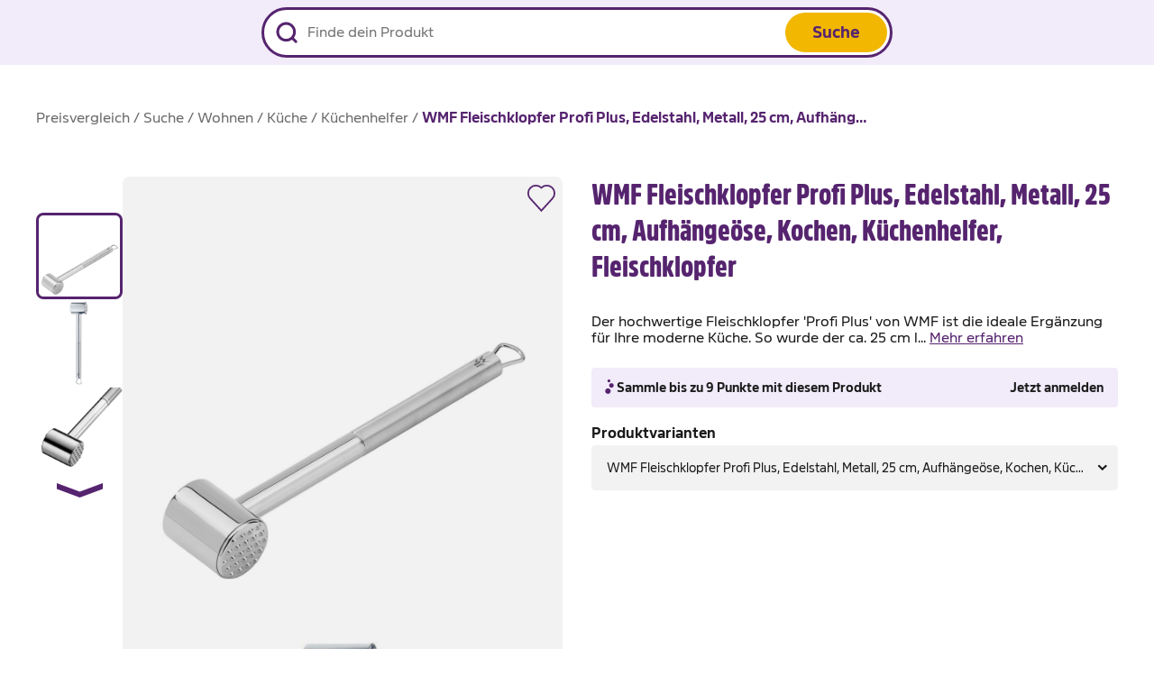

--- FILE ---
content_type: text/css; charset=utf-8
request_url: https://www.deutschlandcard.de/_nuxt/productfinder-detail-detail-section.sw_ytW1i.css
body_size: 677
content:
.c-productfinder-detailpage .o-productfinder-details{display:flex;flex-flow:column nowrap;margin-top:2rem}@media print,screen and (min-width:40em){.c-productfinder-detailpage .o-productfinder-details{display:grid;grid-row-gap:1rem;grid-template-columns:repeat(2,minmax(0,1fr));grid-template-rows:auto auto 1fr;grid-column-gap:1rem;align-items:flex-start}}@media print,screen and (min-width:64em){.c-productfinder-detailpage .o-productfinder-details{grid-row-gap:2rem;grid-column-gap:2rem}}.c-productfinder-detailpage .o-productfinder-details .headline,.c-productfinder-detailpage .o-productfinder-details .image,.c-productfinder-detailpage .o-productfinder-details .variant{margin-bottom:1rem}@media print,screen and (min-width:40em){.c-productfinder-detailpage .o-productfinder-details .headline,.c-productfinder-detailpage .o-productfinder-details .image,.c-productfinder-detailpage .o-productfinder-details .variant{margin-bottom:0}}.c-productfinder-detailpage .o-productfinder-details .image{grid-row:2;order:2;position:relative}@media print,screen and (min-width:40em){.c-productfinder-detailpage .o-productfinder-details .image{grid-column-start:1;grid-row:1/span 4;min-height:100%}}@media print,screen and (min-width:64em){.c-productfinder-detailpage .o-productfinder-details .image{display:flex;flex-direction:row;gap:24px}}.c-productfinder-detailpage .o-productfinder-details .image .favourite-heart{position:absolute;right:.5rem;top:.5rem;z-index:1}.c-productfinder-detailpage .o-productfinder-details .image .thumbnails{display:none}@media print,screen and (min-width:64em){.c-productfinder-detailpage .o-productfinder-details .image .thumbnails{display:block;max-height:408px;overflow:hidden;width:96px}}.c-productfinder-detailpage .o-productfinder-details .image .thumbnails .thumbnail-wrapper{align-items:flex-start;display:flex;flex-direction:column;gap:12px;max-height:312px;overflow:hidden;position:relative;width:100%}.c-productfinder-detailpage .o-productfinder-details .image .thumbnails .button-next,.c-productfinder-detailpage .o-productfinder-details .image .thumbnails .button-prev{background:none;border:none;box-sizing:content-box;color:#56246f;cursor:pointer;display:flex;height:16px;justify-content:center;opacity:0;outline:none;overflow:hidden;padding:12px 0;pointer-events:none;transition:opacity .1s ease-in-out;width:100%}.c-productfinder-detailpage .o-productfinder-details .image .thumbnails .button-next.active,.c-productfinder-detailpage .o-productfinder-details .image .thumbnails .button-prev.active{opacity:1;pointer-events:auto}.c-productfinder-detailpage .o-productfinder-details .image .thumbnails .button-prev .o-icon{transform:rotate(-90deg);transform-origin:0 100%}.c-productfinder-detailpage .o-productfinder-details .image .thumbnails .button-next .o-icon{transform:rotate(90deg);transform-origin:100% 100%}.c-productfinder-detailpage .o-productfinder-details .image .thumbnails .thumbnail-indicator{aspect-ratio:1;border:3px solid #56246f;border-radius:8px;box-sizing:border-box;height:96px;left:0;pointer-events:none;position:absolute;top:0;transition:top .1s ease-in;width:100%}.c-productfinder-detailpage .o-productfinder-details .image .thumbnails .thumbnail{align-items:center;border-radius:8px;cursor:pointer;display:flex;height:96px;justify-content:center;min-height:96px;mix-blend-mode:multiply;overflow:hidden;width:100%}.c-productfinder-detailpage .o-productfinder-details .image .thumbnails .thumbnail img{height:100%;-o-object-fit:contain;object-fit:contain;width:100%}.c-productfinder-detailpage .o-productfinder-details .image .image-carousel{align-items:stretch;aspect-ratio:1/1;background:#f2f2f2;border-radius:8px;box-sizing:border-box;display:flex;height:100%;margin-bottom:12px;overflow-x:scroll;scroll-behavior:smooth;scroll-snap-type:x mandatory;width:100%}.c-productfinder-detailpage .o-productfinder-details .image .image-carousel::-webkit-scrollbar{display:none}.c-productfinder-detailpage .o-productfinder-details .image .image-carousel{scrollbar-width:none}@media print,screen and (min-width:64em){.c-productfinder-detailpage .o-productfinder-details .image .image-carousel{flex-direction:column;scroll-snap-type:y mandatory;width:calc(100% - 96px)}}.c-productfinder-detailpage .o-productfinder-details .image .image-carousel .image-wrapper{align-items:center;display:flex;min-height:100%;min-width:100%;overflow:hidden;scroll-snap-align:center;scroll-snap-stop:always}.c-productfinder-detailpage .o-productfinder-details .image .image-carousel .image-wrapper img{box-sizing:border-box;height:100%;mix-blend-mode:multiply;-o-object-fit:contain;object-fit:contain;padding:1rem;width:100%}.c-productfinder-detailpage .o-productfinder-details .image .indicator{height:1px;padding:12px 0;position:relative;width:100%}@media print,screen and (min-width:64em){.c-productfinder-detailpage .o-productfinder-details .image .indicator{display:none}}.c-productfinder-detailpage .o-productfinder-details .image .indicator .indicator-background{background-color:#ccc;height:1px;position:absolute;top:50%;transform:translateY(-50%);width:100%}.c-productfinder-detailpage .o-productfinder-details .image .indicator .scrubber{background-color:#56246f;border-radius:8px;height:4px;position:absolute;top:50%;transform:translate(-50%,-50%)}.c-productfinder-detailpage .o-productfinder-details .image .large-image{display:none;width:100%}.c-productfinder-detailpage .o-productfinder-details .headline{color:#56246f}.c-productfinder-detailpage .o-productfinder-details .headline h1{font-family:AmsiProCondensed-Black,Arial,sans-serif;font-size:32px;line-height:1.25}.c-productfinder-detailpage .o-productfinder-details .headline p{font-family:AmsiPro,AmsiProNormal-Regular,Arial,sans-serif;font-size:20px;font-weight:700;line-height:1.4}.c-productfinder-detailpage .o-productfinder-details .variant{grid-row:4;order:3}@media print,screen and (min-width:40em){.c-productfinder-detailpage .o-productfinder-details .variant{grid-column-start:2;grid-row:3}}@media print,screen and (min-width:64em){.c-productfinder-detailpage .o-productfinder-details .variant{grid-row:4}}.c-productfinder-detailpage .o-productfinder-details .variant span{font-size:16px;font-weight:700;line-height:26px;margin-bottom:8px}.c-productfinder-detailpage .o-productfinder-details .variant .select{max-width:100%;min-width:300px;position:relative;width:100%}.c-productfinder-detailpage .o-productfinder-details .variant .select .filter-items-layer{width:100%}.c-productfinder-detailpage .o-productfinder-details .description{grid-row:4;order:3}@media print,screen and (min-width:40em){.c-productfinder-detailpage .o-productfinder-details .description{grid-column-start:2;grid-row:2}}@media print,screen and (min-width:64em){.c-productfinder-detailpage .o-productfinder-details .description{grid-row:2}}.c-productfinder-detailpage .o-productfinder-details .description p{margin-bottom:24px}.c-productfinder-detailpage .o-productfinder-details .description div .o-link{margin-right:12px}


--- FILE ---
content_type: text/css; charset=utf-8
request_url: https://www.deutschlandcard.de/_nuxt/productfinder-filter-popular.J6C-cKcs.css
body_size: 11
content:
.o-productfinder-filter-popular{position:relative}@media print,screen and (min-width:40em){.o-productfinder-filter-popular{border-radius:8px}}.o-productfinder-filter-popular.type-radio .filter-label{background-color:#f2f2f2;color:#1b1b1b}.o-productfinder-filter-popular.type-radio .filter-label-icon{transform:rotate(90deg);width:1rem}.o-productfinder-filter-popular.type-radio .filter-items-layer{border-radius:8px;box-shadow:0 3px 12px #0000001a;height:auto;position:absolute;top:auto;width:220px}.o-productfinder-filter-popular.type-radio .filter-items,.o-productfinder-filter-popular.type-radio .filter-label{font-size:14px}.o-productfinder-filter-popular .filter-label{border-radius:4px;cursor:pointer;font-size:18px;overflow:hidden;padding:1rem 2rem 1rem 1rem;pointer-events:all;text-overflow:ellipsis;white-space:nowrap}@media print,screen and (min-width:40em){.o-productfinder-filter-popular .filter-label{background-color:#f2f2f2;border:1px solid #f2f2f2;font-size:14px}}.o-productfinder-filter-popular .filter-label-icon{margin-left:.25rem;position:absolute;right:.5rem;transform-origin:center;width:1.5rem}@media print,screen and (min-width:40em){.o-productfinder-filter-popular .filter-label-icon{color:#1b1b1b;transform:rotate(90deg);width:1rem}}.o-productfinder-filter-popular .filter-items-layer{background:#fff;z-index:1}@media print,screen and (min-width:40em){.o-productfinder-filter-popular .filter-items-layer{border-radius:8px;box-shadow:0 3px 12px #0000001a;height:auto;position:absolute;top:auto;width:220px}}.o-productfinder-filter-popular .filter-items{background:#fff;font-size:18px}@media print,screen and (min-width:40em){.o-productfinder-filter-popular .filter-items{font-size:14px}}.o-productfinder-filter-popular .filter-items .o-form-radio .inner{height:100%;max-height:300px;overflow-y:auto}.o-productfinder-filter-popular .filter-items .radio-field{align-items:center;border-radius:3px;cursor:pointer;display:flex;margin:0;padding:1rem;pointer-events:all;transition:background-color .2s ease-in-out}.o-productfinder-filter-popular .filter-items .radio-field:hover{background:#f2f2f2}.o-productfinder-filter-popular .filter-items .radio-field:not(:last-child){border-bottom:1px solid #ccc}.o-productfinder-filter-popular .filter-items .radio-field:not(:first-child){margin-top:0}


--- FILE ---
content_type: text/css; charset=utf-8
request_url: https://www.deutschlandcard.de/_nuxt/productfinder-detail-info-teaser.DNzRfYXi.css
body_size: -200
content:
.o-productfinder-detail-info-teaser{align-items:center;align-self:stretch;background-color:#f1ebfa;border-radius:4px;display:flex;justify-content:space-between;margin-bottom:1rem;padding:.75rem 1rem .75rem .5rem}.o-productfinder-detail-info-teaser .teaser-text-wrapper{display:flex;gap:.5rem}.o-productfinder-detail-info-teaser .login-text-button,.o-productfinder-detail-info-teaser .teaser-text{color:#1b1b1b;font-family:AmsiPro,AmsiProNormal-Regular,Arial,sans-serif;font-size:14px;font-style:normal;font-weight:700;line-height:20px}


--- FILE ---
content_type: text/css; charset=utf-8
request_url: https://www.deutschlandcard.de/_nuxt/coupon.CVHm6p_7.css
body_size: 860
content:
.o-coupon{aspect-ratio:3.3/2;cursor:pointer;max-width:336px;min-width:307px}.o-coupon-inner{background-color:#fff;border-radius:8px;box-shadow:0 14px 45px -5px #0000001a,15px 25px 53px -5px #00000017;box-sizing:border-box;display:flex;height:100%;overflow:hidden;padding:.625rem;position:relative;transition:transform .3s ease;width:100%}.o-coupon-inner:hover{transform:translateY(-4px)}.o-coupon-inner.tooltip-visible{overflow:visible}.o-coupon-new-badge{align-items:center;background-color:#56246f;border-radius:50%;box-sizing:border-box;display:flex;height:44px;padding-left:10px;padding-top:4px;position:absolute;right:-9px;top:-9px;width:49px}.o-coupon-new-badge-text{color:#fff;font-family:AmsiProNormal-Bold,Arial,sans-serif;font-size:11px}.o-coupon-new-badge-icon{height:20px;left:12px;position:absolute;top:15px;width:20px}.o-coupon-images{display:flex;position:relative;width:30%}.o-coupon-images .o-coupon-image.o-image:not(.isLoaded){border-radius:4px;width:100%}.o-coupon-images .o-coupon-image.o-image:not(.isLoaded)>img{height:100%;-o-object-fit:cover;object-fit:cover;width:100%}.o-coupon-images .o-coupon-partner-logo{background-color:#fff;border-radius:4px;box-sizing:border-box;left:50%;padding:.25rem;position:absolute;top:6px;transform:translate(-50%);width:calc(100% - .75rem);z-index:1}.o-coupon-content{display:flex;flex-direction:column;flex-grow:1;margin-left:.75rem;padding-top:.5rem;width:70%}.o-coupon-industry-badge{height:100%;width:100%}.o-coupon-headline{color:#1b1b1b;font-family:AmsiProCondensed-Black,Arial,sans-serif;font-size:20px;margin-bottom:.5rem}.o-coupon-copy{color:#999;font-family:AmsiProNormal-Bold,Arial,sans-serif;font-size:14px;line-height:20px;margin-bottom:.5rem}.o-coupon-content-bottom{margin-top:auto}.o-coupon-content-bottom .o-coupon-countdown{margin-bottom:8px;width:100%}.o-coupon-content-bottom .o-coupon-countdown .o-badge{display:inline-flex;letter-spacing:.8px;padding-left:0;padding-right:4px}.o-coupon-content-bottom .o-coupon-countdown .o-badge:last-of-type{padding-right:0}.o-coupon-content-bottom .o-coupon-countdown-badge{align-items:baseline;display:inline-flex;flex-direction:row;justify-self:flex-start}.o-coupon-content-bottom .o-coupon-countdown-badge-vertical-bar{color:#999;padding-right:4px}.o-coupon-content-bottom .o-coupon-remaining-activations{color:#56246f;font-family:AmsiProNormal-Bold,Arial,sans-serif;font-size:12px;padding-right:4px}.o-coupon-content-bottom .o-coupon-remaining-activations .o-coupon-countdown-badge-vertical-bar{padding:0 4px}.o-coupon-content-bottom .o-coupon-contingent{background-color:#ccc;border-radius:64px;height:5px;overflow:hidden;width:100%}.o-coupon-content-bottom .o-coupon-contingent-bar{height:100%}.o-coupon-content-bottom .o-coupon-contingent-bar--yellow{background-color:#f2b700}.o-coupon-content-bottom .o-coupon-contingent-bar--green{background-color:#00a53c}.o-coupon-content-bottom .o-coupon-contingent-bar--red{background-color:#dc3600}.o-coupon .o-coupon-button-bar{display:flex;flex-flow:row wrap;margin-top:auto}.o-coupon .o-coupon-actiontext{font-family:AmsiProNormal-Bold,Arial,sans-serif;padding:1rem 0;text-align:center;width:100%}.o-coupon .o-coupon-cta{display:flex;flex:1 1 auto}.o-coupon .o-coupon-cta.timeout-cta .o-button{background-color:#000;color:#fff}.o-coupon .o-coupon-cta .o-button{font-size:14px;width:100%}.o-coupon .o-coupon-cta .o-button.as-icon-left-box{display:inline-block;padding:0 1.5rem}.o-coupon .o-coupon-cta .o-button.as-icon-left-box>div{white-space:nowrap}.o-coupon .o-coupon-cta .o-button.has-icon .button-text-slot{margin:0 auto}.o-coupon .o-coupon-cta .o-button.as-icon-left-box.has-icon.is-aktiviert{padding:0 1.5rem 0 2.5rem}.o-coupon .o-coupon-cta .o-button.as-icon-left-box.has-icon.is-aktiviert>.o-icon{background:#56246f;color:#fff;height:28px;left:-6px;top:-.5px;width:28px}.o-coupon .o-coupon-cta .o-button.as-icon-left-box.has-icon.is-aktiviert>.o-icon svg{transform:scale(.5)}.o-coupon .o-coupon-cta .o-button.as-icon-left-box.has-icon.is-aktiviert .button-text-slot{padding-left:.25rem}.o-coupon .o-coupon-cta.couponLoading .o-button{padding:0 1.5rem 0 2.5rem}.o-coupon .o-coupon-cta.couponLoading .o-button.loading-button{background:#999;color:#fff}.o-coupon .o-coupon-cta.couponLoading .o-button.loading-button .o-spinner{left:-2px;margin:0;position:absolute;top:-2px}.o-coupon .o-coupon-cta.couponLoading .o-button.loading-button .o-icon{background:#f2b700;border-radius:50%;color:#56246f;left:-3px;position:absolute;top:-3px}.o-coupon .o-coupon-cta.couponLoading .o-button.loading-button .o-icon svg{animation:o-spinner-animation 2s linear infinite;height:25px;width:25px}.o-coupon .overlay-link{box-sizing:border-box;cursor:pointer;display:block;flex-shrink:0;font-size:14px;height:40px;line-height:22px;margin-right:.5rem;text-decoration:underline;width:40px}.o-coupon .disabled-button-overlay{display:flex;opacity:.3;pointer-events:auto;position:relative;width:100%}.o-coupon .disabled-button-overlay .o-button{pointer-events:none}.o-coupon .coupon-tooltip-overlay{bottom:100%;left:50%;margin-bottom:8px;opacity:1;pointer-events:none;position:absolute;transform:translate(-25%);z-index:2001}.o-coupon-explain-overlay,.o-coupon-explain-overlay .o-card{max-width:710px}.o-coupon-explain-overlay .o-card>.inner .m-explain-overlay{max-height:calc(100vh - 168px)}.o-coupon-explain-overlay .o-card>.inner .m-explain-overlay-button .o-button{margin:1rem auto}.o-coupon-explain-overlay.has-button .o-card>.inner{overflow:unset}.o-coupon-explain-overlay.has-button .o-card>.inner .m-explain-overlay{max-height:calc(100vh - 240px)}.tooltip-enter-active,.tooltip-leave-active{transition:opacity .2s ease,transform .2s ease}.tooltip-enter-from,.tooltip-leave-to{opacity:0;transform:translate(-50%) translateY(10px)}.tooltip-enter-to,.tooltip-leave-from{opacity:1;transform:translate(-50%) translateY(0)}


--- FILE ---
content_type: text/css; charset=utf-8
request_url: https://www.deutschlandcard.de/_nuxt/productfinder-search-sticky.BfICalxZ.css
body_size: -68
content:
.c-productfinder-search-input-sticky{align-items:center;background-color:#f1ebfa;display:flex;gap:1rem;margin-bottom:1.5rem;padding:.5rem;position:sticky;top:0;transition:box-shadow .2s;z-index:100}.c-productfinder-search-input-sticky.has-shadow{box-shadow:0 5px 8px #1b1b1b1a;transition:box-shadow .2s}.c-productfinder-search-input-sticky-button{position:absolute;right:6px;top:6px}@media print,screen and (min-width:40em){.c-productfinder-search-input-sticky{margin-bottom:2rem}}.c-productfinder-search-input-sticky-wrapper{margin:0 auto;max-width:700px;position:relative;width:100%}[type=search]::-webkit-search-cancel-button,[type=search]::-webkit-search-decoration{-webkit-appearance:none;appearance:none}


--- FILE ---
content_type: text/javascript; charset=utf-8
request_url: https://www.deutschlandcard.de/_nuxt/DKbqOHdB.js
body_size: 276
content:
import{I as n,c as s,o as t,G as c}from"#entry";import"./Cpj98o6Y.js";const o={name:"icon-bestellungen"},l={version:"1.1",xmlns:"http://www.w3.org/2000/svg","xmlns:xlink":"http://www.w3.org/1999/xlink",x:"0px",y:"0px",viewBox:"0 0 128 128",style:{"enable-background":"new 0 0 128 128"},"xml:space":"preserve"};function r(a,e,i,p,h,x){return t(),s("svg",l,[...e[0]||(e[0]=[c("g",{id:"bestellungen"},[c("circle",{id:"base_17_",class:"st0",cx:"64",cy:"63.9",r:"64"}),c("path",{id:"content_17_",class:"st1",d:`M92.3,82c0,1.6-0.6,3.2-1.8,4.3c-1.1,1.1-2.7,1.8-4.3,1.8c-2.5,0-4.7-1.5-5.6-3.8
    c-0.9-2.3-0.4-4.9,1.3-6.6c1.7-1.7,4.4-2.3,6.6-1.3C90.8,77.3,92.3,79.5,92.3,82z M49.4,76.4c-2.3-0.9-4.9-0.4-6.6,1.3
    c-1.7,1.7-2.3,4.4-1.3,6.6c0.9,2.3,3.2,3.8,5.6,3.8c1.6,0,3.2-0.6,4.3-1.8c1.1-1.1,1.8-2.7,1.8-4.3C53.1,79.5,51.6,77.3,49.4,76.4z
     M100.5,66.4v12.5c0,1.3-1,2.3-2.3,2.3h-3.3c-0.4-4.5-4.2-8-8.7-8c-4.5,0-8.3,3.5-8.7,8H55.7c-0.4-4.5-4.2-8-8.7-8
    c-4.5,0-8.3,3.5-8.7,8h-1.3c-0.6,0-1.2-0.2-1.7-0.7c-0.4-0.4-0.7-1-0.7-1.7l0-13.8H43c0.8,0,1.5-0.7,1.5-1.5s-0.7-1.5-1.5-1.5H24.2
    C23.5,62,23,61.4,23,60.7c0-0.8,0.7-1.5,1.5-1.5h10.2v0h12.4c0.8,0,1.5-0.7,1.5-1.5s-0.7-1.5-1.5-1.5H34.7h-5
    c-0.8,0-1.5-0.7-1.5-1.5s0.7-1.5,1.5-1.5h5h16.5c0.8,0,1.5-0.7,1.5-1.5s-0.7-1.5-1.5-1.5H34.7l0-8.1c0-0.9,0.3-1.7,1-2.3
    c0.6-0.6,1.4-1,2.3-1h39.6c0.9,0,1.7,0.3,2.3,1c0.6,0.6,1,1.4,1,2.3V52h12.4c0.6,0,1.1,0.3,1.3,0.8l5.3,10.6
    C100.3,64.3,100.5,65.4,100.5,66.4z M97.6,65.5l-5.3-10.6H80.8v11.4h16.8L97.6,65.5z`})],-1)])])}const w=n(o,[["render",r]]);export{w as default};


--- FILE ---
content_type: text/javascript; charset=utf-8
request_url: https://www.deutschlandcard.de/_nuxt/ocatATN1.js
body_size: 443
content:
import{I as c,c as s,o as t,G as e}from"#entry";import"./Cpj98o6Y.js";const l={name:"icon-newsletter"},o={version:"1.1",xmlns:"http://www.w3.org/2000/svg","xmlns:xlink":"http://www.w3.org/1999/xlink",x:"0px",y:"0px",viewBox:"0 0 128 128",style:{"enable-background":"new 0 0 128 128"},"xml:space":"preserve"};function r(a,n,i,p,w,x){return t(),s("svg",o,[...n[0]||(n[0]=[e("g",{id:"Ebene_2_1_"},[e("g",{id:"newsletter"},[e("circle",{id:"base",class:"st0",cx:"64",cy:"63.999992",r:"64"}),e("path",{id:"content",class:"st1",d:`M48.46722,92.013809c0,3.63575,1.58672,4.02832,2.271999,4.02832
      c0.958,0,2.055759-0.718513,3.173431-2.075691l7.550999-9.155487c0.427048-0.517799,0.353485-1.283745-0.164314-1.710793
      c-0.043179-0.035614-0.088764-0.068199-0.136436-0.097527l-10.843758-6.671173
      c-0.571663-0.351692-1.320187-0.173363-1.671875,0.3983c-0.117817,0.191505-0.180195,0.411942-0.180195,0.636787
      L48.46722,92.013809z M92.603928,35.175262l-32.350689,11.90657l-25.261528,9.298508
      c-3.093,1.138672-3.3284,3.48719-0.520061,5.211578l14.830349,9.125671c0.35128,0.216171,0.79924,0.194489,1.127998-0.054604
      L68.87159,56.691051c0.440208-0.333519,1.067436-0.247028,1.400955,0.19318c0.305191,0.402817,0.261871,0.97002-0.100952,1.321819
      L55.097321,72.821602c-0.396511,0.384445-0.406296,1.017532-0.021851,1.414047
      c0.057919,0.059731,0.123066,0.112007,0.193932,0.155609l3.677929,2.262848l15.899998,9.785507
      c1.060936,0.731712,2.514168,0.464828,3.24588-0.596107c0.138847-0.201317,0.245178-0.423203,0.315117-0.657539
      l7.393265-20.704071l9.505928-26.627228c0.837563-2.326591-0.383209-3.53371-2.704353-2.67968L92.603928,35.175262z`})])],-1)])])}const m=c(l,[["render",r]]);export{m as default};


--- FILE ---
content_type: text/javascript; charset=utf-8
request_url: https://www.deutschlandcard.de/_nuxt/C5vEw0xW.js
body_size: -90
content:
import{I as t,c as e,o,cd as s}from"#entry";import"./Cpj98o6Y.js";const d={name:"o-coupon-tooltip"},i={class:"wrapper"};function n(r,a,c,p,l,v){return o(),e("div",i,[...a[0]||(a[0]=[s('<div class="bubble" data-v-11f8b341><h3 class="f-headline-l tooltip-headline" data-v-11f8b341> Dein Coupon <br data-v-11f8b341> ist bereits aktiviert. </h3><p class="tooltip-text" data-v-11f8b341> Einfach deine (digitale) DeutschlandCard an der Kasse vorzeigen und lospunkten. </p></div><div class="arrow-container" data-v-11f8b341><div class="arrow-down" data-v-11f8b341></div></div>',2)])])}const u=t(d,[["render",n],["__scopeId","data-v-11f8b341"]]);export{u as default};


--- FILE ---
content_type: text/javascript; charset=utf-8
request_url: https://www.deutschlandcard.de/_nuxt/Cu8TFa5P.js
body_size: -328
content:
const E={B2B:"B2B",B2C:"B2C",DEFAULT:"B2B"},B=t=>!!E[t],s={inject:{THEME:{default:()=>({tag:"B2B"})}},methods:{IS_THEME(t){return B(t)?t===this.THEME.tag:!1},IS_B2B(){return this.THEME?this.THEME.tag==="B2B":E.DEFAULT==="B2B"},IS_B2C(){return this.THEME?this.THEME.tag==="B2C":E.DEFAULT==="B2C"}}};export{s as t};


--- FILE ---
content_type: text/javascript; charset=utf-8
request_url: https://www.deutschlandcard.de/_nuxt/CC6JX7J2.js
body_size: 733
content:
import{I as s,c as n,o as t,cd as e}from"#entry";import"./Cpj98o6Y.js";const a={name:"icon-code"},o={version:"1.1",xmlns:"http://www.w3.org/2000/svg","xmlns:xlink":"http://www.w3.org/1999/xlink",x:"0px",y:"0px",viewBox:"0 0 128 128",style:{"enable-background":"new 0 0 128 128"},"xml:space":"preserve"};function p(r,c,l,d,h,i){return t(),n("svg",o,[...c[0]||(c[0]=[e(`<g id="code"><circle id="Oval_00000065765984405503986320000013889247518616853892_" class="st0" cx="64" cy="64" r="64"></circle><g class="st1"><path class="st2" d="M40.878792,49.544697c0.778008,0.162739,1.106346,0.49107,1.106346,1.310482v3.44038
      c0,0.819408-0.573875,1.064949-1.270515,0.942181c-0.572445-0.1656-1.556023-0.288364-2.498199-0.288364
      c-3.725891,0-4.5453,1.638817-4.5453,9.050625c0,7.414665,0.819408,9.050629,4.628094,9.050629
      c0.982155,0,1.965729-0.162743,2.579575-0.285515c0.69664-0.122765,1.229115,0.122772,1.229115,0.899353v3.483208
      c0,0.776588-0.286934,1.144897-1.064949,1.310486c-1.023548,0.245544-2.416828,0.44825-3.972855,0.44825
      c-7.084898,0-9.870035-2.823677-9.870035-14.90641c0-12.079876,2.785137-14.90641,9.828638-14.90641
      C38.503357,49.09359,39.895214,49.299156,40.878792,49.544697z"></path><path class="st2" d="M62.411858,64c0,11.999931-2.990704,14.90641-9.092022,14.90641
      c-6.061356,0-9.092026-2.906479-9.092026-14.90641c0-11.997074,3.03067-14.90641,9.092026-14.90641
      C59.421154,49.09359,62.411858,52.002926,62.411858,64z M55.982201,64c0-7.740139-0.655243-9.173393-2.662365-9.173393
      c-1.965729,0-2.620972,1.433254-2.620972,9.173393s0.655243,9.173393,2.620972,9.173393
      C55.326958,73.173393,55.982201,71.740143,55.982201,64z"></path><path class="st2" d="M73.37397,49.504723c7.043495,0,9.827202,3.19199,9.827202,14.495277s-2.783707,14.498138-9.827202,14.498138
      h-6.716599c-0.73661,0-1.104919-0.368309-1.104919-1.104919V50.609642c0-0.736614,0.368309-1.104919,1.104919-1.104919H73.37397z
       M71.860771,72.765114h1.390419c2.538177,0,3.480362-1.473221,3.480362-8.765114c0-7.289036-0.942184-8.76226-3.480362-8.76226
      h-1.390419V72.765114z"></path><path class="st2" d="M99.532272,49.504723c0.736618,0,1.14489,0.368305,1.14489,1.104919v3.563148
      c0,0.73661-0.408272,1.104916-1.14489,1.104916h-6.88076v5.610249h6.429657c0.73661,0,1.104919,0.368305,1.104919,1.104919
      v3.523178c0,0.73661-0.368309,1.104919-1.104919,1.104919h-6.429657v6.104179h7.043503
      c0.73661,0,1.104919,0.368301,1.104919,1.104919v3.563148c0,0.73661-0.368309,1.104919-1.104919,1.104919H87.449547
      c-0.736618,0-1.104919-0.368309-1.104919-1.104919V50.609642c0-0.736614,0.368301-1.104919,1.104919-1.104919H99.532272z"></path></g></g>`,1)])])}const w=s(a,[["render",p]]);export{w as default};


--- FILE ---
content_type: text/javascript; charset=utf-8
request_url: https://www.deutschlandcard.de/_nuxt/C2masmaO.js
body_size: 421
content:
import{d as p,N as f,M as h,aB as g,I as y,q as i,o as n,m as t,l as a,a2 as o,V as s,G as O,c as C,B as r,P as _}from"#entry";import v from"./C0VJ0iRH.js";import w from"./BKLttYd6.js";import"./Cpj98o6Y.js";import"./BqXgBa5B.js";import"./Ca62E79B.js";import"./DlkpiqUG.js";import"./DNJrI915.js";import"./BkCq_BfU.js";import"./DPMKiYyz.js";const k=""+new URL("deutschlandcard-maintenance-illustration.CwSy_kFS.svg",import.meta.url).href,B=p({name:"o-maintenance-dialog",components:{OContainer:g,OGrid:h,OGridCell:f,OImage:w,OCountdownClock:v},props:{text:{type:Object,default:()=>({headline:"Wir verbessern momentan unseren Service",sub:"Bitte versuche es in einigen Minuten erneut."})},image:{type:Object,default:()=>({src:k})},columnLayout:{type:Boolean,default:!0},pictureHeight:{type:Number,default:200},validTo:{type:String,default:void 0},validFrom:{type:String,default:void 0},showValidTo:{type:Boolean,default:!1},noShadow:{type:Boolean,default:!1}},computed:{classes(){let e="o-maintenance-dialog";return this.columnLayout&&(e+=" column-layout "),this.noShadow&&(e+=" no-shadow "),e},columnData(){return this.columnLayout?{s:"12",m:"12"}:{s:"12",m:"6"}}}}),S={class:"f-headline-module l-color-primary"},b={key:1,class:"f-copy"};function G(e,D,I,V,L,M){const c=o("OImage"),l=o("OGridCell"),m=o("OCountdownClock"),d=o("OGrid"),u=o("OContainer");return n(),i(u,{class:_(e.classes)},{default:t(()=>[a(d,{centered:"",class:"inner-grid"},{default:t(()=>[a(l,s(e.columnData,{class:"image-column"}),{default:t(()=>[a(c,s({height:e.pictureHeight,block:""},e.image),null,16,["height"])]),_:1},16),a(l,s(e.columnData,{class:"text-column"}),{default:t(()=>[O("h2",S,r(e.text.headline),1),e.showValidTo?(n(),i(m,{key:0,start:e.validFrom,end:e.validTo,"show-as-interval":""},null,8,["start","end"])):(n(),C("p",b,r(e.text.sub),1))]),_:1},16)]),_:1})]),_:1},8,["class"])}const R=y(B,[["render",G]]);export{R as default};


--- FILE ---
content_type: text/javascript; charset=utf-8
request_url: https://www.deutschlandcard.de/_nuxt/BN6wg7om.js
body_size: 651
content:
import{d as h}from"./D6N1e8nm.js";import{d as p,av as f,S as b,O as S,I as y,a2 as l,c as a,o as r,G as o,P as c,l as n,m as d,R as v}from"#entry";import"./Cpj98o6Y.js";const $=p({name:"o-search-input",components:{OButton:S,OIcon:b},mixins:[f],props:{modelValue:{type:String,default:void 0},theme:{type:String,default:"primary"},placeholder:{type:String,default:"Wonach suchst du?"},showSearchIcon:{type:Boolean,default:!0},debounceTime:{type:Number,default:800},maxLength:{type:Number,default:void 0}},emits:["submit","reset","focus","keydown","searchUpdated","preblur","blur","update:modelValue"],setup(e,{emit:t}){return{onBlur:h(()=>{t("blur")},e.debounceTime)}},data(){return{focused:!1}},methods:{onSubmit(e){this.pushTrackingEvents({event:"custom.internalSearch",messages:{internalSearch:this.modelValue}}),this.focused=!1,this.$refs.search.blur(),this.onBlur(),this.$emit("submit",e)},onReset(e){return this.$emit("update:modelValue",""),this.$nextTick(()=>{this.$emit("reset",e)}),!1},focusSearch(){this.focused=!0,this.$refs.search.focus(),this.$emit("focus");try{this.onBlur.cancel()}catch{}},blurSearch(){this.focused=!1,this.$emit("preblur"),this.onBlur()},onInput(e){this.$emit("update:modelValue",e.target.value),this.$emit("searchUpdated")}}}),k={class:"icon-search"},B=["value","placeholder","maxlength"],g={key:0,class:"button-reset"},C={key:1,class:"l-hide"};function V(e,t,m,I,O,w){const i=l("OIcon"),u=l("OButton");return r(),a("div",{class:c(["o-search-input o-form-input as-size-small","o-search-input-theme-"+e.theme])},[o("form",{onSubmit:t[4]||(t[4]=v((...s)=>e.onSubmit&&e.onSubmit(...s),["prevent"]))},[o("div",{class:c(["search",{"not-empty":e.modelValue,focused:e.focused}])},[o("div",k,[n(u,{class:"icon-button",type:"text",onClick:e.onSubmit,"aria-label":"Suche starten"},{default:d(()=>[n(i,{class:"icon",name:"search"})]),_:1},8,["onClick"])]),o("input",{ref:"search",value:e.modelValue,class:"search-input form-input-child no-validation",type:"search",placeholder:e.placeholder,maxlength:e.maxLength,onKeydown:t[0]||(t[0]=s=>e.$emit("keydown",s)),onFocus:t[1]||(t[1]=(...s)=>e.focusSearch&&e.focusSearch(...s)),onBlur:t[2]||(t[2]=(...s)=>e.blurSearch&&e.blurSearch(...s)),onInput:t[3]||(t[3]=s=>e.onInput(s))},null,40,B),e.modelValue?(r(),a("div",g,[n(u,{class:"icon-button",type:"text",onClick:e.onReset,"aria-label":"Suche zurücksetzen"},{default:d(()=>[n(i,{class:"icon",name:"reset",onClick:e.onReset},null,8,["onClick"])]),_:1},8,["onClick"])])):(r(),a("div",C))],2)],32)],2)}const T=y($,[["render",V]]);export{T as default};


--- FILE ---
content_type: text/javascript; charset=utf-8
request_url: https://www.deutschlandcard.de/_nuxt/DeNhSV3y.js
body_size: 27280
content:
const __vite__mapDeps=(i,m=__vite__mapDeps,d=(m.f||(m.f=["./DOpzi4tZ.js","./D6N1e8nm.js","./Cpj98o6Y.js","./Cij5wpi2.js","./entry.wcRo-Bld.css","./IU0pb9FA.js","./CIwjvlnv.js","./FXK2BgbE.js","./DAeI5hAx.js","./Ca62E79B.js","./zzvrz3aa.js","./C44AxAem.js","./DjbBPuAE.js","./BlWdsivT.js","./autocomplete.CWJrkb7A.css","./DZ9FDRQI.js","./D_0DxECC.js","./CnoMw92v.js","./birthdate.P0ctI4nr.css","./B1z-rcyC.js","./DfUhcNrv.js","./birthdatecleave.D2h-3rF1.css","./CapH_vdv.js","./card.CpGYjn2h.css","./D1nPK5Ui.js","./BnI0PQen.js","./BCLVTO9z.js","./DGFtxZcy.js","./checkbox.rAkEz3xh.css","./rgdGug1V.js","./checkboxarray.BvZJAzmY.css","./US9Bwxep.js","./datepicker.BdJEnmA4.css","./BWKavy7R.js","./BFMKNEzH.js","./YyBnK_cc.js","./DlkpiqUG.js","./BqXgBa5B.js","./CO5Bidgy.js","./CkN5U7zv.js","./DkFNCYmM.js","./CXa1mfKI.js","./textfield.4yUqgfmp.css","./Bb3yctik.js","./selectfield.DinFpDD6.css","./C7e51mo3.js","./Ck-DglxL.js","./DINwVxYU.js","./ClWkpeL8.js","./DVBbIoxv.js","./CkKoa6Z9.js","./BmfLbJrk.js","./Dn6L0266.js","./jY2rqNvD.js","./CZhc7zKH.js","./notification.DGae4bEa.css","./zhnppBiE.js","./spinner.CGX-yzuO.css","./factory.Da7RWxrJ.css","./B9LKWnyt.js","./Dj0x0u6k.js","./DEuMwg-7.js","./BVGvvt9K.js","./ypQUmzCp.js","./radiobuttons.D5ucXsd7.css","./BtPB1eUa.js","./radiofield.DK7EqduQ.css","./cTXXM1fG.js","./Bto-io64.js","./Bj6FYGYv.js","./upload.CjekUg77.css","./CfRVsPGG.js","./DPTC_tQi.js","./field.Co7PzzDb.css","./checkbox.BD_LQB_R.css","./DUKU_Q8a.js","./CEpBfq9j.js","./pvSL346o.js","./error-message.DxMi5-lE.css","./code.pHw3M9td.css","./CB7dTwq1.js","./CuiCR5Bf.js","./scroller.Ch7MuDdZ.css","./group-permission.GeUCjqZM.css","./CO-Q4J6q.js","./text-input.CXfZBx5B.css","./Cb3LrS1-.js","./BhsgJAs7.js","./radio.BYAoBaQw.css","./AlkrbBx8.js","./select.BxjLdVs0.css","./BitnEEMn.js","./selection-buttons.C6oN5MXC.css","./B09HY7lG.js","./CBlum5I2.js","./DfhMg2Ww.js","./card.sMWDTCwp.css","./BKLttYd6.js","./DPMKiYyz.js","./image.BgQ_2z0X.css","./selection-card.B7QiYlYd.css","./wLih2Z1a.js","./DMPfJFH_.js","./Deq5q8z0.js","./link.DjoUmHK7.css","./CXEcBzW8.js","./rating.DSNaW03Q.css","./BxvcUSH5.js","./app-badges.CKDZBnyH.css","./BhKykTjS.js","./Bt0Vv0IC.js","./app-download-button.UlXE1Arq.css","./BMJ8IpBm.js","./badge.Cy0N-fJt.css","./jLVZPqaY.js","./brochure.D01QlvQw.css","./bzN1RGIQ.js","./bubbles-item.nd8uyFwv.css","./BSiwnT6h.js","./bubbles.C3UN2sWr.css","./C8HM2aLj.js","./DqZyu0tQ.js","./BBcWhPfv.js","./BLEGOwVZ.js","./DH4BNBUk.js","./loading-button.DIjQPH2m.css","./CfqvG2Ip.js","./campaign-arrow.FY3bXSR4.css","./BO9HPKdL.js","./chip.CZXoMs5J.css","./BLlbRlvY.js","./cookie-layer.B7SKNzqN.css","./sCi2Msuo.js","./Ba9lJYgF.js","./DNJrI915.js","./BkCq_BfU.js","./C0VJ0iRH.js","./countdown-clock.CcVG-RX1.css","./B1ret1kT.js","./counter-item.BT_UEwnk.css","./CjWdC3qa.js","./coupon-teaser.CSGPkWub.css","./CHFnIyEx.js","./CnojbqFR.js","./flap.2TTNhbJP.css","./coupon-compact.DfECugbD.css","./I7ww68nj.js","./coupon-placeholder.Bdz8j1QW.css","./B_WO8My_.js","./DkQsE2r0.js","./CCsk3zu1.js","./CQiz63wm.js","./B3PR4KEF.js","./fixed-dialog-container.c_hv-I0h.css","./DN0fDS5k.js","./app-info.Bom2asJS.css","./explain-overlay.DY5ypfuE.css","./C5vEw0xW.js","./coupon-tooltip.zD0An-Co.css","./mw2O5n4f.js","./ap98ss6Y.js","./DaEYO3vu.js","./coupon.CVHm6p_7.css","./E7UZ5NhJ.js","./error-tracking.D8YBCCML.css","./B-j05-pA.js","./eyecatcher.rY_j07Y0.css","./UdMS6OIt.js","./D9mrjBx1.js","./o-heart.BpJ3lI5_.css","./CQcMS01X.js","./CiHZuc31.js","./header.Bc9uOW1c.css","./fP0oGUaz.js","./Cu8TFa5P.js","./headline.fOaCTLwo.css","./ftvE3KNj.js","./C3f34urV.js","./BRQ5X1_s.js","./B_zxcH0c.js","./simple-text-format.Dd_bMkTI.css","./image-radio.BMvU7YUZ.css","./BLrr3wnQ.js","./image-teaser.teSsNnDv.css","./fCr0eUKp.js","./B81b1d8O.js","./vew88E0Q.js","./input-range-slider.C6d7RvZs.css","./CNld8CP3.js","./BoXteoQk.js","./GOpjvmq1.js","./i16v2mrF.js","./item-teaser.KH6FWeZE.css","./item-teaser-123.afiNHOn6.css","./B1Z15gAa.js","./item-teaser-compact.CDxuCMyd.css","./C6FJ_A03.js","./Dy7_eSKy.js","./Ab2e9DvB.js","./labeled-image.DoGraRxo.css","./COs_V3Vw.js","./CD4S0DS4.js","./sourcepoint-link.DaJDcoOq.css","./linked-footer.DbASJqmZ.css","./Cvvo9OPe.js","./list-item.CtAfq-xi.css","./yHggD2Xl.js","./list.CV6HV5rP.css","./CylInIxg.js","./CZGbLJ2V.js","./loader.B8srcojL.css","./U-JCQNMa.js","./loading-coupon.DauwjBsN.css","./V4WvIW_u.js","./Bq7rV24i.js","./DKbqOHdB.js","./CC6JX7J2.js","./Bh41R1C-.js","./C9TXvpRt.js","./D3ejAt2U.js","./DS6Egqig.js","./DqN7xlGm.js","./BqldGV0f.js","./BEotCko8.js","./BkRItrx9.js","./BmiLvj2h.js","./pvm2GoJ6.js","./CcmaYLpf.js","./k9h331pJ.js","./ocatATN1.js","./BI9DnsuS.js","./B8CpQr_Q.js","./CusMxvjJ.js","./BrN3yD1L.js","./zSISv1sC.js","./D578bavp.js","./C2aC5WAv.js","./C_GT5oWL.js","./LhwiUGjf.js","./0p8r5MfD.js","./DsKyYj4o.js","./j2timZI-.js","./CAHpt9Xr.js","./eBO7AOxa.js","./icon-user-they.DEFsAnHb.css","./CAhSpB7h.js","./Du1TxfA1.js","./CuWCYR4U.js","./EhZq-Hyd.js","./login-icon.BFz5QNWK.css","./CpmrKKq7.js","./CxISIp5c.js","./profile-menu.Dx4s77eO.css","./login-label.CMnze4Dv.css","./C2masmaO.js","./maintenance-dialog.CFDM4pcM.css","./6G5dHxiU.js","./markdown.xuJ1nizC.css","./QUSifoXx.js","./BXfWWP49.js","./o-mini-carousel.C0BKJi2J.css","./Dp5XJ5m6.js","./mini-coupon.0X-ZVj_w.css","./BDEHJ7NW.js","./mobile-head-limiter.49VbMJ5y.css","./CN18JfkT.js","./modal.d6myzqRt.css","./BARcV_R8.js","./pxuzubcA.js","./overlay-content.AunyYGg7.css","./Bgoevbo5.js","./38nB6qNP.js","./paragraph.Ci_XBV__.css","./CyOec5gm.js","./partner-button.DSo8cXag.css","./CQHmaFoW.js","./partner-logo.DGEB-YdV.css","./BWH7T6IE.js","./partner-teaser-small.WWii1owx.css","./CZXZO_9t.js","./Da2j81nv.js","./9ga87r9J.js","./points.wn3M3rOb.css","./partner-teaser-new.U7uOBIWM.css","./Cjn_pFff.js","./partner-teaser.BXjInku8.css","./BDe20377.js","./placeholder-card.D8EE04_G.css","./Bq8Rl3EQ.js","./point-threshold-teaser.CsdjD9Az.css","./hsyG-g2I.js","./zq6kzeXR.js","./CCuvqxzU.js","./BihYnlR4.js","./productfinder-breadcrumbs.CPeE1gUS.css","./Cf8yjFY1.js","./DX6ggMhL.js","./ButR9whL.js","./DlQnstPx.js","./h9M-bbSU.js","./Bou9m3n8.js","./B_ZezQ-I.js","./Ba2FX3CJ.js","./cU5t29Cn.js","./xa1zIjV_.js","./productfinder-categories.TQnnreu-.css","./Dq4Fp4wj.js","./index.yk-GYXjn.css","./Ci1r4kFR.js","./DHBMqJOM.js","./productfinder-category-overview-item.CXbS0erU.css","./Bw_IphKf.js","./D-iPqXht.js","./CsvkE6FW.js","./D0HPY55e.js","./DdK2Zz5J.js","./Dj6Wvxph.js","./BtiWkY1F.js","./productfinder-filter-popular.J6C-cKcs.css","./CokiA9Lh.js","./CxfgV23K.js","./BN6wg7om.js","./search-input.BebIdk6f.css","./productfinder-filter.CjPLOetg.css","./-OTSoV3X.js","./productfinder-product-card-landscape.BJTAdJRT.css","./BZT5VBs7.js","./productfinder-product-card.CKGxmVoc.css","./BDewCekh.js","./DlzFEngj.js","./productfinder-search-input.DpD20Iow.css","./CrHPpPNt.js","./Cc5Wm8JF.js","./productfinder-search-sticky.BfICalxZ.css","./Cs5j8Rv3.js","./promo-teaser.DISKQbz0.css","./DlV1NEk_.js","./quote.Bkt9pZ2r.css","./LN_NYWHk.js","./DIOiZ_BL.js","./related-teaser.Cedqom7a.css","./BvgmEATt.js","./richtext.WmcNEgRL.css","./C98aMRKI.js","./shop-teaser.4hZhkm23.css","./4epIUVBh.js","./slide-for-slot.CKYGFEeN.css","./B9M6bh7g.js","./CLHAuJD-.js","./slide.BYioV4-s.css","./CEPXQhhP.js","./slider-dots._2VV7lgK.css","./hOm_ZVm5.js","./slider.BmQI9YeW.css","./Ceyho34c.js","./DvAiQvRg.js","./tab.D_9Crjpq.css","./BAtv8HYK.js","./o-timer.B2IHqU56.css","./CUjVnno6.js","./toggle-button.D_YfX4zX.css","./Bb52wwJb.js","./play_icon.Bca2Gcyc.css","./JBCqQ_hM.js","./videoplayer.CpxFRes7.css","./QHhHVZIs.js","./xl-partner-teaser.DVM5B795.css","./DX9JsSTr.js","./QJ2zFip7.js","./DJSLjHyC.js","./HGgnCm6X.js","./C574RB_O.js","./fixed-overlay-container.BabBE8t5.css","./29DcXi_D.js","./consent-overlay.BmYem9nF.css","./Cg6qXkKK.js","./PYRiBP2X.js","./2XCBFLzj.js","./CtmIxBuz.js","./CYILyZs6.js","./C-IQDWYl.js","./win-list-item.C5kr_qZ0.css","./DrQeBBkr.js","./banner.BvrkD8aL.css","./win-list-overlay.BSLOsKEQ.css","./vgyeo9Fk.js","./current-win-overlay.BmVHnh-j.css","./BMtrJHPC.js","./info-overlay.DSbhKL-5.css","./D2eI5OfC.js","./BBNcHWtu.js","./timer.CLV2yAdm.css","./Dh6r5yzx.js","./app-toolbar.Cvop1GZE.css","./S9ZodEmm.js","./campaign-stage.CPQNeb_j.css","./BnBTH9uO.js","./O93VMKx2.js","./m-door.B9I_3dqx.css","./C9ades21.js","./m-info-layer.GpCelHBN.css","./hidden-object-calender.DGfgNwET.css","./advent-calendar.DQoOPg0l.css","./BZbUCEHM.js","./8f4Q7SYj.js","./m-digitales-los.BeA_Ki3A.css","./C36seBPw.js","./RHrYrmEg.js","./m-spin-wheel.CeHEualq.css","./gluecksrad-campaign.CRVnv9Xh.css","./B4vMmyXi.js","./BZd5TYAM.js","./code-input.J6h1uuv1.css","./5tM62HuJ.js","./mystery-campaign.BrohxatK.css","./sFn0Z3U6.js","./m-digital-coupon.BcKxEdi_.css","./i_gdswZ7.js","./m-winni.Bi3fqIfJ.css","./CVOkAnEq.js","./d5XjeCZk.js","./m-frequence-steps.BHWN50F1.css","./QTWjnh1u.js","./shopping-tour-campaign.v0DS83lu.css","./rKL6MxG3.js","./m-slot-machine.DKn-mrpJ.css","./BHNUYeab.js","./Dr2-md9v.js","./sudoku-loader.Av3SJFmB.css","./Cq9ln1m1.js","./DyIAzW65.js","./sudokufield.mrmSUuLc.css","./2nGfkrr1.js","./D-FUcxkL.js","./wCCasWkz.js","./D584Jen3.js","./BdFvlXsJ.js","./login-dialog.CKk-9kMl.css","./_KB6C7Pf.js","./sudoku-campaign.CGi_BotU.css","./BZ6SwvD5.js","./finished.C37JpZyD.css","./CIKEZTKE.js","./sweepstake-campaign.lYSK7xPk.css","./CQDWq_m1.js","./voucher.C652Ju65.css","./DjD8NZly.js","./input.BqhJu-mv.css","./BcpoWNwE.js","./CIHuvhFv.js","./login-notification.Dt8KyPw4.css","./CZnMU5XK.js","./onboarding-stage.BWKU-OM6.css","./DITudVei.js","./Dob0aX0O.js","./Dv97gdK6.js","./DnxOUL0T.js","./user-account-delete.BGf0C1Lu.css","./2T5MlLRZ.js","./Br-r4YPC.js","./overlay.CoTz4yBV.css","./user-auth-code-dialog.CJsiOUK3.css","./Bqf0Qcfn.js","./user-card-replacement.B5KzZyrI.css","./Cv-aes2p.js","./BuClE6Ct.js","./user-password-change.BR3Gu7xY.css","./DNivhg5c.js","./user-password-create.Bb0s57iG.css","./LDr97vte.js","./user-pin-change.36JqscCM.css","./utrXT_bX.js","./user-pin-forgotten.I4PWBNU1.css","./4bQ9picF.js","./user-profile-additional-info.Bhethpux.css","./ByqkzaGz.js","./user-profile.Bmjw8R8n.css","./DYXg3Axh.js","./booking.Bn_i-4C9.css","./CiXWVgwl.js","./user-transactions.CxgES1Ow.css","./CUNdNjjZ.js","./action-countdown.tLJGXjaG.css","./a37lB3u4.js","./action-module.CnwTENWS.css","./BmJe5ui_.js","./adition-ad.B1xmBIFP.css","./BvZJXieB.js","./C0Gj_00H.js","./all-partner-list.Clu60Eri.css","./DFzq18BK.js","./app-teaser-card.-WbdOplp.css","./zB5r7ahv.js","./app-teaser.BrBxdG6t.css","./CX3FrWac.js","./article.BcliOZrZ.css","./Bsl3OWY3.js","./blocking-layer.Ii8Zw2rm.css","./PPAvujmH.js","./CkYZyJ7P.js","./BhSjWu46.js","./DHBiliZs.js","./BDMxGSzk.js","./slider.DgP1s75T.css","./B12QARdy.js","./bonus-teaser.cxdlGZ2c.css","./DZJbq17c.js","./additional-card.C6VUXpZp.css","./DwDKmjiL.js","./bonus-teaser-slider.BdISkPL5.css","./C7cMYHKZ.js","./XoARw-mR.js","./burn-swiper-desktop.CtgPBZuz.css","./Cyez6oJ9.js","./burn-swiper-mobile.yVLMuBn6.css","./C8Uqw-c4.js","./burn-bubbles.CEgQtJRd.css","./burn-module.Ck6123wJ.css","./Ctir-INP.js","./DzQwFx58.js","./business-footer.p7KyF-68.css","./D4M24v4V.js","./BhDslDyT.js","./business-navigation.BcrQftu6.css","./DH5SUDsz.js","./AkpNQyNU.js","./D9SYdFDJ.js","./card-backlink.DVM8DNrk.css","./DdnOUxG-.js","./card-content.CkxoY49z.css","./pbWdYJf-.js","./B-6Ay6qQ.js","./CwTBjWUn.js","./controls.B4X0K_CH.css","./carousel3d.CW_6iHQn.css","./BTgb1FVU.js","./slide.BpwYTQF0.css","./De648mAf.js","./contact-form.oF-HnGX8.css","./CCxLHxGg.js","./contact-request.DbavAO7C.css","./tGL3W2GQ.js","./contacts.DxgOHZ07.css","./CUakb3Yp.js","./content-article.a05ab57C.css","./DfF8i_kw.js","./content-grid.DPZSvlhE.css","./DM_yf5Km.js","./content-navigation.BDQQ2fCq.css","./BCwNHOZ-.js","./B2O51wgY.js","./copy-card.DZ1nViyk.css","./BwmZmzVq.js","./BNQaHVUC.js","./counter.B_P8Pqjh.css","./DuNhl5CX.js","./coupon-filter.zl7p1dma.css","./DWFnGMzR.js","./YoyK3tbH.js","./DriEH-Tb.js","./partner-teaser-section.BkTPoY8-.css","./coupon-section.1iOHlEJp.css","./CEN37xa4.js","./erfolgreich.tn0RQdqM.css","./CTRoKXeM.js","./coupons-by-time.DYwe2jSK.css","./CSVsGkSP.js","./CbOS-x1H.js","./customer-footer.C2sysyFp.css","./BXYC_Ms0.js","./B1PiSmVv.js","./customer-navigation.CJfMZUaC.css","./DgkWMYbE.js","./customer-stage.CRuiPRAS.css","./DQLS8QVS.js","./data-protection-checkbox.BP12soz7.css","./CgJ88SWx.js","./8oKQdOyp.js","./logo-header.BEUqC-7u.css","./delayed-forwarding.DYKQa6h3.css","./DJDgxaXK.js","./donation.DDDBYUF9.css","./CxNIN0W4.js","./email-overlay.BQ54R9gt.css","./CFsZRVLq.js","./ewe-module.AkZDu2Co.css","./C3o1iNL_.js","./faq-article.DWC-iohx.css","./Z6rydGcb.js","./DSLFRclA.js","./link-list.CC4xQkFJ.css","./faq-category.D9jKrNy8.css","./BIghJwEa.js","./faq-main.CjpDskZC.css","./BeJHl--M.js","./faq-module.6zFlzNqS.css","./lK10l_mf.js","./Cu5UrC7b.js","./controll-bars.C-bUB2L8.css","./component-slider.Bxbf_KDM.css","./CucVOKx2.js","./Du6klNjQ.js","./m-overlay-card.BYMWttnY.css","./BDahSl_D.js","./favorite-how-to-step.Dpe1XNX0.css","./favorite-how-to-overlay.Dw3Ydeld.css","./Cuq33cX8.js","./favorite-overlay-startpage.DpM3XClV.css","./DJYzvZ9O.js","./DSujTZ6E.js","./info-tile.CyLPh0l5.css","./favoriten-slider.DZuL7Me6.css","./BtY5Ifq-.js","./BmN5Z6NN.js","./feature-teaser.B81yV1e2.css","./qrzHSfsS.js","./BtsM0thI.js","./CM0z7U7l.js","./CKymQ5Iw.js","./finder-result-base.712lQ1pf.css","./finder-detail.BIqjR9qx.css","./finder.swbQtwYM.css","./D-bKZnpI.js","./fullwidth-module.CP0X61N6.css","./CqPyZoRB.js","./glossary-article.B1PTQoXb.css","./DciiSjgR.js","./glossary-main.CBr0jBdy.css","./Dijl8nuW.js","./c-go-to-top.wzjyfKkD.css","./CP5CoqtD.js","./headline.78VQG1ch.css","./B2R1g4Sd.js","./highlight-teaser.DoIpCIBI.css","./DTanRwpQ.js","./initial-layer._yBGzj7X.css","./Dm6FMRpB.js","./item-teaser-row.BVw1ApGs.css","./YN_bR3vO.js","./item-teaser.BWd9iNel.css","./2SwQ4FOx.js","./legal-text.jbzC1q5R.css","./BnslTgbq.js","./link-transfer-overlay.Bhdx8kdk.css","./3dOkGcXf.js","./linklist-b2b.cMwZQ_f9.css","./9lA-jKwG.js","./multi-teaser.BmwFeguS.css","./DM47uSbB.js","./animated-navlayer.Dlu9luIm.css","./DlHAfetJ.js","./CnTns0lc.js","./navigation-layer.C9uZUhy5.css","./BRC25VUV.js","./navigation-mobile-bar.Cebcteft.css","./D_8aZCdU.js","./hLYP7Onj.js","./DCjKTfRC.js","./C6VM5ea9.js","./search-modal.kbTaNiBN.css","./navigation-mobile-search-layer.DN3VhHh1.css","./DLwM4kM3.js","./B5GAQqHF.js","./DYJgdGsa.js","./navigation.D1z7O7rN.css","./VOtBVZzB.js","./netid-layer.B59ogRQ7.css","./BcE4K__c.js","./confirm.BnyB9qWN.css","./Bg5L2Gpi.js","./DnKU_nWm.js","./login.DsC-RSrF.css","./Dxr4xJGD.js","./slide-text-image.DqQu_2Az.css","./BGoDqyAB.js","./CqUtHLCf.js","./fmiJSe5L.js","./process-card.CNXDxxAG.css","./newsletter-registration.CGc326a2.css","./CG3850Ei.js","./no-email-layer.C6h8eX65.css","./DaLJ4PRg.js","./empty-state.BBKwnsjO.css","./Dy6bvjWq.js","./CrzIK56k.js","./BDgpWShQ.js","./offerista-progress-bar.ZgyMy_Rf.css","./offerista-banner.DnULUWtn.css","./BrrUIkmu.js","./PKMIUuQk.js","./partner-logos.CdIQZyCO.css","./BeGvOaZ2.js","./offerista-error-placeholder.D1zd4Iu1.css","./dRKImrLg.js","./DDr1j5Ed.js","./DGC_NxuM.js","./offerista-category-slider.DiNurt65.css","./offerista-brochure-grid.ChbutGji.css","./Al-9p0U7.js","./BPsibPjE.js","./Bkhhvcy5.js","./offerista-item.COJudMqj.css","./BMFG5VKh.js","./BOmdj3HO.js","./next-brochure.CzXXaOcH.css","./DPpH1gUU.js","./flipbook-page-indicator.yz6bfqyg.css","./Bd-Fsuja.js","./flipbook-products-switch.CuGwTQXn.css","./DUJ3na4t.js","./BzZ41tiB.js","./flipbook-products-clickout.CmHFC98p.css","./D5I8yIVl.js","./CvKPEV1U.js","./CJXShYuA.js","./flipbook-products.C0UmYvok.css","./C7fiGU6g.js","./flipbook-zoom-control.CkKuP2D4.css","./BJbqMc02.js","./hmMlj5Y0.js","./pages-overview.BvGate0_.css","./BSGOmVSn.js","./D0IPvhd3.js","./DP_cTUCs.js","./Dp1fQzir.js","./card-popup.D2HPCLrH.css","./CYBLrV8C.js","./coupon-logo.ywtdp6B_.css","./grWSECPb.js","./coupon-incentive.C_64OPt4.css","./1XGGF8IC.js","./incentive-points.B6MuTBvy.css","./point-info.y7tq9XGz.css","./partnercoupon-list.DUjAQV5H.css","./offerista-pages.C-ekUanw.css","./CieHpyl5.js","./offerista-postcode.BJ3_sDV0.css","./CEk4jWpk.js","./offerista-product-overlay.D4dpkGy8.css","./CB6sFWcS.js","./CHOpjY_Z.js","./offerista-search-results-skeleton.BUjJPhrI.css","./D_buQWr3.js","./B3l3K3qB.js","./offerista-search-results.DjVfK3ys.css","./B0kKLrwI.js","./offerista-search.xfpUKytK.css","./BpMDFky-.js","./offerista-stage.DWE5XcEa.css","./D6AMyz3k.js","./offerista-teaser.C50M4jfa.css","./D2ZbtysD.js","./opt-in-teaser.CfLoFf2M.css","./hU9xjr8E.js","./c-parallax.jjgjVUAm.css","./CpMigdrR.js","./partner-board.vJregHp7.css","./DrsVajir.js","./partner-button-viewport.DVn_bqfN.css","./DIuROwVh.js","./partner-card-header.DMdpY8pE.css","./BBunVmff.js","./partner-circle.BI1VcrmK.css","./CFJZcp_u.js","./partner-overview.DQPpYZr6.css","./CokOS0Ni.js","./favorite-placeholder.Bt0cwAjs.css","./Dh4a6nq4.js","./badge-list.BZZwHd2e.css","./xEgFJUgX.js","./BANA6Hk6.js","./Czhyg1dN.js","./partner-filter.DcUq_yOO.css","./BbvflkIg.js","./partner-grid.-dQ9GreB.css","./BQLa-yx2.js","./partner-list.DfqjG3cy.css","./DMlRAMfT.js","./CVhmOy1t.js","./partner-section.hAT1eZEd.css","./CLe0GpIB.js","./group.DG3ehB8-.css","./CfVbKHze.js","./partner-split-logos.DPQtaqQ5.css","./Cz8fm5Bs.js","./DC16LdBv.js","./partner-stage-coupons.CkBvTw0Q.css","./partner-stage-container.pBJlUu7K.css","./RLCm4JWe.js","./partner-stage.LvrlLgGE.css","./C02GXriW.js","./partner-teaser-list.DbPoJFlt.css","./DSm32bSG.js","./process-banner.LcxImYLa.css","./CJsqLK8S.js","./bubbles.C4_HtDXZ.css","./C2CF0eHx.js","./productfinder-category-overview.B-MZYV6a.css","./BdNtj6aA.js","./productfinder-category-slider.CQ_c_JTO.css","./C2f4k3EQ.js","./CMImWLH2.js","./CQJMdxFt.js","./productfinder-detail-info-teaser.DNzRfYXi.css","./productfinder-detail-detail-section.sw_ytW1i.css","./CRu56sNe.js","./Dr4YP830.js","./kRMnVuzK.js","./Cj431oSJ.js","./f5Y6uTNL.js","./productfinder-detail-infos.Dok_ZNg7.css","./BRz2mEnc.js","./productfinder-detail-login-teaser.D2ZaSLU7.css","./BrvweV5T.js","./productfinder-detail-price-alert-teaser.C9h1Ixhs.css","./BCtrefFN.js","./productfinder-detail-recommandations.DLRAts3y.css","./k729hC6Y.js","./productfinder-detail-shop-section-shopitem.TU3XlQmq.css","./BICUQa2M.js","./CCXXt6MQ.js","./CuzDx4kP.js","./productfinder-detail-shop-section.D7Yz9vQk.css","./D6Lr-1-7.js","./productfinder-detail.CsT3vaQ2.css","./BnGSSl9Q.js","./CGRhLoq4.js","./b2nc-wvQ.js","./productfinder-watchlist-overlay-content.BQFK_sVv.css","./productfinder-watchlist-delete-overlay.BIS023mU.css","./0TMH2L4M.js","./CSC354Jk.js","./productfinder-watchlist-alert-set-content.DVKJcRpo.css","./productfinder-watchlist-alert-set-overlay.C5j4gr8q.css","./BLcavNCb.js","./j6IswUVj.js","./DyBalSsg.js","./RHvAwU7m.js","./yasmomNm.js","./productfinder-listing-filter.D_sAZCez.css","./xtUqsq-v.js","./productfinder-listing-pagination.B4yAGL9u.css","./CE21-25P.js","./productfinder-listing-products.BkJlf6sT.css","./BtskiuC-.js","./C9__FpXJ.js","./productfinder-listing.vblcQdDF.css","./UXSobIWD.js","./productfinder-product-slider.D7XNG_i5.css","./CpCHFiJT.js","./productfinder-title-card.lJf7pYqx.css","./Ca3DTnFa.js","./productfinder-product-teaser.ByGOdVTC.css","./CUb4tA8C.js","./BUbq29K6.js","./DI6ZZq7A.js","./DRnEzjp6.js","./productfinder-search-teaser.CSYzlPSv.css","./BLpUYL1U.js","./productfinder-watchlist-item.B64Q4BJR.css","./Bzk7d3Gn.js","./productfinder-watchlist.DwjID9uD.css","./CvUkmBPn.js","./redirect.COgoZtha.css","./BUcYAyqt.js","./registration-card.C58FkC2U.css","./DuLZOHJg.js","./rich-paragraph.CdrTVR94.css","./D40Oze8k.js","./DYnWGlro.js","./scroll-animation-stage.CJ0r_tnX.css","./CnZ49P65.js","./scroll-content-module.CAQtYpVa.css","./-eAU2Z5w.js","./search-noresult.BuOOpiKY.css","./Dg99uonz.js","./search-result-faq.BcuEhEFi.css","./CyXvN5bd.js","./search-result-local.DEkaBML3.css","./CUW4ajz8.js","./search-result-all.DbG2zl9h.css","./bAgmp0ze.js","./DEU8t6gL.js","./search-result-filter.Ce_13OXn.css","./B7HlVZeZ.js","./CfcYO8bS.js","./COt9PELC.js","./search-result-shops.BG57YMOh.css","./search-result-section.DEhzrEP5.css","./CQvWl-T-.js","./shop-redirect.BlvuXkGE.css","./BliShF8A.js","./BBtSyUU7.js","./simple-footer.DV_Cs5HY.css","./BexylePJ.js","./simple-teaser.ClOtV3kX.css","./BinBxbTy.js","./hhEPhqIS.js","./BV17eh_j.js","./campaign-stage.C0VyY4gk.css","./slim-stage-module.C3Se6oHL.css","./epwg2Y9I.js","./split-teaser.DOsNuJyq.css","./CCr3h2DX.js","./profile-info.e3NgEjTn.css","./DkKFv4AE.js","./CfxLWgMC.js","./stage-slider.CHvgz6DC.css","./slider-stage.OLFlBF_9.css","./Ci1lnoBA.js","./stage-module.BfJ0-b_V.css","./DCuZSRSO.js","./Cj5O-wnJ.js","./stage.FatC6XhW.css","./XgVGaMtI.js","./sticky-bottom-layer.Btj4C9l1.css","./CsRX6XVY.js","./sticky-teaser.CrwVib3r.css","./D45j6N51.js","./sweepstake-stage.BWP51Aox.css","./Dih4QJk4.js","./testimonials.BKHeVV3Z.css","./xqMkMgHD.js","./text-image-module.Dgm5Z36a.css","./xDNA3RUE.js","./DF0bC-3_.js","./RzMx1_xz.js","./CRLmVaLA.js","./logout-modal.B8Y5qYXd.css","./page-renderer.DnGGhnba.css","./article-renderer.B4H4gUep.css","./C3A5VY3d.js","./CWtlxmiK.js","./checkboxarray.Cabfn8_V.css","./D86G_2Kw.js","./datepicker.9E325DCZ.css"])))=>i.map(i=>d[i]);
import{d as L,q as y,o as u,E as T,L as v,m as g,a9 as I,a0 as D,aa as A,ab as V,ac as j,ad as e,g as C,c as m,r as k,n as P,F as b,G as w,B as S,l as x,I as F}from"#entry";const B=L({__name:"ComponentLoader",props:{name:{},props:{},attributes:{},slotNames:{},component:{}},setup(o){return(i,l)=>(u(),y(V(i.component),D(A({...i.attributes,...i.props})),T({default:g(()=>[I(i.$slots,"default")]),_:2},[v(i.slotNames,a=>({name:a,fn:g(()=>[I(i.$slots,a)])}))]),1040))}}),M={CAccordionGroup:"src/06-components/business-footer/objects/accordion-group.vue",CActionCountdown:"src/06-components/action-countdown/action-countdown.vue",CActionModule:"src/06-components/action-module/action-module.vue",CAditionAd:"src/06-components/adition-ad/adition-ad.vue",CAdventCalendar:"src/06-campaigns/advent-calendar/advent-calendar.vue",CAllPartnerList:"src/06-components/all-partner-list/all-partner-list.vue",CAppTeaser:"src/06-components/app-teaser/app-teaser.vue",CAppTeaserCard:"src/06-components/app-teaser-card/app-teaser-card.vue",CArticle:"src/06-components/article/article.vue",CBackground:"src/06-components/stage/objects/background.vue",CBadgeList:"src/06-components/partner-section/objects/badge-list.vue",CBlockingLayer:"src/06-components/blocking-layer/blocking-layer.vue",CBonusTeaser:"src/06-components/bonus-teaser/bonus-teaser.vue",CBonusTeaserSlider:"src/06-components/bonus-teaser-slider/bonus-teaser-slider.vue",CBooking:"src/06-components-user/user-transactions/objects/booking.vue",CBubbles:"src/06-components/process-card/object/bubbles/bubbles.vue",CBurnBubbles:"src/06-components/burn-module/objects/burn-bubbles/burn-bubbles.vue",CBurnModule:"src/06-components/burn-module/burn-module.vue",CBurnSwiperDesktop:"src/06-components/burn-module/objects/burn-swiper-desktop/burn-swiper-desktop.vue",CBurnSwiperMobile:"src/06-components/burn-module/objects/burn-swiper-mobile/burn-swiper-mobile.vue",CBusinessFooter:"src/06-components/business-footer/business-footer.vue",CBusinessNavigation:"src/06-components/business-navigation/business-navigation.vue",CCampaignStage:"src/06-components/campaign-stage/campaign-stage.vue",CCardBacklink:"src/06-components/card-backlink/card-backlink.vue",CCardContent:"src/06-components/card-content/card-content.vue",CCardnumberInput:"src/06-components/cardnumber-input/cardnumber-input.vue",CCardPopup:"src/06-components/point-info/objects/card-popup.vue",CCarousel3d:"src/06-components/carousel3d/carousel3d.vue",CCGoToTop:"src/06-components/go-to-top/c-go-to-top.vue",CComponentSlider:"src/06-components/favorite-overlays/component-slider.vue",CConfirm:"src/06-components/newsletter-registration/blocks/confirm.vue",CConsentOverlay:"src/06-components/consent-overlay/consent-overlay.vue",CContactForm:"src/06-components/contact-form/contact-form.vue",CContactRequest:"src/06-components/contact-request/contact-request.vue",CContacts:"src/06-components/contacts/contacts.vue",CContentArticle:"src/06-components/content-article/content-article.vue",CContentGrid:"src/06-components/content-grid/content-grid.vue",CContentNavigation:"src/06-components/content-navigation/content-navigation.vue",CContentOutbrain:"src/06-components/content-outbrain/content-outbrain.vue",CControllBars:"src/06-components/favorite-overlays/controll-bars.vue",CControls:"src/06-components/carousel3d/controls.vue",CCopyCard:"src/06-components/copy-card/copy-card.vue",CCounter:"src/06-components/counter/counter.vue",CCouponFilter:"src/06-components/coupon-section/coupon-filter.vue",CCouponIncentive:"src/06-components/point-info/objects/coupon-incentive.vue",CCouponLogo:"src/06-components/point-info/objects/coupon-logo.vue",CCouponsByTime:"src/06-components/coupons-by-time/coupons-by-time.vue",CCouponSection:"src/06-components/coupon-section/coupon-section.vue",CCouponTeaser:"src/06-components/coupon-teaser/coupon-teaser.vue",CCParallax:"src/06-components/parallax/c-parallax.vue",CCustomerFooter:"src/06-components/customer-footer/customer-footer.vue",CCustomerNavigation:"src/06-components/customer-navigation/customer-navigation.vue",CCustomerStage:"src/06-components/customer-stage/customer-stage.vue",CDataProtectionCheckbox:"src/06-components/data-protection-checkbox/data-protection-checkbox.vue",CDelayedForwarding:"src/06-components/delayed-forwarding/delayed-forwarding.vue",CDigitalesLosCampaign:"src/06-campaigns/digitales-los-campaign/digitales-los-campaign.vue",CDonation:"src/06-components/donation/donation.vue",CEmailOverlay:"src/06-components/email-overlay/email-overlay.vue",CEmptyState:"src/06-components/offerista-stage/assets/empty-state.vue",CEweModule:"src/06-components/ewe-module/ewe-module.vue",CFaqArticle:"src/06-components/faq-article/faq-article.vue",CFaqCategory:"src/06-components/faq-category/faq-category.vue",CFaqMain:"src/06-components/faq-main/faq-main.vue",CFaqModule:"src/06-components/faq-module/faq-module.vue",CFavoriteHowToOverlay:"src/06-components/favorite-overlays/favorite-how-to-overlay.vue",CFavoriteHowToStep:"src/06-components/favorite-overlays/favorite-how-to-step.vue",CFavoritenSlider:"src/06-components/favoriten-slider/favoriten-slider.vue",CFavoriteOverlayStartpage:"src/06-components/favorite-overlays/favorite-overlay-startpage.vue",CFavoritePlaceholder:"src/06-components/partner-section/favorite-placeholder.vue",CFeatureTeaser:"src/06-components/feature-teaser/feature-teaser.vue",CFinder:"src/06-components/finder/finder.vue",CFinderDetail:"src/06-components/finder/objects/finder-detail/finder-detail.vue",CFinderResultBase:"src/06-components/finder/objects/finder-result-base/finder-result-base.vue",CFinished:"src/06-campaigns/sweepstake-campaign/components/finished.vue",CFixedDialogContainer:"src/06-components/fixed-dialog-container/fixed-dialog-container.vue",CFixedOverlayContainer:"src/06-components/fixed-overlay-container/fixed-overlay-container.vue",CFullwidthModule:"src/06-components/fullwidth-module/fullwidth-module.vue",CGlossaryArticle:"src/06-components/glossary-article/glossary-article.vue",CGlossaryMain:"src/06-components/glossary-main/glossary-main.vue",CGluecksradCampaign:"src/06-campaigns/gluecksrad-campaign/gluecksrad-campaign.vue",CGrid:"src/06-components-user/login-dialog/components/grid.vue",CGroup:"src/06-components/partner-split-logos/components/group.vue",CHeadline:"src/06-components/headline/headline.vue",CHiddenObjectCalender:"src/06-campaigns/advent-calendar/hidden-object-calender/hidden-object-calender.vue",CHighlightTeaser:"src/06-components/highlight-teaser/highlight-teaser.vue",CIncentivePoints:"src/06-components/point-info/objects/incentive-points.vue",CInitialLayer:"src/06-components/initial-layer/initial-layer.vue",CInput:"src/06-components-user/login-dialog/components/input.vue",CItems:"src/06-components/business-navigation/objects/items.vue",CItemTeaser:"src/06-components/item-teaser/item-teaser.vue",CItemTeaserRow:"src/06-components/item-teaser/item-teaser-row.vue",CLegalText:"src/06-components/legal-text/legal-text.vue",CLinkList:"src/06-components/link-list/link-list.vue",CLinklistB2b:"src/06-components/linklist-b2b/linklist-b2b.vue",CLinkTransferOverlay:"src/06-components/link-transfer-overlay/link-transfer-overlay.vue",CLogin:"src/06-components/newsletter-registration/blocks/login.vue",CLoginDialog:"src/06-components-user/login-dialog/login-dialog.vue",CLoginNotification:"src/06-components-user/login-notification/login-notification.vue",CLogoHeader:"src/06-components/logo-header/logo-header.vue",CMOverlayCard:"src/06-components/favorite-overlays/m-overlay-card.vue",CMultiTeaser:"src/06-components/multi-teaser/multi-teaser.vue",CMysteryCampaign:"src/06-campaigns/mystery-campaign/mystery-campaign.vue",CNavigation:"src/06-components/navigation/navigation.vue",CNavigationLayer:"src/06-components/navigation-layer/navigation-layer.vue",CNavigationMobileBar:"src/06-components/navigation-mobile-bar/navigation-mobile-bar.vue",CNavigationMobileSearchLayer:"src/06-components/navigation/navigation-mobile-search-layer.vue",CNavigationWatchlistIcon:"src/06-components/navigation/navigation-watchlist-icon.vue",CNetidLayer:"src/06-components/netid-layer/netid-layer.vue",CNewsletterRegistration:"src/06-components/newsletter-registration/newsletter-registration.vue",CNoEmailLayer:"src/06-components/no-email-layer/no-email-layer.vue",COfferistaStage:"src/06-components/offerista-stage/offerista-stage.vue",COfferistaTeaser:"src/06-components/offerista-teaser/offerista-teaser.vue",COnboardingStage:"src/06-components-user/onboarding-stage/onboarding-stage.vue",COptInTeaser:"src/06-components/opt-in-teaser/opt-in-teaser.vue",COverlay:"src/06-components/overlay/overlay.vue",CPartnerBoard:"src/06-components/partner-board/partner-board.vue",CPartnerButtonViewport:"src/06-components/partner-button-viewport/partner-button-viewport.vue",CPartnerCardHeader:"src/06-components/partner-card-header/partner-card-header.vue",CPartnerCircle:"src/06-components/partner-circle/partner-circle.vue",CPartnerFilter:"src/06-components/partner-section/partner-filter.vue",CPartnerGrid:"src/06-components/partner-section/partner-grid.vue",CPartnerList:"src/06-components/partner-section/partner-list.vue",CPartnerLogos:"src/06-components/partner-logos/partner-logos.vue",CPartnerOverview:"src/06-components/partner-overview/partner-overview.vue",CPartnerSearchColumn:"src/06-components/partner-section/partner-search-column.vue",CPartnerSection:"src/06-components/partner-section/partner-section.vue",CPartnerSplitLogos:"src/06-components/partner-split-logos/partner-split-logos.vue",CPartnerStage:"src/06-components/partner-stage/partner-stage.vue",CPartnerStageContainer:"src/06-components/partner-stage-container/partner-stage-container.vue",CPartnerStageCoupons:"src/06-components/partner-stage-coupons/partner-stage-coupons.vue",CPartnerTeaserList:"src/06-components/partner-teaser-list/partner-teaser-list.vue",CPartnerTeaserSection:"src/06-components/partner-teaser-section/partner-teaser-section.vue",CPointInfo:"src/06-components/point-info/point-info.vue",CProcessBanner:"src/06-components/process-banner/process-banner.vue",CProcessCard:"src/06-components/process-card/process-card.vue",CProductfinderCategoryOverview:"src/06-components/productfinder-category-overview/productfinder-category-overview.vue",CProductfinderCategorySlider:"src/06-components/productfinder-category-slider/productfinder-category-slider.vue",CProductfinderDetail:"src/06-components/productfinder-detail/productfinder-detail.vue",CProductfinderDetailDetailSection:"src/06-components/productfinder-detail/components/productfinder-detail-detail-section.vue",CProductfinderDetailError:"src/06-components/productfinder-detail/components/productfinder-detail-error.vue",CProductfinderDetailInfos:"src/06-components/productfinder-detail/components/productfinder-detail-infos.vue",CProductfinderDetailInfoTeaser:"src/06-components/productfinder-detail/components/productfinder-detail-info-teaser.vue",CProductfinderDetailLoginTeaser:"src/06-components/productfinder-detail/components/productfinder-detail-login-teaser.vue",CProductfinderDetailPriceAlertTeaser:"src/06-components/productfinder-detail/components/productfinder-detail-price-alert-teaser.vue",CProductfinderDetailRecommandations:"src/06-components/productfinder-detail/components/productfinder-detail-recommandations.vue",CProductfinderDetailShopSection:"src/06-components/productfinder-detail/components/productfinder-detail-shop-section.vue",CProductfinderDetailShopSectionShopitem:"src/06-components/productfinder-detail/components/productfinder-detail-shop-section-shopitem.vue",CProductfinderLayer:"src/06-components/productfinder-layer/productfinder-layer.vue",CProductfinderListing:"src/06-components/productfinder-listing/productfinder-listing.vue",CProductfinderListingCategoryDescription:"src/06-components/productfinder-listing/components/productfinder-listing-category-description.vue",CProductfinderListingFilter:"src/06-components/productfinder-listing/components/productfinder-listing-filter.vue",CProductfinderListingPagination:"src/06-components/productfinder-listing/components/productfinder-listing-pagination.vue",CProductfinderListingProducts:"src/06-components/productfinder-listing/components/productfinder-listing-products.vue",CProductfinderProductSlider:"src/06-components/productfinder-product-teaser/components/productfinder-product-slider.vue",CProductfinderProductTeaser:"src/06-components/productfinder-product-teaser/productfinder-product-teaser.vue",CProductfinderProductTeasers:"src/06-components/productfinder-product-teasers/productfinder-product-teasers.vue",CProductfinderSearchTeaser:"src/06-components/productfinder-search-teaser/productfinder-search-teaser.vue",CProductfinderTitleCard:"src/06-components/productfinder-product-teaser/components/productfinder-title-card.vue",CProductfinderWatchlist:"src/06-components/productfinder-watchlist/productfinder-watchlist.vue",CProductfinderWatchlistAlertSetContent:"src/06-components/productfinder-layer/productfinder-watchlist-overlay/productfinder-watchlist-alert-set-content.vue",CProductfinderWatchlistAlertSetOverlay:"src/06-components/productfinder-layer/productfinder-watchlist-overlay/productfinder-watchlist-alert-set-overlay.vue",CProductfinderWatchlistDeleteOverlay:"src/06-components/productfinder-layer/productfinder-watchlist-overlay/productfinder-watchlist-delete-overlay.vue",CProductfinderWatchlistItem:"src/06-components/productfinder-watchlist/components/productfinder-watchlist-item.vue",CProductfinderWatchlistOverlayContent:"src/06-components/productfinder-layer/productfinder-watchlist-overlay/productfinder-watchlist-overlay-content.vue",CProfileInfo:"src/06-components/stage-module/objects/profile-info.vue",CPuepCampaign:"src/06-campaigns/puep-campaign/puep-campaign.vue",CRedirect:"src/06-components/redirect/redirect.vue",CRegistrationCard:"src/06-components/registration-card/registration-card.vue",CRichParagraph:"src/06-components/rich-paragraph/rich-paragraph.vue",CScrollAnimationStage:"src/06-components/scroll-animation-stage/scroll-animation-stage.vue",CScrollContentModule:"src/06-components/scroll-content-module/scroll-content-module.vue",CSearchModal:"src/06-components/search-modal/search-modal.vue",CSearchNoresult:"src/06-components/search-noresult/search-noresult.vue",CSearchResultAll:"src/06-components/search-result-section/search-result-all.vue",CSearchResultFaq:"src/06-components/search-result-section/objects/search-result-faq.vue",CSearchResultFaqs:"src/06-components/search-result-section/search-result-faqs.vue",CSearchResultFilter:"src/06-components/search-result-section/search-result-filter.vue",CSearchResultLocal:"src/06-components/search-result-section/objects/search-result-local.vue",CSearchResultPrime:"src/06-components/search-result-section/search-result-prime.vue",CSearchResultSection:"src/06-components/search-result-section/search-result-section.vue",CSearchResultShops:"src/06-components/search-result-section/search-result-shops.vue",CShoppingTourCampaign:"src/06-campaigns/shopping-tour-campaign/shopping-tour-campaign.vue",CShopRedirect:"src/06-components/shop-redirect/shop-redirect.vue",CSimpleFooter:"src/06-components/simple-footer/simple-footer.vue",CSimpleTeaser:"src/06-components/simple-teaser/simple-teaser.vue",CSlide:"src/06-components/carousel3d/slide.vue",CSlider:"src/06-components/slider/slider.vue",CSliderStage:"src/06-components/stage-module/objects/slider-stage.vue",CSlideTextImage:"src/06-components/newsletter-registration/blocks/slide-text-image.vue",CSlimStageModule:"src/06-components/slim-stage-module/slim-stage-module.vue",CSlotMachineCampaign:"src/06-campaigns/slot-machine-campaign/slot-machine-campaign.vue",CSourcepointLink:"src/06-components/customer-footer/objects/sourcepoint-link.vue",CSplitTeaser:"src/06-components/split-teaser/split-teaser.vue",CStage:"src/06-components/stage/stage.vue",CStageModule:"src/06-components/stage-module/stage-module.vue",CStageModuleSlide:"src/06-components/stage-module/objects/stage-module-slide.vue",CStageSlider:"src/06-components/stage-module/objects/stage-slider.vue",CStickyBottomLayer:"src/06-components/sticky-bottom-layer/sticky-bottom-layer.vue",CStickyTeaser:"src/06-components/sticky-teaser/sticky-teaser.vue",CSubscribe:"src/06-components/newsletter-registration/blocks/subscribe.vue",CSudokuCampaign:"src/06-campaigns/sudoku-campaign/sudoku-campaign.vue",CSweepstakeCampaign:"src/06-campaigns/sweepstake-campaign/sweepstake-campaign.vue",CSweepstakeRedirect:"src/06-components/shop-redirect/sweepstake-redirect.vue",CSweepstakeStage:"src/06-components/sweepstake-stage/sweepstake-stage.vue",CTestimonials:"src/06-components/testimonials/testimonials.vue",CTextImageModule:"src/06-components/text-image-module/text-image-module.vue",CTooltip:"src/06-components-user/login-dialog/components/tooltip.vue",CUserAccountDelete:"src/06-components-user/user-account-delete/user-account-delete.vue",CUserAuthCodeDialog:"src/06-components-user/user-auth-code-dialog/user-auth-code-dialog.vue",CUserCardReplacement:"src/06-components-user/user-card-replacement/user-card-replacement.vue",CUserPasswordChange:"src/06-components-user/user-password-change/user-password-change.vue",CUserPasswordCreate:"src/06-components-user/user-password-create/user-password-create.vue",CUserPinChange:"src/06-components-user/user-pin-change/user-pin-change.vue",CUserPinForgotten:"src/06-components-user/user-pin-forgotten/user-pin-forgotten.vue",CUserProfile:"src/06-components-user/user-profile/user-profile.vue",CUserProfileAdditionalInfo:"src/06-components-user/user-profile/user-profile-additional-info.vue",CUserTransactions:"src/06-components-user/user-transactions/user-transactions.vue",CVoucher:"src/06-campaigns/voucher/voucher.vue",CXlPartnerTeaserSection:"src/06-components/xl-partner-teaser-section/xl-partner-teaser-section.vue",OAppBadges:"src/05-objects/app-badges/app-badges.vue",OAppDownloadButton:"src/05-objects/app-download-button/app-download-button.vue",OAppInfo:"src/05-objects/coupon/objects/app-info.vue",OBadge:"src/05-objects/badge/badge.vue",OBorder:"src/05-objects/border/border.vue",OBrochure:"src/05-objects/brochure/brochure.vue",OBubbles:"src/05-objects/bubbles/bubbles.vue",OBubblesItem:"src/05-objects/bubbles/bubbles-item.vue",OButton:"src/05-objects/button/button.vue",OButtonBrowserExtension:"src/05-objects/button/button-browser-extension.vue",OButtonLoginaware:"src/05-objects/button/button-loginaware.vue",OButtonParagraph:"src/05-objects/button-paragraph/button-paragraph.vue",OCampaignArrow:"src/05-objects/campaign-arrow/campaign-arrow.vue",OCard:"src/05-objects/card/card.vue",OChip:"src/05-objects/chip/chip.vue",OContainer:"src/05-objects/container/container.vue",OCookieLayer:"src/05-objects/cookie-layer/cookie-layer.vue",OCopyright:"src/05-objects/copyright/copyright.vue",OCountdownClock:"src/05-objects/countdown-clock/countdown-clock.vue",OCountdownClockTs:"src/05-objects/countdown-clock/countdown-clock-ts.vue",OCounterItem:"src/05-objects/counter-item/counter-item.vue",OCoupon:"src/05-objects/coupon/coupon.vue",OCouponCompact:"src/05-objects/coupon/coupon-compact.vue",OCouponPlaceholder:"src/05-objects/coupon/coupon-placeholder.vue",OCouponTeaser:"src/05-objects/coupon-teaser/coupon-teaser.vue",OCouponTooltip:"src/05-objects/coupon/objects/coupon-tooltip.vue",ODefaultIconLoader:"src/05-objects/loader/default-icon-loader.vue",OErrorMessage:"src/05-objects/error-message/error-message.vue",OErrorTracking:"src/05-objects/error-tracking/error-tracking.vue",OExplainOverlay:"src/05-objects/coupon/objects/explain-overlay.vue",OEyecatcher:"src/05-objects/eyecatcher/eyecatcher.vue",OFilterItemsLayer:"src/05-objects/productfinder-filter/filter-items-layer.vue",OFlap:"src/05-objects/flap/flap.vue",OFormAutocomplete:"src/05-forms-new/autocomplete/autocomplete.vue",OFormBirthdate:"src/05-forms-new/birthdate/birthdate.vue",OFormBirthdatecleave:"src/05-forms-new/birthdatecleave/birthdatecleave.vue",OFormCard:"src/05-forms-new/card/card.vue",OFormCardnumber:"src/05-forms-new/cardnumber/cardnumber.vue",OFormCardnumberclean:"src/05-forms-new/cardnumberclean/cardnumberclean.vue",OFormCardnumberEmail:"src/05-forms-new/cardnumber-email/cardnumber-email.vue",OFormCheckbox:"src/05-forms/checkbox/checkbox.vue",OFormCheckboxarray:"src/05-forms-new/checkboxarray/checkboxarray.vue",OFormCode:"src/05-forms/code/code.vue",OFormDatepicker:"src/05-forms-new/datepicker/datepicker.vue",OFormFactory:"src/05-forms-new/factory/factory.vue",OFormFactoryCondition:"src/05-forms-new/factory/factory-condition.vue",OFormFactoryField:"src/05-forms-new/factory/factory-field.vue",OFormFactoryFieldSelect:"src/05-forms-new/factory/factory-field-select.vue",OFormField:"src/05-forms/field/field.vue",OFormFieldSelect:"src/05-forms-new/factory/field-select.vue",OFormGroupPermission:"src/05-forms/group-permission/group-permission.vue",OFormInput:"src/05-forms/input/input.vue",OFormPhonenumber:"src/05-forms-new/phonenumber/phonenumber.vue",OFormPinfield:"src/05-forms-new/pinfield/pinfield.vue",OFormPromotioncode:"src/05-forms-new/promotioncode/promotioncode.vue",OFormRadio:"src/05-forms/radio/radio.vue",OFormRadiobuttons:"src/05-forms-new/radiobuttons/radiobuttons.vue",OFormRadiofield:"src/05-forms-new/radiofield/radiofield.vue",OFormRecaptcha:"src/05-forms-new/recaptcha/recaptcha.vue",OFormSelect:"src/05-forms/select/select.vue",OFormSelectfield:"src/05-forms-new/selectfield/selectfield.vue",OFormSelectionButtons:"src/05-forms/selection-buttons/selection-buttons.vue",OFormSelectionCard:"src/05-forms/selection-card/selection-card.vue",OFormTextfield:"src/05-forms-new/textfield/textfield.vue",OFormTextInput:"src/05-forms/input/text-input.vue",OFormUpload:"src/05-forms-new/upload/upload.vue",OGrid:"src/05-objects/grid/grid.vue",OGridCell:"src/05-objects/grid/grid-cell.vue",OHeader:"src/05-objects/header/header.vue",OHeadline:"src/05-objects/headline/headline.vue",OIcon:"src/05-objects/icon/icon.vue",OIconAktionen:"src/05-objects/login-icon/_icons/icon-aktionen.vue",OIconArrowRight:"src/05-objects/icon/_icons/icon-arrow-right.vue",OIconAuto:"src/05-objects/login-icon/_icons/icon-auto.vue",OIconBack:"src/05-objects/icon/_icons/icon-back.vue",OIconBag:"src/05-objects/icon/_icons/icon-bag.vue",OIconBestellungen:"src/05-objects/login-icon/_icons/icon-bestellungen.vue",OIconCalendar:"src/05-objects/icon/_icons/icon-calendar.vue",OIconCheck:"src/05-objects/icon/_icons/icon-check.vue",OIconCheckCircle:"src/05-objects/icon/_icons/icon-check-circle.vue",OIconCheckCircleLarge:"src/05-objects/icon/_icons/icon-check-circle-large.vue",OIconCheckFilled:"src/05-objects/icon/_icons/icon-check-filled.vue",OIconChevronBoldLeft:"src/05-objects/icon/_icons/icon-chevron-bold-left.vue",OIconChevronBoldRight:"src/05-objects/icon/_icons/icon-chevron-bold-right.vue",OIconChevronCircleLeft:"src/05-objects/icon/_icons/icon-chevron-circle-left.vue",OIconChevronCircleRight:"src/05-objects/icon/_icons/icon-chevron-circle-right.vue",OIconChevronDown:"src/05-objects/icon/_icons/icon-chevron-down.vue",OIconChevronLeft:"src/05-objects/icon/_icons/icon-chevron-left.vue",OIconChevronLightLeft:"src/05-objects/icon/_icons/icon-chevron-light-left.vue",OIconChevronLightRight:"src/05-objects/icon/_icons/icon-chevron-light-right.vue",OIconChevronNewLeft:"src/05-objects/icon/_icons/icon-chevron-new-left.vue",OIconChevronNewRight:"src/05-objects/icon/_icons/icon-chevron-new-right.vue",OIconChevronRight:"src/05-objects/icon/_icons/icon-chevron-right.vue",OIconClock:"src/05-objects/icon/_icons/icon-clock.vue",OIconClockDelete:"src/05-objects/icon/_icons/icon-clock-delete.vue",OIconClockSet:"src/05-objects/icon/_icons/icon-clock-set.vue",OIconCloseCircle:"src/05-objects/icon/_icons/icon-close-circle.vue",OIconCode:"src/05-objects/login-icon/_icons/icon-code.vue",OIconContextualMenu:"src/05-objects/icon/_icons/icon-contextual-menu.vue",OIconCopy:"src/05-objects/icon/_icons/icon-copy.vue",OIconCopyFilled:"src/05-objects/icon/_icons/icon-copy-filled.vue",OIconCountdown:"src/05-objects/icon/_icons/icon-countdown.vue",OIconCoupon:"src/05-objects/login-icon/_icons/icon-coupon.vue",OIconCouponPercentage:"src/05-objects/icon/_icons/icon-coupon-percentage.vue",OIconCoupons:"src/05-objects/icon/_icons/icon-coupons.vue",OIconCtaCheck:"src/05-objects/icon/_icons/icon-cta-check.vue",OIconCtaLoader:"src/05-objects/icon/_icons/icon-cta-loader.vue",OIconDaten:"src/05-objects/login-icon/_icons/icon-daten.vue",OIconDcDots:"src/05-objects/icon/_icons/icon-dc-dots.vue",OIconDcrOrder:"src/05-objects/icon/_icons/icon-dcr-order.vue",OIconDcrRegister:"src/05-objects/icon/_icons/icon-dcr-register.vue",OIconDots:"src/05-objects/icon/_icons/icon-dots.vue",OIconDownload:"src/05-objects/icon/_icons/icon-download.vue",OIconEdit:"src/05-objects/icon/_icons/icon-edit.vue",OIconElektronik:"src/05-objects/login-icon/_icons/icon-elektronik.vue",OIconErsatzkarte:"src/05-objects/login-icon/_icons/icon-ersatzkarte.vue",OIconEssen:"src/05-objects/login-icon/_icons/icon-essen.vue",OIconExclamation:"src/05-objects/icon/_icons/icon-exclamation.vue",OIconExternalLink:"src/05-objects/icon/_icons/icon-external-link.vue",OIconEyeHidden:"src/05-objects/icon/_icons/icon-eye-hidden.vue",OIconEyeVisible:"src/05-objects/icon/_icons/icon-eye-visible.vue",OIconFamilie:"src/05-objects/login-icon/_icons/icon-familie.vue",OIconFilter:"src/05-objects/icon/_icons/icon-filter.vue",OIconFinanzen:"src/05-objects/login-icon/_icons/icon-finanzen.vue",OIconForOrtPunkten:"src/05-objects/icon/_icons/icon-for-ort-punkten.vue",OIconGewinnspiel:"src/05-objects/login-icon/_icons/icon-gewinnspiel.vue",OIconGoToTop:"src/05-objects/icon/_icons/icon-go-to-top.vue",OIconHaus:"src/05-objects/login-icon/_icons/icon-haus.vue",OIconHeart:"src/05-objects/icon/_icons/icon-heart.vue",OIconHelp:"src/05-objects/icon/_icons/icon-help.vue",OIconInfo:"src/05-objects/icon/_icons/icon-info.vue",OIconInfoCircle:"src/05-objects/icon/_icons/icon-info-circle.vue",OIconInformationen:"src/05-objects/icon/_icons/icon-informationen.vue",OIconInfoRounded:"src/05-objects/icon/_icons/icon-info-rounded.vue",OIconKommunikation:"src/05-objects/login-icon/_icons/icon-kommunikation.vue",OIconKosmetik:"src/05-objects/login-icon/_icons/icon-kosmetik.vue",OIconLocalize:"src/05-objects/icon/_icons/icon-localize.vue",OIconLocalizing:"src/05-objects/icon/_icons/icon-localizing.vue",OIconLogin:"src/05-objects/icon/_icons/icon-login.vue",OIconMagnifyMinus:"src/05-objects/icon/_icons/icon-magnify-minus.vue",OIconMagnifyPlus:"src/05-objects/icon/_icons/icon-magnify-plus.vue",OIconMenu:"src/05-objects/icon/_icons/icon-menu.vue",OIconMenuClose:"src/05-objects/icon/_icons/icon-menu-close.vue",OIconMessage:"src/05-objects/icon/_icons/icon-message.vue",OIconMode:"src/05-objects/login-icon/_icons/icon-mode.vue",OIconNavRight:"src/05-objects/icon/_icons/icon-nav-right.vue",OIconNewsletter:"src/05-objects/login-icon/_icons/icon-newsletter.vue",OIconOfferista:"src/05-objects/icon/_icons/icon-offerista.vue",OIconOnlinePunkten:"src/05-objects/login-icon/_icons/icon-online-punkten.vue",OIconPartner:"src/05-objects/icon/_icons/icon-partner.vue",OIconPinBearbeiten:"src/05-objects/login-icon/_icons/icon-pin-bearbeiten.vue",OIconPinVergessen:"src/05-objects/login-icon/_icons/icon-pin-vergessen.vue",OIconPraemie:"src/05-objects/login-icon/_icons/icon-praemie.vue",OIconPresent:"src/05-objects/icon/_icons/icon-present.vue",OIconProfileFemale:"src/05-objects/login-icon/_icons/icon-profile-female.vue",OIconProspectNoResults:"src/05-objects/icon/_icons/icon-prospect-no-results.vue",OIconProspektWelt:"src/05-objects/login-icon/_icons/icon-prospekt-welt.vue",OIconPuep:"src/05-objects/login-icon/_icons/icon-puep.vue",OIconPunkte:"src/05-objects/icon/_icons/icon-punkte.vue",OIconPunktestand:"src/05-objects/login-icon/_icons/icon-punktestand.vue",OIconRatgeber:"src/05-objects/login-icon/_icons/icon-ratgeber.vue",OIconRefresh:"src/05-objects/icon/_icons/icon-refresh.vue",OIconReisen:"src/05-objects/login-icon/_icons/icon-reisen.vue",OIconReset:"src/05-objects/icon/_icons/icon-reset.vue",OIconRestaurantMenu:"src/05-objects/icon/_icons/icon-restaurant-menu.vue",OIconRestaurantOrder:"src/05-objects/icon/_icons/icon-restaurant-order.vue",OIconScrollDown:"src/05-objects/icon/_icons/icon-scroll-down.vue",OIconSearch:"src/05-objects/icon/_icons/icon-search.vue",OIconSocialFb:"src/05-objects/icon/_icons/icon-social-fb.vue",OIconSport:"src/05-objects/login-icon/_icons/icon-sport.vue",OIconTabList:"src/05-objects/icon/_icons/icon-tab-list.vue",OIconTabMap:"src/05-objects/icon/_icons/icon-tab-map.vue",OIconTelephone:"src/05-objects/icon/_icons/icon-telephone.vue",OIconTiere:"src/05-objects/login-icon/_icons/icon-tiere.vue",OIconUserMale:"src/05-objects/login-icon/_icons/icon-user-male.vue",OIconUserThey:"src/05-objects/login-icon/_icons/icon-user-they.vue",OIconVersand:"src/05-objects/login-icon/_icons/icon-versand.vue",OIconVorOrtPunkten:"src/05-objects/login-icon/_icons/icon-vor-ort-punkten.vue",OIconWebsite:"src/05-objects/icon/_icons/icon-website.vue",OIconWunschliste:"src/05-objects/login-icon/_icons/icon-wunschliste.vue",OImage:"src/05-objects/image/image.vue",OImageAnimated:"src/05-objects/image/image-animated.vue",OImageRadio:"src/05-objects/image-radio/image-radio.vue",OImageTeaser:"src/05-objects/image-teaser/image-teaser.vue",OIndex:"src/05-objects/productfinder-category-breadcrumbs/index.vue",OInputRangeSlider:"src/05-objects/input-range-slider/input-range-slider.vue",OItemTeaser:"src/05-objects/item-teaser/item-teaser.vue",OItemTeaser123:"src/05-objects/item-teaser/item-teaser-123.vue",OItemTeaserCompact:"src/05-objects/item-teaser/item-teaser-compact.vue",OJsonLd:"src/05-objects/json-ld/json-ld.vue",OKinesis:"src/05-objects/kinesis/kinesis.vue",OLabeledImage:"src/05-objects/labeled-image/labeled-image.vue",OLine:"src/05-objects/line/line.vue",OLink:"src/05-objects/link/link.vue",OLinkedFooter:"src/05-objects/linked-footer/linked-footer.vue",OList:"src/05-objects/list/list.vue",OListItem:"src/05-objects/list/list-item.vue",OLoader:"src/05-objects/loader/loader.vue",OLoadingButton:"src/05-objects/button/loading-button.vue",OLoadingCoupon:"src/05-objects/loading-coupon/loading-coupon.vue",OLoginIcon:"src/05-objects/login-icon/login-icon.vue",OLoginLabel:"src/05-objects/login-label/login-label.vue",OMaintenanceDialog:"src/05-objects/maintenance-dialog/maintenance-dialog.vue",OMarkdown:"src/05-objects/markdown/markdown.vue",OMiniCoupon:"src/05-objects/mini-coupon/mini-coupon.vue",OMobileHeadLimiter:"src/05-objects/mobile-head-limiter/mobile-head-limiter.vue",OModal:"src/05-objects/modal/modal.vue",ONotification:"src/05-objects/notification/notification.vue",OOFavoriteHeart:"src/05-objects/favorite-heart/o-favorite-heart.vue",OOHeart:"src/05-objects/heart/o-heart.vue",OOMiniCarousel:"src/05-objects/mini-carousel/o-mini-carousel.vue",OOTimer:"src/05-objects/timer/o-timer.vue",OOverlayContent:"src/05-objects/overlay-content/overlay-content.vue",OPageReload:"src/05-objects/page-reload/page-reload.vue",OParagraph:"src/05-objects/paragraph/paragraph.vue",OPartnerButton:"src/05-objects/partner-button/partner-button.vue",OPartnerLogo:"src/05-objects/partner-logo/partner-logo.vue",OPartnerTeaser:"src/05-objects/partner-teaser/partner-teaser.vue",OPartnerTeaserNew:"src/05-objects/partner-teaser/partner-teaser-new.vue",OPartnerTeaserSmall:"src/05-objects/partner-teaser-small/partner-teaser-small.vue",OPlaceholderCard:"src/05-objects/placeholder-card/placeholder-card.vue",OPlayIcon:"src/05-objects/videoplayer/play_icon.vue",OPoints:"src/05-objects/points/points.vue",OPointThresholdTeaser:"src/05-objects/point-threshold-teaser/point-threshold-teaser.vue",OProductfinderBreadcrumbs:"src/05-objects/productfinder-breadcrumbs/productfinder-breadcrumbs.vue",OProductfinderCategories:"src/05-objects/productfinder-categories/productfinder-categories.vue",OProductfinderCategoryOverviewItem:"src/05-objects/productfinder-category-overview-item/productfinder-category-overview-item.vue",OProductfinderFavouriteHeart:"src/05-objects/productfinder-favourite-heart/productfinder-favourite-heart.vue",OProductfinderFilter:"src/05-objects/productfinder-filter/productfinder-filter.vue",OProductfinderFilterPopular:"src/05-objects/productfinder-filter/productfinder-filter-popular.vue",OProductfinderProductCard:"src/05-objects/productfinder-product-card/productfinder-product-card.vue",OProductfinderProductCardLandscape:"src/05-objects/productfinder-product-card/productfinder-product-card-landscape.vue",OProductfinderSearchInput:"src/05-objects/productfinder-search-input/productfinder-search-input.vue",OProductfinderSearchSticky:"src/05-objects/productfinder-search-sticky/productfinder-search-sticky.vue",OProfileMenu:"src/05-objects/profile-menu/profile-menu.vue",OPromoTeaser:"src/05-objects/promo-teaser/promo-teaser.vue",OQuote:"src/05-objects/quote/quote.vue",ORating:"src/05-objects/rating/rating.vue",ORecaptcha:"src/05-objects/recaptcha/recaptcha.vue",ORelatedTeaser:"src/05-objects/related-teaser/related-teaser.vue",ORichtext:"src/05-objects/richtext/richtext.vue",OScroller:"src/05-objects/scroller/scroller.vue",OSearchInput:"src/05-objects/search-input/search-input.vue",OShopTeaser:"src/05-objects/shop-teaser/shop-teaser.vue",OSimpleTextFormat:"src/05-objects/simple-text-format/simple-text-format.vue",OSlider:"src/05-objects/slider/slider.vue",OSpinner:"src/05-objects/spinner/spinner.vue",OSvg:"src/05-objects/svg/svg.vue",OTab:"src/05-objects/tab/tab.vue",OToggleButton:"src/05-objects/toggle-button/toggle-button.vue",OUserContent:"src/05-objects/user-content/user-content.vue",OVideoplayer:"src/05-objects/videoplayer/videoplayer.vue",OXlPartnerTeaser:"src/05-objects/xl-partner-teaser/xl-partner-teaser.vue",VWArticleRenderer:"src/07-trumps/article-renderer/article-renderer.vue",VWLogoutModal:"src/07-trumps/logout-modal/logout-modal.vue",VWPageRenderer:"src/07-trumps/page-renderer/page-renderer.vue",XCheckboxarray:"src/10-depreciated/checkboxarray/checkboxarray.vue",XDatepicker:"src/10-depreciated/datepicker/datepicker.vue"},q=Object.assign({"../../../styleguide/src/05-forms-new/autocomplete/autocomplete.vue":()=>e(()=>import("./DOpzi4tZ.js"),__vite__mapDeps([0,1,2,3,4,5,6,7,8,9,10,11,12,13,14]),import.meta.url),"../../../styleguide/src/05-forms-new/birthdate/birthdate.vue":()=>e(()=>import("./DZ9FDRQI.js"),__vite__mapDeps([15,16,17,3,2,4,11,18]),import.meta.url),"../../../styleguide/src/05-forms-new/birthdatecleave/birthdatecleave.vue":()=>e(()=>import("./B1z-rcyC.js"),__vite__mapDeps([19,20,11,3,2,4,21]),import.meta.url),"../../../styleguide/src/05-forms-new/card/card.vue":()=>e(()=>import("./CapH_vdv.js"),__vite__mapDeps([22,3,2,4,23]),import.meta.url),"../../../styleguide/src/05-forms-new/cardnumber-email/cardnumber-email.vue":()=>e(()=>import("./D1nPK5Ui.js"),__vite__mapDeps([24,11,3,2,4]),import.meta.url),"../../../styleguide/src/05-forms-new/cardnumber/cardnumber.vue":()=>e(()=>import("./BnI0PQen.js"),__vite__mapDeps([25,20,11,3,2,4]),import.meta.url),"../../../styleguide/src/05-forms-new/cardnumberclean/cardnumberclean.vue":()=>e(()=>import("./BCLVTO9z.js"),__vite__mapDeps([26,20,11,3,2,4]),import.meta.url),"../../../styleguide/src/05-forms-new/checkbox/checkbox.vue":()=>e(()=>import("./DGFtxZcy.js"),__vite__mapDeps([27,11,3,2,4,28]),import.meta.url),"../../../styleguide/src/05-forms-new/checkboxarray/checkboxarray.vue":()=>e(()=>import("./rgdGug1V.js"),__vite__mapDeps([29,3,2,4,11,30]),import.meta.url),"../../../styleguide/src/05-forms-new/datepicker/datepicker.vue":()=>e(()=>import("./US9Bwxep.js"),__vite__mapDeps([31,3,2,4,11,32]),import.meta.url),"../../../styleguide/src/05-forms-new/factory/factory-condition.vue":()=>e(()=>import("./BWKavy7R.js"),__vite__mapDeps([33,34,2,35,3,4,8,9,36,37,38,39,40,41,11,42,43,44,45,46]),import.meta.url),"../../../styleguide/src/05-forms-new/factory/factory-field-select.vue":()=>e(()=>import("./DINwVxYU.js"),__vite__mapDeps([47,48,37,2,3,4,9,36,39,35,8,40,41,11,42,43,44,45,46,34,38]),import.meta.url),"../../../styleguide/src/05-forms-new/factory/factory-field.vue":()=>e(()=>import("./C7e51mo3.js"),__vite__mapDeps([45,37,2,3,4,9,36,39,35,8,40,41,11,42,43,44,46]),import.meta.url),"../../../styleguide/src/05-forms-new/factory/factory.vue":()=>e(()=>import("./DVBbIoxv.js"),__vite__mapDeps([49,5,2,3,4,22,23,41,11,42,39,35,8,9,36,40,43,44,50,51,17,52,53,54,55,56,57,48,37,45,46,34,38,58]),import.meta.url),"../../../styleguide/src/05-forms-new/factory/field-select.vue":()=>e(()=>import("./B9LKWnyt.js"),__vite__mapDeps([59,37,2,3,4,9,36,39,35,8,40,41,11,42,43,44,45,46,34,38]),import.meta.url),"../../../styleguide/src/05-forms-new/phonenumber/phonenumber.vue":()=>e(()=>import("./Dj0x0u6k.js"),__vite__mapDeps([60,20,2,11,3,4]),import.meta.url),"../../../styleguide/src/05-forms-new/pinfield/pinfield.vue":()=>e(()=>import("./DEuMwg-7.js"),__vite__mapDeps([61,11,3,2,4]),import.meta.url),"../../../styleguide/src/05-forms-new/promotioncode/promotioncode.vue":()=>e(()=>import("./BVGvvt9K.js"),__vite__mapDeps([62,20,11,3,2,4]),import.meta.url),"../../../styleguide/src/05-forms-new/radiobuttons/radiobuttons.vue":()=>e(()=>import("./ypQUmzCp.js"),__vite__mapDeps([63,11,3,2,4,64]),import.meta.url),"../../../styleguide/src/05-forms-new/radiofield/radiofield.vue":()=>e(()=>import("./BtPB1eUa.js"),__vite__mapDeps([65,11,3,2,4,66]),import.meta.url),"../../../styleguide/src/05-forms-new/recaptcha/recaptcha.vue":()=>e(()=>import("./cTXXM1fG.js"),__vite__mapDeps([67,68,3,2,4,11]),import.meta.url),"../../../styleguide/src/05-forms-new/selectfield/selectfield.vue":()=>e(()=>import("./Bb3yctik.js"),__vite__mapDeps([43,3,2,4,11,44]),import.meta.url),"../../../styleguide/src/05-forms-new/textfield/textfield.vue":()=>e(()=>import("./CXa1mfKI.js"),__vite__mapDeps([41,3,2,4,11,42]),import.meta.url),"../../../styleguide/src/05-forms-new/upload/upload.vue":()=>e(()=>import("./Bj6FYGYv.js"),__vite__mapDeps([69,11,3,2,4,70]),import.meta.url),"../../../styleguide/src/05-forms/checkbox/checkbox.vue":()=>e(()=>import("./CfRVsPGG.js"),__vite__mapDeps([71,72,3,2,4,73,74]),import.meta.url),"../../../styleguide/src/05-forms/code/code.vue":()=>e(()=>import("./DUKU_Q8a.js"),__vite__mapDeps([75,72,3,2,4,73,76,77,78,51,53,79]),import.meta.url),"../../../styleguide/src/05-forms/field/field.vue":()=>e(()=>import("./DPTC_tQi.js"),__vite__mapDeps([72,3,2,4,73]),import.meta.url),"../../../styleguide/src/05-forms/group-permission/group-permission.vue":()=>e(()=>import("./CB7dTwq1.js"),__vite__mapDeps([80,71,72,3,2,4,73,74,81,82,83]),import.meta.url),"../../../styleguide/src/05-forms/input/input.vue":()=>e(()=>import("./CO-Q4J6q.js").then(o=>o.i),__vite__mapDeps([84,72,3,2,4,73,85]),import.meta.url),"../../../styleguide/src/05-forms/input/text-input.vue":()=>e(()=>import("./Cb3LrS1-.js"),__vite__mapDeps([86,72,3,2,4,73,85]),import.meta.url),"../../../styleguide/src/05-forms/radio/radio.vue":()=>e(()=>import("./BhsgJAs7.js"),__vite__mapDeps([87,72,3,2,4,73,88]),import.meta.url),"../../../styleguide/src/05-forms/select/select.vue":()=>e(()=>import("./AlkrbBx8.js"),__vite__mapDeps([89,72,3,2,4,73,90]),import.meta.url),"../../../styleguide/src/05-forms/selection-buttons/selection-buttons.vue":()=>e(()=>import("./BitnEEMn.js"),__vite__mapDeps([91,72,3,2,4,73,92]),import.meta.url),"../../../styleguide/src/05-forms/selection-card/selection-card.vue":()=>e(()=>import("./B09HY7lG.js"),__vite__mapDeps([93,94,3,2,4,95,96,97,98,99,100]),import.meta.url),"../../../styleguide/src/05-objects/app-badges/app-badges.vue":()=>e(()=>import("./wLih2Z1a.js"),__vite__mapDeps([101,97,3,2,4,98,99,102,103,104,105,106,107,77,108]),import.meta.url),"../../../styleguide/src/05-objects/app-download-button/app-download-button.vue":()=>e(()=>import("./BhKykTjS.js"),__vite__mapDeps([109,110,3,2,4,102,103,104,111]),import.meta.url),"../../../styleguide/src/05-objects/badge/badge.vue":()=>e(()=>import("./BMJ8IpBm.js"),__vite__mapDeps([112,3,2,4,113]),import.meta.url),"../../../styleguide/src/05-objects/border/border.vue":()=>e(()=>import("./DfhMg2Ww.js"),__vite__mapDeps([95,3,2,4]),import.meta.url),"../../../styleguide/src/05-objects/brochure/brochure.vue":()=>e(()=>import("./jLVZPqaY.js"),__vite__mapDeps([114,97,3,2,4,98,99,102,103,104,115]),import.meta.url),"../../../styleguide/src/05-objects/bubbles/bubbles-item.vue":()=>e(()=>import("./bzN1RGIQ.js"),__vite__mapDeps([116,3,2,4,117]),import.meta.url),"../../../styleguide/src/05-objects/bubbles/bubbles.vue":()=>e(()=>import("./BSiwnT6h.js"),__vite__mapDeps([118,116,3,2,4,117,119]),import.meta.url),"../../../styleguide/src/05-objects/button-paragraph/button-paragraph.vue":()=>e(()=>import("./C8HM2aLj.js"),__vite__mapDeps([120,121,3,2,4]),import.meta.url),"../../../styleguide/src/05-objects/button/button-browser-extension.vue":()=>e(()=>import("./BBcWhPfv.js"),__vite__mapDeps([122,3,2,4]),import.meta.url),"../../../styleguide/src/05-objects/button/button-loginaware.vue":()=>e(()=>import("./BLEGOwVZ.js"),__vite__mapDeps([123,3,2,4]),import.meta.url),"../../../styleguide/src/05-objects/button/button.vue":()=>e(()=>import("#entry").then(o=>o.eT),[],import.meta.url),"../../../styleguide/src/05-objects/button/loading-button.vue":()=>e(()=>import("./DH4BNBUk.js"),__vite__mapDeps([124,3,2,4,56,57,125]),import.meta.url),"../../../styleguide/src/05-objects/campaign-arrow/campaign-arrow.vue":()=>e(()=>import("./CfqvG2Ip.js"),__vite__mapDeps([126,3,2,4,127]),import.meta.url),"../../../styleguide/src/05-objects/card/card.vue":()=>e(()=>import("./CBlum5I2.js"),__vite__mapDeps([94,3,2,4,95,96]),import.meta.url),"../../../styleguide/src/05-objects/chip/chip.vue":()=>e(()=>import("./BO9HPKdL.js"),__vite__mapDeps([128,3,2,4,129]),import.meta.url),"../../../styleguide/src/05-objects/container/container.vue":()=>e(()=>import("#entry").then(o=>o.eU),[],import.meta.url),"../../../styleguide/src/05-objects/cookie-layer/cookie-layer.vue":()=>e(()=>import("./BLlbRlvY.js"),__vite__mapDeps([130,3,2,4,102,103,104,131]),import.meta.url),"../../../styleguide/src/05-objects/copyright/copyright.vue":()=>e(()=>import("./sCi2Msuo.js"),__vite__mapDeps([132,3,2,4]),import.meta.url),"../../../styleguide/src/05-objects/countdown-clock/countdown-clock-ts.vue":()=>e(()=>import("./Ba9lJYgF.js"),__vite__mapDeps([133,37,2,3,4,9,36,134,135]),import.meta.url),"../../../styleguide/src/05-objects/countdown-clock/countdown-clock.vue":()=>e(()=>import("./C0VJ0iRH.js"),__vite__mapDeps([136,3,2,4,37,9,36,134,135,137]),import.meta.url),"../../../styleguide/src/05-objects/counter-item/counter-item.vue":()=>e(()=>import("./B1ret1kT.js"),__vite__mapDeps([138,3,2,4,97,98,99,139]),import.meta.url),"../../../styleguide/src/05-objects/coupon-teaser/coupon-teaser.vue":()=>e(()=>import("./CjWdC3qa.js"),__vite__mapDeps([140,3,2,4,97,98,99,56,57,141]),import.meta.url),"../../../styleguide/src/05-objects/coupon/coupon-compact.vue":()=>e(()=>import("./CHFnIyEx.js"),__vite__mapDeps([142,98,2,143,3,4,144,145]),import.meta.url),"../../../styleguide/src/05-objects/coupon/coupon-placeholder.vue":()=>e(()=>import("./I7ww68nj.js"),__vite__mapDeps([146,3,2,4,147]),import.meta.url),"../../../styleguide/src/05-objects/coupon/coupon.vue":()=>e(()=>import("./B_WO8My_.js"),__vite__mapDeps([148,149,3,2,4,97,98,99,112,113,124,56,57,125,150,151,152,94,95,96,153,154,101,102,103,104,105,106,107,77,108,155,156,157,158,159,160,161,162]),import.meta.url),"../../../styleguide/src/05-objects/coupon/objects/app-info.vue":()=>e(()=>import("./DN0fDS5k.js"),__vite__mapDeps([154,3,2,4,97,98,99,101,102,103,104,105,106,107,77,108,155]),import.meta.url),"../../../styleguide/src/05-objects/coupon/objects/coupon-tooltip.vue":()=>e(()=>import("./C5vEw0xW.js"),__vite__mapDeps([157,3,2,4,158]),import.meta.url),"../../../styleguide/src/05-objects/coupon/objects/explain-overlay.vue":()=>e(()=>import("./CCsk3zu1.js"),__vite__mapDeps([150,3,2,4,97,98,99,151,112,113,152,94,95,96,153,154,101,102,103,104,105,106,107,77,108,155,156]),import.meta.url),"../../../styleguide/src/05-objects/error-message/error-message.vue":()=>e(()=>import("./CEpBfq9j.js"),__vite__mapDeps([76,77,3,2,4,78]),import.meta.url),"../../../styleguide/src/05-objects/error-tracking/error-tracking.vue":()=>e(()=>import("./E7UZ5NhJ.js"),__vite__mapDeps([163,3,2,4,164]),import.meta.url),"../../../styleguide/src/05-objects/eyecatcher/eyecatcher.vue":()=>e(()=>import("./B-j05-pA.js"),__vite__mapDeps([165,3,2,4,166]),import.meta.url),"../../../styleguide/src/05-objects/favorite-heart/o-favorite-heart.vue":()=>e(()=>import("./UdMS6OIt.js"),__vite__mapDeps([167,3,2,4,168,169,170]),import.meta.url),"../../../styleguide/src/05-objects/flap/flap.vue":()=>e(()=>import("./CnojbqFR.js"),__vite__mapDeps([143,3,2,4,144]),import.meta.url),"../../../styleguide/src/05-objects/grid/grid-cell.vue":()=>e(()=>import("#entry").then(o=>o.eW),[],import.meta.url),"../../../styleguide/src/05-objects/grid/grid.vue":()=>e(()=>import("#entry").then(o=>o.eV),[],import.meta.url),"../../../styleguide/src/05-objects/header/header.vue":()=>e(()=>import("./CiHZuc31.js"),__vite__mapDeps([171,3,2,4,172]),import.meta.url),"../../../styleguide/src/05-objects/headline/headline.vue":()=>e(()=>import("./fP0oGUaz.js"),__vite__mapDeps([173,174,3,2,4,175]),import.meta.url),"../../../styleguide/src/05-objects/heart/o-heart.vue":()=>e(()=>import("./D9mrjBx1.js"),__vite__mapDeps([168,3,2,4,169]),import.meta.url),"../../../styleguide/src/05-objects/icon/_icons/icon-arrow-right.vue":()=>e(()=>import("#entry").then(o=>o.dH),[],import.meta.url),"../../../styleguide/src/05-objects/icon/_icons/icon-back.vue":()=>e(()=>import("#entry").then(o=>o.dI),[],import.meta.url),"../../../styleguide/src/05-objects/icon/_icons/icon-bag.vue":()=>e(()=>import("#entry").then(o=>o.dJ),[],import.meta.url),"../../../styleguide/src/05-objects/icon/_icons/icon-calendar.vue":()=>e(()=>import("#entry").then(o=>o.dK),[],import.meta.url),"../../../styleguide/src/05-objects/icon/_icons/icon-check-circle-large.vue":()=>e(()=>import("#entry").then(o=>o.dO),[],import.meta.url),"../../../styleguide/src/05-objects/icon/_icons/icon-check-circle.vue":()=>e(()=>import("#entry").then(o=>o.dN),[],import.meta.url),"../../../styleguide/src/05-objects/icon/_icons/icon-check-filled.vue":()=>e(()=>import("#entry").then(o=>o.dM),[],import.meta.url),"../../../styleguide/src/05-objects/icon/_icons/icon-check.vue":()=>e(()=>import("#entry").then(o=>o.dL),[],import.meta.url),"../../../styleguide/src/05-objects/icon/_icons/icon-chevron-bold-left.vue":()=>e(()=>import("#entry").then(o=>o.dP),[],import.meta.url),"../../../styleguide/src/05-objects/icon/_icons/icon-chevron-bold-right.vue":()=>e(()=>import("#entry").then(o=>o.dQ),[],import.meta.url),"../../../styleguide/src/05-objects/icon/_icons/icon-chevron-circle-left.vue":()=>e(()=>import("#entry").then(o=>o.dR),[],import.meta.url),"../../../styleguide/src/05-objects/icon/_icons/icon-chevron-circle-right.vue":()=>e(()=>import("#entry").then(o=>o.dS),[],import.meta.url),"../../../styleguide/src/05-objects/icon/_icons/icon-chevron-down.vue":()=>e(()=>import("#entry").then(o=>o.dT),[],import.meta.url),"../../../styleguide/src/05-objects/icon/_icons/icon-chevron-left.vue":()=>e(()=>import("#entry").then(o=>o.dU),[],import.meta.url),"../../../styleguide/src/05-objects/icon/_icons/icon-chevron-light-left.vue":()=>e(()=>import("#entry").then(o=>o.dV),[],import.meta.url),"../../../styleguide/src/05-objects/icon/_icons/icon-chevron-light-right.vue":()=>e(()=>import("#entry").then(o=>o.dW),[],import.meta.url),"../../../styleguide/src/05-objects/icon/_icons/icon-chevron-new-left.vue":()=>e(()=>import("#entry").then(o=>o.dX),[],import.meta.url),"../../../styleguide/src/05-objects/icon/_icons/icon-chevron-new-right.vue":()=>e(()=>import("#entry").then(o=>o.dY),[],import.meta.url),"../../../styleguide/src/05-objects/icon/_icons/icon-chevron-right.vue":()=>e(()=>import("#entry").then(o=>o.dZ),[],import.meta.url),"../../../styleguide/src/05-objects/icon/_icons/icon-clock-delete.vue":()=>e(()=>import("#entry").then(o=>o.d$),[],import.meta.url),"../../../styleguide/src/05-objects/icon/_icons/icon-clock-set.vue":()=>e(()=>import("#entry").then(o=>o.e0),[],import.meta.url),"../../../styleguide/src/05-objects/icon/_icons/icon-clock.vue":()=>e(()=>import("#entry").then(o=>o.d_),[],import.meta.url),"../../../styleguide/src/05-objects/icon/_icons/icon-close-circle.vue":()=>e(()=>import("#entry").then(o=>o.e1),[],import.meta.url),"../../../styleguide/src/05-objects/icon/_icons/icon-contextual-menu.vue":()=>e(()=>import("#entry").then(o=>o.e2),[],import.meta.url),"../../../styleguide/src/05-objects/icon/_icons/icon-copy-filled.vue":()=>e(()=>import("#entry").then(o=>o.e4),[],import.meta.url),"../../../styleguide/src/05-objects/icon/_icons/icon-copy.vue":()=>e(()=>import("#entry").then(o=>o.e3),[],import.meta.url),"../../../styleguide/src/05-objects/icon/_icons/icon-countdown.vue":()=>e(()=>import("#entry").then(o=>o.e5),[],import.meta.url),"../../../styleguide/src/05-objects/icon/_icons/icon-coupon-percentage.vue":()=>e(()=>import("#entry").then(o=>o.e6),[],import.meta.url),"../../../styleguide/src/05-objects/icon/_icons/icon-coupons.vue":()=>e(()=>import("#entry").then(o=>o.e7),[],import.meta.url),"../../../styleguide/src/05-objects/icon/_icons/icon-cta-check.vue":()=>e(()=>import("#entry").then(o=>o.e8),[],import.meta.url),"../../../styleguide/src/05-objects/icon/_icons/icon-cta-loader.vue":()=>e(()=>import("#entry").then(o=>o.e9),[],import.meta.url),"../../../styleguide/src/05-objects/icon/_icons/icon-dc-dots.vue":()=>e(()=>import("#entry").then(o=>o.ea),[],import.meta.url),"../../../styleguide/src/05-objects/icon/_icons/icon-dcr-order.vue":()=>e(()=>import("#entry").then(o=>o.eb),[],import.meta.url),"../../../styleguide/src/05-objects/icon/_icons/icon-dcr-register.vue":()=>e(()=>import("#entry").then(o=>o.ec),[],import.meta.url),"../../../styleguide/src/05-objects/icon/_icons/icon-dots.vue":()=>e(()=>import("#entry").then(o=>o.ed),[],import.meta.url),"../../../styleguide/src/05-objects/icon/_icons/icon-download.vue":()=>e(()=>import("#entry").then(o=>o.ee),[],import.meta.url),"../../../styleguide/src/05-objects/icon/_icons/icon-edit.vue":()=>e(()=>import("#entry").then(o=>o.ef),[],import.meta.url),"../../../styleguide/src/05-objects/icon/_icons/icon-exclamation.vue":()=>e(()=>import("#entry").then(o=>o.eg),[],import.meta.url),"../../../styleguide/src/05-objects/icon/_icons/icon-external-link.vue":()=>e(()=>import("#entry").then(o=>o.eh),[],import.meta.url),"../../../styleguide/src/05-objects/icon/_icons/icon-eye-hidden.vue":()=>e(()=>import("#entry").then(o=>o.ei),[],import.meta.url),"../../../styleguide/src/05-objects/icon/_icons/icon-eye-visible.vue":()=>e(()=>import("#entry").then(o=>o.ej),[],import.meta.url),"../../../styleguide/src/05-objects/icon/_icons/icon-filter.vue":()=>e(()=>import("#entry").then(o=>o.ek),[],import.meta.url),"../../../styleguide/src/05-objects/icon/_icons/icon-for-ort-punkten.vue":()=>e(()=>import("#entry").then(o=>o.el),[],import.meta.url),"../../../styleguide/src/05-objects/icon/_icons/icon-go-to-top.vue":()=>e(()=>import("#entry").then(o=>o.em),[],import.meta.url),"../../../styleguide/src/05-objects/icon/_icons/icon-heart.vue":()=>e(()=>import("#entry").then(o=>o.en),[],import.meta.url),"../../../styleguide/src/05-objects/icon/_icons/icon-help.vue":()=>e(()=>import("#entry").then(o=>o.eo),[],import.meta.url),"../../../styleguide/src/05-objects/icon/_icons/icon-info-circle.vue":()=>e(()=>import("#entry").then(o=>o.eq),[],import.meta.url),"../../../styleguide/src/05-objects/icon/_icons/icon-info-rounded.vue":()=>e(()=>import("#entry").then(o=>o.eR),[],import.meta.url),"../../../styleguide/src/05-objects/icon/_icons/icon-info.vue":()=>e(()=>import("#entry").then(o=>o.ep),[],import.meta.url),"../../../styleguide/src/05-objects/icon/_icons/icon-informationen.vue":()=>e(()=>import("#entry").then(o=>o.er),[],import.meta.url),"../../../styleguide/src/05-objects/icon/_icons/icon-localize.vue":()=>e(()=>import("#entry").then(o=>o.es),[],import.meta.url),"../../../styleguide/src/05-objects/icon/_icons/icon-localizing.vue":()=>e(()=>import("#entry").then(o=>o.et),[],import.meta.url),"../../../styleguide/src/05-objects/icon/_icons/icon-login.vue":()=>e(()=>import("#entry").then(o=>o.eu),[],import.meta.url),"../../../styleguide/src/05-objects/icon/_icons/icon-magnify-minus.vue":()=>e(()=>import("#entry").then(o=>o.ev),[],import.meta.url),"../../../styleguide/src/05-objects/icon/_icons/icon-magnify-plus.vue":()=>e(()=>import("#entry").then(o=>o.ew),[],import.meta.url),"../../../styleguide/src/05-objects/icon/_icons/icon-menu-close.vue":()=>e(()=>import("#entry").then(o=>o.ey),[],import.meta.url),"../../../styleguide/src/05-objects/icon/_icons/icon-menu.vue":()=>e(()=>import("#entry").then(o=>o.ex),[],import.meta.url),"../../../styleguide/src/05-objects/icon/_icons/icon-message.vue":()=>e(()=>import("#entry").then(o=>o.ez),[],import.meta.url),"../../../styleguide/src/05-objects/icon/_icons/icon-nav-right.vue":()=>e(()=>import("#entry").then(o=>o.eA),[],import.meta.url),"../../../styleguide/src/05-objects/icon/_icons/icon-offerista.vue":()=>e(()=>import("#entry").then(o=>o.eB),[],import.meta.url),"../../../styleguide/src/05-objects/icon/_icons/icon-partner.vue":()=>e(()=>import("#entry").then(o=>o.eC),[],import.meta.url),"../../../styleguide/src/05-objects/icon/_icons/icon-present.vue":()=>e(()=>import("#entry").then(o=>o.eD),[],import.meta.url),"../../../styleguide/src/05-objects/icon/_icons/icon-prospect-no-results.vue":()=>e(()=>import("#entry").then(o=>o.eE),[],import.meta.url),"../../../styleguide/src/05-objects/icon/_icons/icon-punkte.vue":()=>e(()=>import("#entry").then(o=>o.eF),[],import.meta.url),"../../../styleguide/src/05-objects/icon/_icons/icon-refresh.vue":()=>e(()=>import("#entry").then(o=>o.eG),[],import.meta.url),"../../../styleguide/src/05-objects/icon/_icons/icon-reset.vue":()=>e(()=>import("#entry").then(o=>o.eH),[],import.meta.url),"../../../styleguide/src/05-objects/icon/_icons/icon-restaurant-menu.vue":()=>e(()=>import("#entry").then(o=>o.eI),[],import.meta.url),"../../../styleguide/src/05-objects/icon/_icons/icon-restaurant-order.vue":()=>e(()=>import("#entry").then(o=>o.eJ),[],import.meta.url),"../../../styleguide/src/05-objects/icon/_icons/icon-scroll-down.vue":()=>e(()=>import("#entry").then(o=>o.eK),[],import.meta.url),"../../../styleguide/src/05-objects/icon/_icons/icon-search.vue":()=>e(()=>import("#entry").then(o=>o.eL),[],import.meta.url),"../../../styleguide/src/05-objects/icon/_icons/icon-social-fb.vue":()=>e(()=>import("#entry").then(o=>o.eM),[],import.meta.url),"../../../styleguide/src/05-objects/icon/_icons/icon-tab-list.vue":()=>e(()=>import("#entry").then(o=>o.eN),[],import.meta.url),"../../../styleguide/src/05-objects/icon/_icons/icon-tab-map.vue":()=>e(()=>import("#entry").then(o=>o.eO),[],import.meta.url),"../../../styleguide/src/05-objects/icon/_icons/icon-telephone.vue":()=>e(()=>import("#entry").then(o=>o.eP),[],import.meta.url),"../../../styleguide/src/05-objects/icon/_icons/icon-website.vue":()=>e(()=>import("#entry").then(o=>o.eQ),[],import.meta.url),"../../../styleguide/src/05-objects/icon/icon.vue":()=>e(()=>import("./ftvE3KNj.js"),__vite__mapDeps([176,3,2,4]),import.meta.url),"../../../styleguide/src/05-objects/image-radio/image-radio.vue":()=>e(()=>import("./C3f34urV.js"),__vite__mapDeps([177,87,72,3,2,4,73,88,178,179,180,181]),import.meta.url),"../../../styleguide/src/05-objects/image-teaser/image-teaser.vue":()=>e(()=>import("./BLrr3wnQ.js"),__vite__mapDeps([182,102,103,3,2,4,104,94,95,96,97,98,99,183]),import.meta.url),"../../../styleguide/src/05-objects/image/image-animated.vue":()=>e(()=>import("./fCr0eUKp.js"),__vite__mapDeps([184,1,2,3,4,5,98,99]),import.meta.url),"../../../styleguide/src/05-objects/image/image.vue":()=>e(()=>import("./BKLttYd6.js"),__vite__mapDeps([97,3,2,4,98,99]),import.meta.url),"../../../styleguide/src/05-objects/input-range-slider/input-range-slider.vue":()=>e(()=>import("./B81b1d8O.js"),__vite__mapDeps([185,186,3,2,4,1,20,187]),import.meta.url),"../../../styleguide/src/05-objects/item-teaser/item-teaser-123.vue":()=>e(()=>import("./CNld8CP3.js"),__vite__mapDeps([188,121,3,2,4,97,98,99,168,169,102,103,104,189,165,166,95,167,170,190,191,192,193]),import.meta.url),"../../../styleguide/src/05-objects/item-teaser/item-teaser-compact.vue":()=>e(()=>import("./B1Z15gAa.js"),__vite__mapDeps([194,97,3,2,4,98,99,102,103,104,189,165,166,95,168,169,167,170,190,191,192,143,144,195]),import.meta.url),"../../../styleguide/src/05-objects/item-teaser/item-teaser.vue":()=>e(()=>import("./BoXteoQk.js"),__vite__mapDeps([189,3,2,4,165,166,97,98,99,102,103,104,95,168,169,167,170,190,191,192]),import.meta.url),"../../../styleguide/src/05-objects/json-ld/json-ld.vue":()=>e(()=>import("./C6FJ_A03.js"),__vite__mapDeps([196,3,2,4]),import.meta.url),"../../../styleguide/src/05-objects/kinesis/kinesis.vue":()=>e(()=>import("./Dy7_eSKy.js"),__vite__mapDeps([197,3,2,4]),import.meta.url),"../../../styleguide/src/05-objects/labeled-image/labeled-image.vue":()=>e(()=>import("./Ab2e9DvB.js"),__vite__mapDeps([198,97,3,2,4,98,99,199]),import.meta.url),"../../../styleguide/src/05-objects/line/line.vue":()=>e(()=>import("#entry").then(o=>o.eS),[],import.meta.url),"../../../styleguide/src/05-objects/link/link.vue":()=>e(()=>import("./DMPfJFH_.js"),__vite__mapDeps([102,103,3,2,4,104]),import.meta.url),"../../../styleguide/src/05-objects/linked-footer/linked-footer.vue":()=>e(()=>import("./COs_V3Vw.js"),__vite__mapDeps([200,12,3,2,4,102,103,104,132,201,202,203]),import.meta.url),"../../../styleguide/src/05-objects/list/list-item.vue":()=>e(()=>import("./Cvvo9OPe.js"),__vite__mapDeps([204,3,2,4,174,205]),import.meta.url),"../../../styleguide/src/05-objects/list/list.vue":()=>e(()=>import("./yHggD2Xl.js"),__vite__mapDeps([206,204,3,2,4,174,205,207]),import.meta.url),"../../../styleguide/src/05-objects/loader/default-icon-loader.vue":()=>e(()=>import("./CylInIxg.js"),__vite__mapDeps([208,3,2,4]),import.meta.url),"../../../styleguide/src/05-objects/loader/loader.vue":()=>e(()=>import("./CZGbLJ2V.js"),__vite__mapDeps([209,3,2,4,208,210]),import.meta.url),"../../../styleguide/src/05-objects/loading-coupon/loading-coupon.vue":()=>e(()=>import("./U-JCQNMa.js"),__vite__mapDeps([211,151,3,2,4,97,98,99,212]),import.meta.url),"../../../styleguide/src/05-objects/login-icon/_icons/icon-aktionen.vue":()=>e(()=>import("./V4WvIW_u.js"),__vite__mapDeps([213,3,2,4]),import.meta.url),"../../../styleguide/src/05-objects/login-icon/_icons/icon-auto.vue":()=>e(()=>import("./Bq7rV24i.js"),__vite__mapDeps([214,3,2,4]),import.meta.url),"../../../styleguide/src/05-objects/login-icon/_icons/icon-bestellungen.vue":()=>e(()=>import("./DKbqOHdB.js"),__vite__mapDeps([215,3,2,4]),import.meta.url),"../../../styleguide/src/05-objects/login-icon/_icons/icon-code.vue":()=>e(()=>import("./CC6JX7J2.js"),__vite__mapDeps([216,3,2,4]),import.meta.url),"../../../styleguide/src/05-objects/login-icon/_icons/icon-coupon.vue":()=>e(()=>import("./Bh41R1C-.js"),__vite__mapDeps([217,3,2,4]),import.meta.url),"../../../styleguide/src/05-objects/login-icon/_icons/icon-daten.vue":()=>e(()=>import("./C9TXvpRt.js"),__vite__mapDeps([218,3,2,4]),import.meta.url),"../../../styleguide/src/05-objects/login-icon/_icons/icon-elektronik.vue":()=>e(()=>import("./D3ejAt2U.js"),__vite__mapDeps([219,3,2,4]),import.meta.url),"../../../styleguide/src/05-objects/login-icon/_icons/icon-ersatzkarte.vue":()=>e(()=>import("./DS6Egqig.js"),__vite__mapDeps([220,3,2,4]),import.meta.url),"../../../styleguide/src/05-objects/login-icon/_icons/icon-essen.vue":()=>e(()=>import("./DqN7xlGm.js"),__vite__mapDeps([221,3,2,4]),import.meta.url),"../../../styleguide/src/05-objects/login-icon/_icons/icon-familie.vue":()=>e(()=>import("./BqldGV0f.js"),__vite__mapDeps([222,3,2,4]),import.meta.url),"../../../styleguide/src/05-objects/login-icon/_icons/icon-finanzen.vue":()=>e(()=>import("./BEotCko8.js"),__vite__mapDeps([223,3,2,4]),import.meta.url),"../../../styleguide/src/05-objects/login-icon/_icons/icon-gewinnspiel.vue":()=>e(()=>import("./BkRItrx9.js"),__vite__mapDeps([224,3,2,4]),import.meta.url),"../../../styleguide/src/05-objects/login-icon/_icons/icon-haus.vue":()=>e(()=>import("./BmiLvj2h.js"),__vite__mapDeps([225,3,2,4]),import.meta.url),"../../../styleguide/src/05-objects/login-icon/_icons/icon-kommunikation.vue":()=>e(()=>import("./pvm2GoJ6.js"),__vite__mapDeps([226,3,2,4]),import.meta.url),"../../../styleguide/src/05-objects/login-icon/_icons/icon-kosmetik.vue":()=>e(()=>import("./CcmaYLpf.js"),__vite__mapDeps([227,3,2,4]),import.meta.url),"../../../styleguide/src/05-objects/login-icon/_icons/icon-mode.vue":()=>e(()=>import("./k9h331pJ.js"),__vite__mapDeps([228,3,2,4]),import.meta.url),"../../../styleguide/src/05-objects/login-icon/_icons/icon-newsletter.vue":()=>e(()=>import("./ocatATN1.js"),__vite__mapDeps([229,3,2,4]),import.meta.url),"../../../styleguide/src/05-objects/login-icon/_icons/icon-online-punkten.vue":()=>e(()=>import("./BI9DnsuS.js"),__vite__mapDeps([230,3,2,4]),import.meta.url),"../../../styleguide/src/05-objects/login-icon/_icons/icon-pin-bearbeiten.vue":()=>e(()=>import("./B8CpQr_Q.js"),__vite__mapDeps([231,3,2,4]),import.meta.url),"../../../styleguide/src/05-objects/login-icon/_icons/icon-pin-vergessen.vue":()=>e(()=>import("./CusMxvjJ.js"),__vite__mapDeps([232,3,2,4]),import.meta.url),"../../../styleguide/src/05-objects/login-icon/_icons/icon-praemie.vue":()=>e(()=>import("./BrN3yD1L.js"),__vite__mapDeps([233,3,2,4]),import.meta.url),"../../../styleguide/src/05-objects/login-icon/_icons/icon-profile-female.vue":()=>e(()=>import("./zSISv1sC.js"),__vite__mapDeps([234,3,2,4]),import.meta.url),"../../../styleguide/src/05-objects/login-icon/_icons/icon-prospekt-welt.vue":()=>e(()=>import("./D578bavp.js"),__vite__mapDeps([235,3,2,4]),import.meta.url),"../../../styleguide/src/05-objects/login-icon/_icons/icon-puep.vue":()=>e(()=>import("./C2aC5WAv.js"),__vite__mapDeps([236,3,2,4]),import.meta.url),"../../../styleguide/src/05-objects/login-icon/_icons/icon-punktestand.vue":()=>e(()=>import("./C_GT5oWL.js"),__vite__mapDeps([237,3,2,4]),import.meta.url),"../../../styleguide/src/05-objects/login-icon/_icons/icon-ratgeber.vue":()=>e(()=>import("./LhwiUGjf.js"),__vite__mapDeps([238,3,2,4]),import.meta.url),"../../../styleguide/src/05-objects/login-icon/_icons/icon-reisen.vue":()=>e(()=>import("./0p8r5MfD.js"),__vite__mapDeps([239,3,2,4]),import.meta.url),"../../../styleguide/src/05-objects/login-icon/_icons/icon-sport.vue":()=>e(()=>import("./DsKyYj4o.js"),__vite__mapDeps([240,3,2,4]),import.meta.url),"../../../styleguide/src/05-objects/login-icon/_icons/icon-tiere.vue":()=>e(()=>import("./j2timZI-.js"),__vite__mapDeps([241,3,2,4]),import.meta.url),"../../../styleguide/src/05-objects/login-icon/_icons/icon-user-male.vue":()=>e(()=>import("./CAHpt9Xr.js"),__vite__mapDeps([242,3,2,4]),import.meta.url),"../../../styleguide/src/05-objects/login-icon/_icons/icon-user-they.vue":()=>e(()=>import("./eBO7AOxa.js"),__vite__mapDeps([243,3,2,4,244]),import.meta.url),"../../../styleguide/src/05-objects/login-icon/_icons/icon-versand.vue":()=>e(()=>import("./CAhSpB7h.js"),__vite__mapDeps([245,3,2,4]),import.meta.url),"../../../styleguide/src/05-objects/login-icon/_icons/icon-vor-ort-punkten.vue":()=>e(()=>import("./Du1TxfA1.js"),__vite__mapDeps([246,3,2,4]),import.meta.url),"../../../styleguide/src/05-objects/login-icon/_icons/icon-wunschliste.vue":()=>e(()=>import("./CuWCYR4U.js"),__vite__mapDeps([247,3,2,4]),import.meta.url),"../../../styleguide/src/05-objects/login-icon/login-icon.vue":()=>e(()=>import("./EhZq-Hyd.js"),__vite__mapDeps([248,214,3,2,4,213,215,216,217,218,219,220,221,222,223,225,226,227,228,230,231,232,234,235,236,237,238,239,240,241,242,243,244,245,246,247,224,229,233,249]),import.meta.url),"../../../styleguide/src/05-objects/login-label/login-label.vue":()=>e(()=>import("./CpmrKKq7.js"),__vite__mapDeps([250,121,3,2,4,248,214,213,215,216,217,218,219,220,221,222,223,225,226,227,228,230,231,232,234,235,236,237,238,239,240,241,242,243,244,245,246,247,224,229,233,249,251,102,103,104,252,253]),import.meta.url),"../../../styleguide/src/05-objects/maintenance-dialog/maintenance-dialog.vue":()=>e(()=>import("./C2masmaO.js"),__vite__mapDeps([254,3,2,4,136,37,9,36,134,135,137,97,98,99,255]),import.meta.url),"../../../styleguide/src/05-objects/markdown/markdown.vue":()=>e(()=>import("./6G5dHxiU.js"),__vite__mapDeps([256,3,2,4,257]),import.meta.url),"../../../styleguide/src/05-objects/mini-carousel/o-mini-carousel.vue":()=>e(()=>import("./QUSifoXx.js"),__vite__mapDeps([258,259,3,2,4,260]),import.meta.url),"../../../styleguide/src/05-objects/mini-coupon/mini-coupon.vue":()=>e(()=>import("./Dp5XJ5m6.js"),__vite__mapDeps([261,94,3,2,4,95,96,97,98,99,262]),import.meta.url),"../../../styleguide/src/05-objects/mobile-head-limiter/mobile-head-limiter.vue":()=>e(()=>import("./BDEHJ7NW.js"),__vite__mapDeps([263,3,2,4,264]),import.meta.url),"../../../styleguide/src/05-objects/modal/modal.vue":()=>e(()=>import("./CN18JfkT.js"),__vite__mapDeps([265,3,2,4,266]),import.meta.url),"../../../styleguide/src/05-objects/notification/notification.vue":()=>e(()=>import("./CZhc7zKH.js"),__vite__mapDeps([54,3,2,4,55]),import.meta.url),"../../../styleguide/src/05-objects/overlay-content/overlay-content.vue":()=>e(()=>import("./BARcV_R8.js"),__vite__mapDeps([267,151,3,2,4,268,12,269]),import.meta.url),"../../../styleguide/src/05-objects/page-reload/page-reload.vue":()=>e(()=>import("./Bgoevbo5.js"),__vite__mapDeps([270,56,3,2,4,57]),import.meta.url),"../../../styleguide/src/05-objects/paragraph/paragraph.vue":()=>e(()=>import("./38nB6qNP.js"),__vite__mapDeps([271,174,3,2,4,272]),import.meta.url),"../../../styleguide/src/05-objects/partner-button/partner-button.vue":()=>e(()=>import("./CyOec5gm.js"),__vite__mapDeps([273,102,103,3,2,4,104,274]),import.meta.url),"../../../styleguide/src/05-objects/partner-logo/partner-logo.vue":()=>e(()=>import("./CQHmaFoW.js"),__vite__mapDeps([275,102,103,3,2,4,104,97,98,99,276]),import.meta.url),"../../../styleguide/src/05-objects/partner-teaser-small/partner-teaser-small.vue":()=>e(()=>import("./BWH7T6IE.js"),__vite__mapDeps([277,3,2,4,102,103,104,275,97,98,99,276,143,144,168,169,167,170,278]),import.meta.url),"../../../styleguide/src/05-objects/partner-teaser/partner-teaser-new.vue":()=>e(()=>import("./CZXZO_9t.js"),__vite__mapDeps([279,3,2,4,280,94,95,96,97,98,99,281,282,283]),import.meta.url),"../../../styleguide/src/05-objects/partner-teaser/partner-teaser.vue":()=>e(()=>import("./Cjn_pFff.js"),__vite__mapDeps([284,3,2,4,280,94,95,96,102,103,104,97,98,99,281,282,285]),import.meta.url),"../../../styleguide/src/05-objects/placeholder-card/placeholder-card.vue":()=>e(()=>import("./BDe20377.js"),__vite__mapDeps([286,94,3,2,4,95,96,209,208,210,287]),import.meta.url),"../../../styleguide/src/05-objects/point-threshold-teaser/point-threshold-teaser.vue":()=>e(()=>import("./Bq8Rl3EQ.js"),__vite__mapDeps([288,3,2,4,189,165,166,97,98,99,102,103,104,95,168,169,167,170,190,191,192,289]),import.meta.url),"../../../styleguide/src/05-objects/points/points.vue":()=>e(()=>import("./9ga87r9J.js"),__vite__mapDeps([281,3,2,4,282]),import.meta.url),"../../../styleguide/src/05-objects/productfinder-breadcrumbs/productfinder-breadcrumbs.vue":()=>e(()=>import("./hsyG-g2I.js"),__vite__mapDeps([290,291,102,103,3,2,4,104,292,293,121,294]),import.meta.url),"../../../styleguide/src/05-objects/productfinder-categories/productfinder-categories.vue":()=>e(()=>import("./Cf8yjFY1.js"),__vite__mapDeps([295,296,3,2,4,297,298,299,300,301,102,103,104,302,292,293,121,303,304,305]),import.meta.url),"../../../styleguide/src/05-objects/productfinder-category-breadcrumbs/index.vue":()=>e(()=>import("./Dq4Fp4wj.js"),__vite__mapDeps([306,3,2,4,307]),import.meta.url),"../../../styleguide/src/05-objects/productfinder-category-overview-item/productfinder-category-overview-item.vue":()=>e(()=>import("./Ci1r4kFR.js"),__vite__mapDeps([308,309,103,3,2,4,1,292,293,121,310]),import.meta.url),"../../../styleguide/src/05-objects/productfinder-favourite-heart/productfinder-favourite-heart.vue":()=>e(()=>import("./Bw_IphKf.js"),__vite__mapDeps([311,312,3,2,4,168,169]),import.meta.url),"../../../styleguide/src/05-objects/productfinder-filter/filter-items-layer.vue":()=>e(()=>import("./CsvkE6FW.js"),__vite__mapDeps([313,314,315,3,2,4]),import.meta.url),"../../../styleguide/src/05-objects/productfinder-filter/productfinder-filter-popular.vue":()=>e(()=>import("./Dj6Wvxph.js"),__vite__mapDeps([316,317,3,2,4,87,72,73,88,314,315,318]),import.meta.url),"../../../styleguide/src/05-objects/productfinder-filter/productfinder-filter.vue":()=>e(()=>import("./CokiA9Lh.js"),__vite__mapDeps([319,320,3,2,4,1,87,72,73,88,71,74,81,82,186,20,187,321,322,314,315,323]),import.meta.url),"../../../styleguide/src/05-objects/productfinder-product-card/productfinder-product-card-landscape.vue":()=>e(()=>import("./-OTSoV3X.js"),__vite__mapDeps([324,97,3,2,4,98,99,102,103,104,312,168,169,292,293,121,325]),import.meta.url),"../../../styleguide/src/05-objects/productfinder-product-card/productfinder-product-card.vue":()=>e(()=>import("./BZT5VBs7.js"),__vite__mapDeps([326,97,3,2,4,98,99,102,103,104,312,168,169,292,293,121,327]),import.meta.url),"../../../styleguide/src/05-objects/productfinder-search-input/productfinder-search-input.vue":()=>e(()=>import("./BDewCekh.js"),__vite__mapDeps([328,329,103,3,2,4,330]),import.meta.url),"../../../styleguide/src/05-objects/productfinder-search-sticky/productfinder-search-sticky.vue":()=>e(()=>import("./CrHPpPNt.js"),__vite__mapDeps([331,332,3,2,4,329,103,330,292,293,121,333]),import.meta.url),"../../../styleguide/src/05-objects/profile-menu/profile-menu.vue":()=>e(()=>import("./CxISIp5c.js"),__vite__mapDeps([251,3,2,4,102,103,104,248,214,213,215,216,217,218,219,220,221,222,223,225,226,227,228,230,231,232,234,235,236,237,238,239,240,241,242,243,244,245,246,247,224,229,233,249,252]),import.meta.url),"../../../styleguide/src/05-objects/promo-teaser/promo-teaser.vue":()=>e(()=>import("./Cs5j8Rv3.js"),__vite__mapDeps([334,102,103,3,2,4,104,173,174,175,97,98,99,335]),import.meta.url),"../../../styleguide/src/05-objects/quote/quote.vue":()=>e(()=>import("./DlV1NEk_.js"),__vite__mapDeps([336,3,2,4,337]),import.meta.url),"../../../styleguide/src/05-objects/rating/rating.vue":()=>e(()=>import("./CXEcBzW8.js"),__vite__mapDeps([105,3,2,4,106]),import.meta.url),"../../../styleguide/src/05-objects/recaptcha/recaptcha.vue":()=>e(()=>import("./LN_NYWHk.js"),__vite__mapDeps([338,68,3,2,4]),import.meta.url),"../../../styleguide/src/05-objects/related-teaser/related-teaser.vue":()=>e(()=>import("./DIOiZ_BL.js"),__vite__mapDeps([339,1,2,3,4,102,103,104,94,95,96,97,98,99,173,174,175,271,272,340]),import.meta.url),"../../../styleguide/src/05-objects/richtext/richtext.vue":()=>e(()=>import("./BvgmEATt.js"),__vite__mapDeps([341,3,2,4,342]),import.meta.url),"../../../styleguide/src/05-objects/scroller/scroller.vue":()=>e(()=>import("./CuiCR5Bf.js"),__vite__mapDeps([81,3,2,4,82]),import.meta.url),"../../../styleguide/src/05-objects/search-input/search-input.vue":()=>e(()=>import("./BN6wg7om.js"),__vite__mapDeps([321,1,2,3,4,322]),import.meta.url),"../../../styleguide/src/05-objects/shop-teaser/shop-teaser.vue":()=>e(()=>import("./C98aMRKI.js"),__vite__mapDeps([343,189,3,2,4,165,166,97,98,99,102,103,104,95,168,169,167,170,190,191,192,143,144,344]),import.meta.url),"../../../styleguide/src/05-objects/simple-text-format/simple-text-format.vue":()=>e(()=>import("./BRQ5X1_s.js"),__vite__mapDeps([178,2,3,4,179,180]),import.meta.url),"../../../styleguide/src/05-objects/slider/modules/slide-for-slot.vue":()=>e(()=>import("./4epIUVBh.js"),__vite__mapDeps([345,3,2,4,346]),import.meta.url),"../../../styleguide/src/05-objects/slider/modules/slide.vue":()=>e(()=>import("./B9M6bh7g.js"),__vite__mapDeps([347,348,3,2,4,97,98,99,151,349]),import.meta.url),"../../../styleguide/src/05-objects/slider/modules/slider-dots.vue":()=>e(()=>import("./CEPXQhhP.js"),__vite__mapDeps([350,3,2,4,351]),import.meta.url),"../../../styleguide/src/05-objects/slider/slider.vue":()=>e(()=>import("./hOm_ZVm5.js"),__vite__mapDeps([352,3,2,4,348,97,98,99,151,349,350,351,353]),import.meta.url),"../../../styleguide/src/05-objects/spinner/spinner.vue":()=>e(()=>import("./zhnppBiE.js"),__vite__mapDeps([56,3,2,4,57]),import.meta.url),"../../../styleguide/src/05-objects/svg/svg.vue":()=>e(()=>import("./Ceyho34c.js"),__vite__mapDeps([354,3,2,4]),import.meta.url),"../../../styleguide/src/05-objects/tab/tab.vue":()=>e(()=>import("./DvAiQvRg.js"),__vite__mapDeps([355,3,2,4,356]),import.meta.url),"../../../styleguide/src/05-objects/timer/o-timer.vue":()=>e(()=>import("./BAtv8HYK.js"),__vite__mapDeps([357,3,2,4,358]),import.meta.url),"../../../styleguide/src/05-objects/toggle-button/toggle-button.vue":()=>e(()=>import("./CUjVnno6.js"),__vite__mapDeps([359,3,2,4,360]),import.meta.url),"../../../styleguide/src/05-objects/user-content/user-content.vue":()=>e(()=>import("./CQiz63wm.js"),__vite__mapDeps([151,3,2,4]),import.meta.url),"../../../styleguide/src/05-objects/videoplayer/play_icon.vue":()=>e(()=>import("./Bb52wwJb.js"),__vite__mapDeps([361,3,2,4,362]),import.meta.url),"../../../styleguide/src/05-objects/videoplayer/videoplayer.vue":()=>e(()=>import("./JBCqQ_hM.js"),__vite__mapDeps([363,3,2,4,97,98,99,364]),import.meta.url),"../../../styleguide/src/05-objects/xl-partner-teaser/xl-partner-teaser.vue":()=>e(()=>import("./QHhHVZIs.js"),__vite__mapDeps([365,280,3,2,4,97,98,99,102,103,104,366]),import.meta.url),"../../../styleguide/src/06-campaigns/advent-calendar/advent-calendar.vue":()=>e(()=>import("./DX9JsSTr.js"),__vite__mapDeps([367,3,2,4,368,97,98,99,178,179,180,369,152,94,95,96,153,370,171,172,81,82,151,265,266,371,372,373,173,174,175,268,12,374,375,376,377,378,379,380,381,382,102,103,104,56,57,39,35,8,9,36,40,41,11,42,43,44,46,383,384,385,149,112,113,124,125,150,154,101,105,106,107,77,108,155,156,157,158,159,160,161,162,386,387,388,389,390,391,392,393,394,395,396,121,397,398,399,259,271,272,400,401,402]),import.meta.url),"../../../styleguide/src/06-campaigns/advent-calendar/hidden-object-calender/hidden-object-calender.vue":()=>e(()=>import("./BnBTH9uO.js"),__vite__mapDeps([396,121,3,2,4,397,97,98,99,398,371,94,95,96,372,399,259,271,174,272,400,401]),import.meta.url),"../../../styleguide/src/06-campaigns/advent-calendar/hidden-object-calender/modules/m-door.vue":()=>e(()=>import("./O93VMKx2.js").then(o=>o.b),__vite__mapDeps([397,3,2,4,97,98,99,398]),import.meta.url),"../../../styleguide/src/06-campaigns/advent-calendar/hidden-object-calender/modules/m-info-layer.vue":()=>e(()=>import("./C9ades21.js"),__vite__mapDeps([399,259,3,2,4,97,98,99,271,174,272,400]),import.meta.url),"../../../styleguide/src/06-campaigns/digitales-los-campaign/digitales-los-campaign.vue":()=>e(()=>import("./BZbUCEHM.js"),__vite__mapDeps([403,3,2,4,97,98,99,178,179,180,368,369,152,94,95,96,153,370,171,172,81,82,151,265,266,371,372,373,173,174,175,268,12,374,375,376,377,378,379,380,381,382,102,103,104,56,57,39,35,8,9,36,40,41,11,42,43,44,46,383,384,385,149,112,113,124,125,150,154,101,105,106,107,77,108,155,156,157,158,159,160,161,162,386,387,388,389,390,391,392,393,394,395,404,405]),import.meta.url),"../../../styleguide/src/06-campaigns/digitales-los-campaign/modules/m-digitales-los.vue":()=>e(()=>import("./8f4Q7SYj.js"),__vite__mapDeps([404,3,2,4,394,97,98,99,405]),import.meta.url),"../../../styleguide/src/06-campaigns/gluecksrad-campaign/gluecksrad-campaign.vue":()=>e(()=>import("./C36seBPw.js"),__vite__mapDeps([406,368,3,2,4,97,98,99,178,179,180,369,152,94,95,96,153,370,171,172,81,82,151,265,266,371,372,373,173,174,175,268,12,374,375,376,377,378,379,380,381,382,102,103,104,56,57,39,35,8,9,36,40,41,11,42,43,44,46,383,384,385,149,112,113,124,125,150,154,101,105,106,107,77,108,155,156,157,158,159,160,161,162,386,387,388,389,390,391,392,393,394,395,407,408,409]),import.meta.url),"../../../styleguide/src/06-campaigns/gluecksrad-campaign/modules/spin-wheel/m-spin-wheel.vue":()=>e(()=>import("./RHrYrmEg.js"),__vite__mapDeps([407,98,2,97,3,4,99,408]),import.meta.url),"../../../styleguide/src/06-campaigns/mystery-campaign/mystery-campaign.vue":()=>e(()=>import("./B4vMmyXi.js"),__vite__mapDeps([410,368,3,2,4,97,98,99,178,179,180,369,152,94,95,96,153,370,171,172,81,82,151,265,266,371,372,373,173,174,175,268,12,374,375,376,377,378,379,380,381,382,102,103,104,56,57,39,35,8,9,36,40,41,11,42,43,44,46,383,384,385,149,112,113,124,125,150,154,101,105,106,107,77,108,155,156,157,158,159,160,161,162,386,387,388,389,390,391,392,393,394,395,411,62,20,412,413,414]),import.meta.url),"../../../styleguide/src/06-campaigns/puep-campaign/modules/digital-coupon/m-digital-coupon.vue":()=>e(()=>import("./sFn0Z3U6.js"),__vite__mapDeps([415,149,3,2,4,97,98,99,112,113,124,56,57,125,150,151,152,94,95,96,153,154,101,102,103,104,105,106,107,77,108,155,156,157,158,159,160,161,162,173,174,175,416]),import.meta.url),"../../../styleguide/src/06-campaigns/puep-campaign/modules/winni/m-winni.vue":()=>e(()=>import("./i_gdswZ7.js"),__vite__mapDeps([417,380,3,2,4,97,98,99,173,174,175,371,94,95,96,372,259,418]),import.meta.url),"../../../styleguide/src/06-campaigns/puep-campaign/puep-campaign.vue":()=>e(()=>import("./CVOkAnEq.js"),__vite__mapDeps([419,368,3,2,4,97,98,99,178,179,180,369,152,94,95,96,153,370,171,172,81,82,151,265,266,371,372,373,173,174,175,268,12,374,375,376,377,378,379,380,381,382,102,103,104,56,57,39,35,8,9,36,40,41,11,42,43,44,46,383,384,385,149,112,113,124,125,150,154,101,105,106,107,77,108,155,156,157,158,159,160,161,162,386,387,388,389,390,391,392,393,394,395,411,62,20,412,415,416,417,259,418]),import.meta.url),"../../../styleguide/src/06-campaigns/shopping-tour-campaign/modules/frequenz/m-frequence-steps.vue":()=>e(()=>import("./d5XjeCZk.js"),__vite__mapDeps([420,259,3,2,4,97,98,99,421]),import.meta.url),"../../../styleguide/src/06-campaigns/shopping-tour-campaign/shopping-tour-campaign.vue":()=>e(()=>import("./QTWjnh1u.js"),__vite__mapDeps([422,368,3,2,4,97,98,99,178,179,180,369,152,94,95,96,153,370,171,172,81,82,151,265,266,371,372,373,173,174,175,268,12,374,375,376,377,378,379,380,381,382,102,103,104,56,57,39,35,8,9,36,40,41,11,42,43,44,46,383,384,385,149,112,113,124,125,150,154,101,105,106,107,77,108,155,156,157,158,159,160,161,162,386,387,388,389,390,391,392,393,394,395,420,259,421,413,423]),import.meta.url),"../../../styleguide/src/06-campaigns/slot-machine-campaign/modules/slot-machine/m-slot-machine.vue":()=>e(()=>import("./rKL6MxG3.js"),__vite__mapDeps([424,371,3,2,4,94,95,96,372,97,98,99,425]),import.meta.url),"../../../styleguide/src/06-campaigns/slot-machine-campaign/slot-machine-campaign.vue":()=>e(()=>import("./BHNUYeab.js"),__vite__mapDeps([426,3,2,4,178,179,180,368,97,98,99,369,152,94,95,96,153,370,171,172,81,82,151,265,266,371,372,373,173,174,175,268,12,374,375,376,377,378,379,380,381,382,102,103,104,56,57,39,35,8,9,36,40,41,11,42,43,44,46,383,384,385,149,112,113,124,125,150,154,101,105,106,107,77,108,155,156,157,158,159,160,161,162,386,387,388,389,390,391,392,393,394,395,411,62,20,412,424,425]),import.meta.url),"../../../styleguide/src/06-campaigns/sudoku-campaign/modules/sudoku-loader.vue":()=>e(()=>import("./Dr2-md9v.js"),__vite__mapDeps([427,3,2,4,428]),import.meta.url),"../../../styleguide/src/06-campaigns/sudoku-campaign/modules/sudokufield.vue":()=>e(()=>import("./Cq9ln1m1.js"),__vite__mapDeps([429,2,3,4,430,37,9,36,431]),import.meta.url),"../../../styleguide/src/06-campaigns/sudoku-campaign/sudoku-campaign.vue":()=>e(()=>import("./2nGfkrr1.js"),__vite__mapDeps([432,371,3,2,4,94,95,96,372,368,97,98,99,178,179,180,369,152,153,370,171,172,81,82,151,265,266,373,173,174,175,268,12,374,375,376,377,378,379,380,381,382,102,103,104,56,57,39,35,8,9,36,40,41,11,42,43,44,46,383,384,385,149,112,113,124,125,150,154,101,105,106,107,77,108,155,156,157,158,159,160,161,162,386,387,388,389,390,391,392,393,394,395,433,121,434,338,68,76,78,254,136,37,134,135,137,255,27,28,19,20,21,25,24,91,72,73,92,50,51,17,52,53,435,436,437,429,430,431,427,428,413,438,439]),import.meta.url),"../../../styleguide/src/06-campaigns/sweepstake-campaign/components/finished.vue":()=>e(()=>import("./BZ6SwvD5.js"),__vite__mapDeps([440,434,268,12,3,2,4,97,98,99,94,95,96,173,174,175,271,272,151,441]),import.meta.url),"../../../styleguide/src/06-campaigns/sweepstake-campaign/sweepstake-campaign.vue":()=>e(()=>import("./CIKEZTKE.js"),__vite__mapDeps([442,3,2,4,8,9,10,440,434,268,12,97,98,99,94,95,96,173,174,175,271,272,151,441,368,178,179,180,369,152,153,370,171,172,81,82,265,266,371,372,373,374,375,376,377,378,379,380,381,382,102,103,104,56,57,39,35,36,40,41,11,42,43,44,46,383,384,385,149,112,113,124,125,150,154,101,105,106,107,77,108,155,156,157,158,159,160,161,162,386,387,388,389,390,391,392,393,394,395,165,166,71,72,73,74,87,88,443]),import.meta.url),"../../../styleguide/src/06-campaigns/voucher/voucher.vue":()=>e(()=>import("./CQDWq_m1.js"),__vite__mapDeps([444,3,2,4,97,98,99,56,57,368,178,179,180,369,152,94,95,96,153,370,171,172,81,82,151,265,266,371,372,373,173,174,175,268,12,374,375,376,377,378,379,380,381,382,102,103,104,39,35,8,9,36,40,41,11,42,43,44,46,383,384,385,149,112,113,124,125,150,154,101,105,106,107,77,108,155,156,157,158,159,160,161,162,386,387,388,389,390,391,392,393,394,395,445]),import.meta.url),"../../../styleguide/src/06-components-user/login-dialog/components/grid.vue":()=>e(()=>import("./D584Jen3.js"),__vite__mapDeps([435,3,2,4]),import.meta.url),"../../../styleguide/src/06-components-user/login-dialog/components/input.vue":()=>e(()=>import("./DjD8NZly.js"),__vite__mapDeps([446,3,2,4,447]),import.meta.url),"../../../styleguide/src/06-components-user/login-dialog/components/tooltip.vue":()=>e(()=>import("./BcpoWNwE.js"),__vite__mapDeps([448,436,3,2,4,102,103,104]),import.meta.url),"../../../styleguide/src/06-components-user/login-dialog/login-dialog.vue":()=>e(()=>import("./D-FUcxkL.js"),__vite__mapDeps([433,121,3,2,4,434,97,98,99,94,95,96,102,103,104,338,68,76,77,78,254,136,37,9,36,134,135,137,255,41,11,42,27,28,19,20,21,25,24,39,35,8,40,43,44,46,91,72,73,92,50,51,17,52,53,435,436,437]),import.meta.url),"../../../styleguide/src/06-components-user/login-notification/login-notification.vue":()=>e(()=>import("./CIHuvhFv.js"),__vite__mapDeps([449,3,2,4,54,55,450]),import.meta.url),"../../../styleguide/src/06-components-user/onboarding-stage/onboarding-stage.vue":()=>e(()=>import("./CZnMU5XK.js"),__vite__mapDeps([451,3,2,4,97,98,99,178,179,180,452]),import.meta.url),"../../../styleguide/src/06-components-user/user-account-delete/user-account-delete.vue":()=>e(()=>import("./DITudVei.js"),__vite__mapDeps([453,3,2,4,454,173,174,175,271,272,54,55,87,72,73,88,86,85,371,94,95,96,372,455,456,53,17,16,457]),import.meta.url),"../../../styleguide/src/06-components-user/user-auth-code-dialog/user-auth-code-dialog.vue":()=>e(()=>import("./2T5MlLRZ.js"),__vite__mapDeps([458,3,2,4,102,103,104,62,20,11,39,35,8,9,36,40,41,42,43,44,46,459,12,94,95,96,460,461]),import.meta.url),"../../../styleguide/src/06-components-user/user-card-replacement/user-card-replacement.vue":()=>e(()=>import("./Bqf0Qcfn.js"),__vite__mapDeps([462,121,3,2,4,173,174,175,271,272,54,55,56,57,43,11,44,29,30,39,35,8,9,36,40,41,42,50,51,17,52,53,449,450,463]),import.meta.url),"../../../styleguide/src/06-components-user/user-password-change/user-password-change.vue":()=>e(()=>import("./Cv-aes2p.js"),__vite__mapDeps([464,121,3,2,4,54,55,56,57,45,37,9,36,39,35,8,40,41,11,42,43,44,46,49,5,22,23,50,51,17,52,53,48,34,38,58,465,449,450,466]),import.meta.url),"../../../styleguide/src/06-components-user/user-password-create/user-password-create.vue":()=>e(()=>import("./DNivhg5c.js"),__vite__mapDeps([467,121,3,2,4,54,55,56,57,45,37,9,36,39,35,8,40,41,11,42,43,44,46,49,5,22,23,50,51,17,52,53,48,34,38,58,449,450,465,468]),import.meta.url),"../../../styleguide/src/06-components-user/user-pin-change/user-pin-change.vue":()=>e(()=>import("./LDr97vte.js"),__vite__mapDeps([469,121,3,2,4,39,35,8,9,36,40,41,11,42,43,44,54,55,56,57,49,5,22,23,50,51,17,52,53,48,37,45,46,34,38,58,449,450,470]),import.meta.url),"../../../styleguide/src/06-components-user/user-pin-forgotten/user-pin-forgotten.vue":()=>e(()=>import("./utrXT_bX.js"),__vite__mapDeps([471,121,3,2,4,54,55,56,57,49,5,22,23,41,11,42,39,35,8,9,36,40,43,44,50,51,17,52,53,48,37,45,46,34,38,58,15,16,18,449,450,472]),import.meta.url),"../../../styleguide/src/06-components-user/user-profile/user-profile-additional-info.vue":()=>e(()=>import("./4bQ9picF.js"),__vite__mapDeps([473,121,3,2,4,54,55,56,57,49,5,22,23,41,11,42,39,35,8,9,36,40,43,44,50,51,17,52,53,48,37,45,46,34,38,58,449,450,474]),import.meta.url),"../../../styleguide/src/06-components-user/user-profile/user-profile.vue":()=>e(()=>import("./ByqkzaGz.js"),__vite__mapDeps([475,121,3,2,4,12,54,55,56,57,449,450,458,102,103,104,62,20,11,39,35,8,9,36,40,41,42,43,44,46,459,94,95,96,460,461,49,5,22,23,50,51,17,52,53,48,37,45,34,38,58,476]),import.meta.url),"../../../styleguide/src/06-components-user/user-transactions/objects/booking.vue":()=>e(()=>import("./DYXg3Axh.js").then(o=>o.b),__vite__mapDeps([477,3,2,4,478]),import.meta.url),"../../../styleguide/src/06-components-user/user-transactions/user-transactions.vue":()=>e(()=>import("./CiXWVgwl.js"),__vite__mapDeps([479,121,3,2,4,477,478,459,12,94,95,96,460,248,214,213,215,216,217,218,219,220,221,222,223,225,226,227,228,230,231,232,234,235,236,237,238,239,240,241,242,243,244,245,246,247,224,229,233,249,102,103,104,54,55,56,57,76,77,78,480]),import.meta.url),"../../../styleguide/src/06-components/action-countdown/action-countdown.vue":()=>e(()=>import("./CUNdNjjZ.js"),__vite__mapDeps([481,357,3,2,4,358,97,98,99,263,264,482]),import.meta.url),"../../../styleguide/src/06-components/action-module/action-module.vue":()=>e(()=>import("./a37lB3u4.js"),__vite__mapDeps([483,3,2,4,171,172,188,121,97,98,99,168,169,102,103,104,189,165,166,95,167,170,190,191,192,193,179,484]),import.meta.url),"../../../styleguide/src/06-components/adition-ad/adition-ad.vue":()=>e(()=>import("./BmJe5ui_.js"),__vite__mapDeps([485,3,2,4,486]),import.meta.url),"../../../styleguide/src/06-components/all-partner-list/all-partner-list.vue":()=>e(()=>import("./BvZJXieB.js"),__vite__mapDeps([487,3,2,4,488,304,293,121,489]),import.meta.url),"../../../styleguide/src/06-components/app-teaser-card/app-teaser-card.vue":()=>e(()=>import("./DFzq18BK.js"),__vite__mapDeps([490,97,3,2,4,98,99,102,103,104,491]),import.meta.url),"../../../styleguide/src/06-components/app-teaser/app-teaser.vue":()=>e(()=>import("./zB5r7ahv.js"),__vite__mapDeps([492,3,2,4,97,98,99,101,102,103,104,105,106,107,77,108,206,204,174,205,207,179,493]),import.meta.url),"../../../styleguide/src/06-components/article/article.vue":()=>e(()=>import("./CX3FrWac.js"),__vite__mapDeps([494,3,2,4,102,103,104,495]),import.meta.url),"../../../styleguide/src/06-components/blocking-layer/blocking-layer.vue":()=>e(()=>import("./Bsl3OWY3.js"),__vite__mapDeps([496,89,72,3,2,4,73,90,71,74,87,88,97,98,99,371,94,95,96,372,438,390,497]),import.meta.url),"../../../styleguide/src/06-components/bonus-teaser-slider/bonus-teaser-slider.vue":()=>e(()=>import("./PPAvujmH.js"),__vite__mapDeps([498,3,2,4,54,55,499,297,298,299,500,301,501,502,13,503,504,97,98,99,102,103,104,191,505,506,507,508,509]),import.meta.url),"../../../styleguide/src/06-components/bonus-teaser-slider/modules/additional-card.vue":()=>e(()=>import("./DZJbq17c.js"),__vite__mapDeps([506,3,2,4,191,507]),import.meta.url),"../../../styleguide/src/06-components/bonus-teaser/bonus-teaser.vue":()=>e(()=>import("./B12QARdy.js"),__vite__mapDeps([504,97,3,2,4,98,99,102,103,104,191,505]),import.meta.url),"../../../styleguide/src/06-components/burn-module/burn-module.vue":()=>e(()=>import("./C7cMYHKZ.js"),__vite__mapDeps([510,511,297,298,299,501,149,3,2,4,97,98,99,112,113,124,56,57,125,150,151,152,94,95,96,153,154,101,102,103,104,105,106,107,77,108,155,156,157,158,159,160,161,162,512,513,514,271,174,272,515,516,517]),import.meta.url),"../../../styleguide/src/06-components/burn-module/objects/burn-bubbles/burn-bubbles.vue":()=>e(()=>import("./C8Uqw-c4.js"),__vite__mapDeps([515,3,2,4,516]),import.meta.url),"../../../styleguide/src/06-components/burn-module/objects/burn-swiper-desktop/burn-swiper-desktop.vue":()=>e(()=>import("./XoARw-mR.js"),__vite__mapDeps([511,297,298,299,501,149,3,2,4,97,98,99,112,113,124,56,57,125,150,151,152,94,95,96,153,154,101,102,103,104,105,106,107,77,108,155,156,157,158,159,160,161,162,512]),import.meta.url),"../../../styleguide/src/06-components/burn-module/objects/burn-swiper-mobile/burn-swiper-mobile.vue":()=>e(()=>import("./Cyez6oJ9.js"),__vite__mapDeps([513,297,501,149,3,2,4,97,98,99,112,113,124,56,57,125,150,151,152,94,95,96,153,154,101,102,103,104,105,106,107,77,108,155,156,157,158,159,160,161,162,514]),import.meta.url),"../../../styleguide/src/06-components/business-footer/business-footer.vue":()=>e(()=>import("./Ctir-INP.js"),__vite__mapDeps([518,430,2,3,4,519,102,103,104,201,202,97,98,99,101,105,106,107,77,108,520]),import.meta.url),"../../../styleguide/src/06-components/business-footer/objects/accordion-group.vue":()=>e(()=>import("./DzQwFx58.js"),__vite__mapDeps([519,3,2,4,102,103,104]),import.meta.url),"../../../styleguide/src/06-components/business-navigation/business-navigation.vue":()=>e(()=>import("./D4M24v4V.js"),__vite__mapDeps([521,3,2,4,97,98,99,102,103,104,522,273,274,523]),import.meta.url),"../../../styleguide/src/06-components/business-navigation/objects/items.vue":()=>e(()=>import("./BhDslDyT.js"),__vite__mapDeps([522,3,2,4,102,103,104,273,274]),import.meta.url),"../../../styleguide/src/06-components/campaign-stage/campaign-stage.vue":()=>e(()=>import("./QJ2zFip7.js").then(o=>o.c),__vite__mapDeps([368,3,2,4,97,98,99,178,179,180,369,152,94,95,96,153,370,171,172,81,82,151,265,266,371,372,373,173,174,175,268,12,374,375,376,377,378,379,380,381,382,102,103,104,56,57,39,35,8,9,36,40,41,11,42,43,44,46,383,384,385,149,112,113,124,125,150,154,101,105,106,107,77,108,155,156,157,158,159,160,161,162,386,387,388,389,390,391,392,393,394,395]),import.meta.url),"../../../styleguide/src/06-components/campaign-stage/modules/app-toolbar/app-toolbar.vue":()=>e(()=>import("./Dh6r5yzx.js"),__vite__mapDeps([392,3,2,4,393]),import.meta.url),"../../../styleguide/src/06-components/campaign-stage/modules/banner/banner.vue":()=>e(()=>import("./DrQeBBkr.js"),__vite__mapDeps([382,3,2,4,97,98,99,102,103,104,173,174,175,56,57,178,179,180,39,35,8,9,36,40,41,11,42,43,44,46,383]),import.meta.url),"../../../styleguide/src/06-components/campaign-stage/modules/code-input/code-input.vue":()=>e(()=>import("./BZd5TYAM.js"),__vite__mapDeps([411,3,2,4,97,98,99,56,57,178,179,180,62,20,11,39,35,8,9,36,40,41,42,43,44,46,412]),import.meta.url),"../../../styleguide/src/06-components/campaign-stage/modules/current-win-overlay/current-win-overlay.vue":()=>e(()=>import("./vgyeo9Fk.js"),__vite__mapDeps([385,152,3,2,4,94,95,96,153,149,97,98,99,112,113,124,56,57,125,150,151,154,101,102,103,104,105,106,107,77,108,155,156,157,158,159,160,161,162,173,174,175,178,179,180,377,386]),import.meta.url),"../../../styleguide/src/06-components/campaign-stage/modules/info-overlay/info-overlay.vue":()=>e(()=>import("./BMtrJHPC.js"),__vite__mapDeps([387,152,3,2,4,94,95,96,153,97,98,99,173,174,175,178,179,180,388]),import.meta.url),"../../../styleguide/src/06-components/campaign-stage/modules/timer/timer.vue":()=>e(()=>import("./D2eI5OfC.js").then(o=>o.t),__vite__mapDeps([389,3,2,4,390,391]),import.meta.url),"../../../styleguide/src/06-components/campaign-stage/modules/win-list-overlay/win-list-item-counter.vue":()=>e(()=>import("./DH5SUDsz.js"),__vite__mapDeps([524,379,3,2,4]),import.meta.url),"../../../styleguide/src/06-components/campaign-stage/modules/win-list-overlay/win-list-item.vue":()=>e(()=>import("./CtmIxBuz.js"),__vite__mapDeps([378,3,2,4,97,98,99,377,379,380,375,381]),import.meta.url),"../../../styleguide/src/06-components/campaign-stage/modules/win-list-overlay/win-list-overlay.vue":()=>e(()=>import("./PYRiBP2X.js"),__vite__mapDeps([376,3,2,4,377,152,94,95,96,153,97,98,99,178,179,180,378,379,380,375,381,382,102,103,104,173,174,175,56,57,39,35,8,9,36,40,41,11,42,43,44,46,383,384]),import.meta.url),"../../../styleguide/src/06-components/card-backlink/card-backlink.vue":()=>e(()=>import("./AkpNQyNU.js"),__vite__mapDeps([525,526,3,2,4,527]),import.meta.url),"../../../styleguide/src/06-components/card-content/card-content.vue":()=>e(()=>import("./DdnOUxG-.js"),__vite__mapDeps([528,3,2,4,94,95,96,526,527,529]),import.meta.url),"../../../styleguide/src/06-components/cardnumber-input/cardnumber-input.vue":()=>e(()=>import("./pbWdYJf-.js"),__vite__mapDeps([530,39,3,2,4,35,8,9,36,40,41,11,42,43,44,46]),import.meta.url),"../../../styleguide/src/06-components/carousel3d/carousel3d.vue":()=>e(()=>import("./B-6Ay6qQ.js"),__vite__mapDeps([531,3,2,4,532,533,534]),import.meta.url),"../../../styleguide/src/06-components/carousel3d/controls.vue":()=>e(()=>import("./CwTBjWUn.js"),__vite__mapDeps([532,3,2,4,533]),import.meta.url),"../../../styleguide/src/06-components/carousel3d/slide.vue":()=>e(()=>import("./BTgb1FVU.js"),__vite__mapDeps([535,3,2,4,536]),import.meta.url),"../../../styleguide/src/06-components/consent-overlay/consent-overlay.vue":()=>e(()=>import("./DJSLjHyC.js").then(o=>o.a),__vite__mapDeps([369,152,3,2,4,94,95,96,153,370,171,172,81,82,151,265,266,371,372,373,173,174,175,178,179,180,268,12,374]),import.meta.url),"../../../styleguide/src/06-components/consent-overlay/modules/consent-campaign.vue":()=>e(()=>import("./29DcXi_D.js"),__vite__mapDeps([373,3,2,4,173,174,175,81,82,178,179,180,268,12]),import.meta.url),"../../../styleguide/src/06-components/consent-overlay/modules/consent-gmaps.vue":()=>e(()=>import("./HGgnCm6X.js"),__vite__mapDeps([370,3,2,4,171,172,81,82,151,265,266,371,94,95,96,372]),import.meta.url),"../../../styleguide/src/06-components/contact-form/contact-form.vue":()=>e(()=>import("./De648mAf.js"),__vite__mapDeps([537,3,2,4,173,174,175,338,68,54,55,271,272,102,103,104,41,11,42,63,64,60,20,39,35,8,9,36,40,43,44,46,38,50,51,17,52,53,538]),import.meta.url),"../../../styleguide/src/06-components/contact-request/contact-request.vue":()=>e(()=>import("./CCxLHxGg.js"),__vite__mapDeps([539,3,2,4,94,95,96,97,98,99,118,116,117,119,76,77,78,540]),import.meta.url),"../../../styleguide/src/06-components/contacts/contacts.vue":()=>e(()=>import("./tGL3W2GQ.js"),__vite__mapDeps([541,3,2,4,171,172,182,102,103,104,94,95,96,97,98,99,183,542]),import.meta.url),"../../../styleguide/src/06-components/content-article/content-article.vue":()=>e(()=>import("./CUakb3Yp.js"),__vite__mapDeps([543,171,3,2,4,172,544]),import.meta.url),"../../../styleguide/src/06-components/content-grid/content-grid.vue":()=>e(()=>import("./DfF8i_kw.js"),__vite__mapDeps([545,121,3,2,4,546]),import.meta.url),"../../../styleguide/src/06-components/content-navigation/content-navigation.vue":()=>e(()=>import("./DM_yf5Km.js"),__vite__mapDeps([547,3,2,4,102,103,104,548]),import.meta.url),"../../../styleguide/src/06-components/content-outbrain/content-outbrain.vue":()=>e(()=>import("./BCwNHOZ-.js"),__vite__mapDeps([549,3,2,4,369,152,94,95,96,153,370,171,172,81,82,151,265,266,371,372,373,173,174,175,178,179,180,268,12,374]),import.meta.url),"../../../styleguide/src/06-components/copy-card/copy-card.vue":()=>e(()=>import("./B2O51wgY.js"),__vite__mapDeps([550,3,2,4,551]),import.meta.url),"../../../styleguide/src/06-components/counter/counter.vue":()=>e(()=>import("./BwmZmzVq.js"),__vite__mapDeps([552,171,3,2,4,172,138,97,98,99,139,553,554]),import.meta.url),"../../../styleguide/src/06-components/coupon-section/coupon-filter.vue":()=>e(()=>import("./DuNhl5CX.js").then(o=>o.a),__vite__mapDeps([555,121,3,2,4,359,360,97,98,99,102,103,104,112,113,76,77,78,71,72,73,74,87,88,556]),import.meta.url),"../../../styleguide/src/06-components/coupon-section/coupon-section.vue":()=>e(()=>import("./DWFnGMzR.js"),__vite__mapDeps([557,3,2,4,1,430,97,98,99,171,172,173,174,175,54,55,151,56,57,149,112,113,124,125,150,152,94,95,96,153,154,101,102,103,104,105,106,107,77,108,155,156,157,158,159,160,161,162,371,372,558,121,297,500,301,299,501,76,78,286,209,208,210,287,279,280,281,282,283,559,553,560,555,359,360,71,72,73,74,87,88,556,561]),import.meta.url),"../../../styleguide/src/06-components/coupon-teaser/coupon-teaser.vue":()=>e(()=>import("./CEN37xa4.js"),__vite__mapDeps([562,140,3,2,4,97,98,99,56,57,141,563]),import.meta.url),"../../../styleguide/src/06-components/coupons-by-time/coupons-by-time.vue":()=>e(()=>import("./CTRoKXeM.js"),__vite__mapDeps([564,3,2,4,102,103,104,171,172,142,98,143,144,145,159,13,565]),import.meta.url),"../../../styleguide/src/06-components/customer-footer/customer-footer.vue":()=>e(()=>import("./CSVsGkSP.js"),__vite__mapDeps([566,430,2,3,4,567,102,103,104,201,202,97,98,99,107,101,105,106,77,108,568]),import.meta.url),"../../../styleguide/src/06-components/customer-footer/objects/accordion-group.vue":()=>e(()=>import("./CbOS-x1H.js"),__vite__mapDeps([567,3,2,4,102,103,104]),import.meta.url),"../../../styleguide/src/06-components/customer-footer/objects/sourcepoint-link.vue":()=>e(()=>import("./CD4S0DS4.js"),__vite__mapDeps([201,3,2,4,102,103,104,202]),import.meta.url),"../../../styleguide/src/06-components/customer-navigation/customer-navigation.vue":()=>e(()=>import("./BXYC_Ms0.js"),__vite__mapDeps([569,3,2,4,102,103,104,97,98,99,570,571]),import.meta.url),"../../../styleguide/src/06-components/customer-navigation/objects/items.vue":()=>e(()=>import("./B1PiSmVv.js"),__vite__mapDeps([570,3,2,4,102,103,104]),import.meta.url),"../../../styleguide/src/06-components/customer-stage/customer-stage.vue":()=>e(()=>import("./DgkWMYbE.js"),__vite__mapDeps([572,3,2,4,259,97,98,99,122,263,264,481,357,358,482,573]),import.meta.url),"../../../styleguide/src/06-components/data-protection-checkbox/data-protection-checkbox.vue":()=>e(()=>import("./DQLS8QVS.js"),__vite__mapDeps([574,268,12,3,2,4,71,72,73,74,81,82,151,575]),import.meta.url),"../../../styleguide/src/06-components/delayed-forwarding/delayed-forwarding.vue":()=>e(()=>import("./CgJ88SWx.js"),__vite__mapDeps([576,3,2,4,97,98,99,173,174,175,577,578,579]),import.meta.url),"../../../styleguide/src/06-components/donation/donation.vue":()=>e(()=>import("./DJDgxaXK.js"),__vite__mapDeps([580,121,3,2,4,97,98,99,102,103,104,271,174,272,54,55,56,57,459,12,94,95,96,460,41,11,42,39,35,8,9,36,40,43,44,46,50,51,17,52,53,581]),import.meta.url),"../../../styleguide/src/06-components/email-overlay/email-overlay.vue":()=>e(()=>import("./CxNIN0W4.js"),__vite__mapDeps([582,3,2,4,371,94,95,96,372,455,583]),import.meta.url),"../../../styleguide/src/06-components/ewe-module/ewe-module.vue":()=>e(()=>import("./CFsZRVLq.js"),__vite__mapDeps([584,3,2,4,81,82,151,268,12,582,371,94,95,96,372,455,583,585]),import.meta.url),"../../../styleguide/src/06-components/faq-article/faq-article.vue":()=>e(()=>import("./C3o1iNL_.js"),__vite__mapDeps([586,545,121,3,2,4,546,102,103,104,587]),import.meta.url),"../../../styleguide/src/06-components/faq-category/faq-category.vue":()=>e(()=>import("./Z6rydGcb.js"),__vite__mapDeps([588,3,2,4,102,103,104,196,545,121,546,589,97,98,99,590,591]),import.meta.url),"../../../styleguide/src/06-components/faq-main/faq-main.vue":()=>e(()=>import("./BIghJwEa.js"),__vite__mapDeps([592,3,2,4,171,172,545,121,546,589,102,103,104,97,98,99,590,196,593]),import.meta.url),"../../../styleguide/src/06-components/faq-module/faq-module.vue":()=>e(()=>import("./BeJHl--M.js"),__vite__mapDeps([594,121,3,2,4,171,172,196,589,102,103,104,97,98,99,590,553,595]),import.meta.url),"../../../styleguide/src/06-components/favorite-overlays/component-slider.vue":()=>e(()=>import("./lK10l_mf.js"),__vite__mapDeps([596,3,2,4,597,598,98,599]),import.meta.url),"../../../styleguide/src/06-components/favorite-overlays/controll-bars.vue":()=>e(()=>import("./Cu5UrC7b.js"),__vite__mapDeps([597,3,2,4,598]),import.meta.url),"../../../styleguide/src/06-components/favorite-overlays/favorite-how-to-overlay.vue":()=>e(()=>import("./CucVOKx2.js"),__vite__mapDeps([600,173,174,3,2,4,175,265,266,601,602,603,97,98,99,271,272,604,596,597,598,599,259,170,605]),import.meta.url),"../../../styleguide/src/06-components/favorite-overlays/favorite-how-to-step.vue":()=>e(()=>import("./BDahSl_D.js"),__vite__mapDeps([603,97,3,2,4,98,99,173,174,175,271,272,604]),import.meta.url),"../../../styleguide/src/06-components/favorite-overlays/favorite-overlay-startpage.vue":()=>e(()=>import("./Cuq33cX8.js"),__vite__mapDeps([606,3,2,4,97,98,99,173,174,175,271,272,265,266,258,259,260,601,602,170,607]),import.meta.url),"../../../styleguide/src/06-components/favorite-overlays/m-overlay-card.vue":()=>e(()=>import("./Du6klNjQ.js"),__vite__mapDeps([601,3,2,4,602]),import.meta.url),"../../../styleguide/src/06-components/favoriten-slider/favoriten-slider.vue":()=>e(()=>import("./DJYzvZ9O.js"),__vite__mapDeps([608,3,2,4,170,13,259,277,102,103,104,275,97,98,99,276,143,144,168,169,167,278,600,173,174,175,265,266,601,602,603,271,272,604,596,597,598,599,605,499,297,298,299,500,301,501,502,503,609,178,179,180,610,488,611]),import.meta.url),"../../../styleguide/src/06-components/favoriten-slider/modules/info-tile.vue":()=>e(()=>import("./DSujTZ6E.js"),__vite__mapDeps([609,102,103,3,2,4,104,173,174,175,168,169,178,179,180,610]),import.meta.url),"../../../styleguide/src/06-components/feature-teaser/feature-teaser.vue":()=>e(()=>import("./BtY5Ifq-.js"),__vite__mapDeps([612,3,2,4,102,103,104,97,98,99,613,614]),import.meta.url),"../../../styleguide/src/06-components/finder/finder.vue":()=>e(()=>import("./qrzHSfsS.js"),__vite__mapDeps([615,3,2,4,35,8,9,36,616,359,360,171,172,97,98,99,54,55,321,1,322,56,57,369,152,94,95,96,153,370,81,82,151,265,266,371,372,373,173,174,175,178,179,180,268,12,374,617,5,149,112,113,124,125,150,154,101,102,103,104,105,106,107,77,108,155,156,157,158,159,160,161,162,618,619,620,621]),import.meta.url),"../../../styleguide/src/06-components/finder/objects/finder-detail/finder-detail.vue":()=>e(()=>import("./CM0z7U7l.js"),__vite__mapDeps([617,5,2,3,4,149,97,98,99,112,113,124,56,57,125,150,151,152,94,95,96,153,154,101,102,103,104,105,106,107,77,108,155,156,157,158,159,160,161,162,618,619,620]),import.meta.url),"../../../styleguide/src/06-components/finder/objects/finder-result-base/finder-result-base.vue":()=>e(()=>import("./CKymQ5Iw.js"),__vite__mapDeps([618,2,3,4,97,98,99,112,113,619]),import.meta.url),"../../../styleguide/src/06-components/fixed-dialog-container/fixed-dialog-container.vue":()=>e(()=>import("./B3PR4KEF.js"),__vite__mapDeps([152,3,2,4,94,95,96,153]),import.meta.url),"../../../styleguide/src/06-components/fixed-overlay-container/fixed-overlay-container.vue":()=>e(()=>import("./C574RB_O.js"),__vite__mapDeps([371,3,2,4,94,95,96,372]),import.meta.url),"../../../styleguide/src/06-components/fullwidth-module/fullwidth-module.vue":()=>e(()=>import("./D-bKZnpI.js"),__vite__mapDeps([622,3,2,4,97,98,99,173,174,175,259,623]),import.meta.url),"../../../styleguide/src/06-components/glossary-article/glossary-article.vue":()=>e(()=>import("./CqPyZoRB.js"),__vite__mapDeps([624,3,2,4,102,103,104,625]),import.meta.url),"../../../styleguide/src/06-components/glossary-main/glossary-main.vue":()=>e(()=>import("./DciiSjgR.js"),__vite__mapDeps([626,589,3,2,4,102,103,104,97,98,99,590,171,172,627]),import.meta.url),"../../../styleguide/src/06-components/go-to-top/c-go-to-top.vue":()=>e(()=>import("./Dijl8nuW.js"),__vite__mapDeps([628,121,3,2,4,629]),import.meta.url),"../../../styleguide/src/06-components/headline/headline.vue":()=>e(()=>import("./CP5CoqtD.js"),__vite__mapDeps([630,171,3,2,4,172,179,553,631]),import.meta.url),"../../../styleguide/src/06-components/highlight-teaser/highlight-teaser.vue":()=>e(()=>import("./B2R1g4Sd.js"),__vite__mapDeps([632,121,3,2,4,122,97,98,99,102,103,104,206,204,174,205,207,363,364,259,633]),import.meta.url),"../../../styleguide/src/06-components/initial-layer/initial-layer.vue":()=>e(()=>import("./DTanRwpQ.js"),__vite__mapDeps([634,3,2,4,97,98,99,173,174,175,56,57,635]),import.meta.url),"../../../styleguide/src/06-components/item-teaser/item-teaser-row.vue":()=>e(()=>import("./Dm6FMRpB.js"),__vite__mapDeps([636,3,2,4,189,165,166,97,98,99,102,103,104,95,168,169,167,170,190,191,192,637]),import.meta.url),"../../../styleguide/src/06-components/item-teaser/item-teaser.vue":()=>e(()=>import("./YN_bR3vO.js"),__vite__mapDeps([638,3,2,4,636,189,165,166,97,98,99,102,103,104,95,168,169,167,170,190,191,192,637,171,172,179,553,639]),import.meta.url),"../../../styleguide/src/06-components/legal-text/legal-text.vue":()=>e(()=>import("./2SwQ4FOx.js"),__vite__mapDeps([640,3,2,4,553,641]),import.meta.url),"../../../styleguide/src/06-components/link-list/link-list.vue":()=>e(()=>import("./DSLFRclA.js"),__vite__mapDeps([589,3,2,4,102,103,104,97,98,99,590]),import.meta.url),"../../../styleguide/src/06-components/link-transfer-overlay/link-transfer-overlay.vue":()=>e(()=>import("./BnslTgbq.js"),__vite__mapDeps([642,50,3,2,4,51,17,52,53,25,20,11,39,35,8,9,36,40,41,42,43,44,46,173,174,175,371,94,95,96,372,643]),import.meta.url),"../../../styleguide/src/06-components/linklist-b2b/linklist-b2b.vue":()=>e(()=>import("./3dOkGcXf.js"),__vite__mapDeps([644,3,2,4,102,103,104,645]),import.meta.url),"../../../styleguide/src/06-components/logo-header/logo-header.vue":()=>e(()=>import("./8oKQdOyp.js"),__vite__mapDeps([577,3,2,4,97,98,99,578]),import.meta.url),"../../../styleguide/src/06-components/multi-teaser/multi-teaser.vue":()=>e(()=>import("./9lA-jKwG.js"),__vite__mapDeps([646,3,2,4,171,172,339,1,102,103,104,94,95,96,97,98,99,173,174,175,271,272,340,647]),import.meta.url),"../../../styleguide/src/06-components/navigation-layer/modules/animated-navlayer.vue":()=>e(()=>import("./DM47uSbB.js"),__vite__mapDeps([648,3,2,4,184,1,5,98,99,178,179,180,649]),import.meta.url),"../../../styleguide/src/06-components/navigation-layer/modules/regular-navlayer.vue":()=>e(()=>import("./DlHAfetJ.js"),__vite__mapDeps([650,3,2,4,97,98,99,102,103,104,101,105,106,107,77,108,178,179,180]),import.meta.url),"../../../styleguide/src/06-components/navigation-layer/navigation-layer.vue":()=>e(()=>import("./CnTns0lc.js"),__vite__mapDeps([651,152,3,2,4,94,95,96,153,650,97,98,99,102,103,104,101,105,106,107,77,108,178,179,180,648,184,1,5,649,380,652]),import.meta.url),"../../../styleguide/src/06-components/navigation-mobile-bar/navigation-mobile-bar.vue":()=>e(()=>import("./BRC25VUV.js"),__vite__mapDeps([653,3,2,4,102,103,104,654]),import.meta.url),"../../../styleguide/src/06-components/navigation/navigation-mobile-search-layer.vue":()=>e(()=>import("./D_8aZCdU.js"),__vite__mapDeps([655,656,3,2,4,1,102,103,104,209,208,210,271,174,272,321,322,334,173,175,97,98,99,335,504,191,505,506,507,657,658,659,660]),import.meta.url),"../../../styleguide/src/06-components/navigation/navigation-watchlist-icon.vue":()=>e(()=>import("./DLwM4kM3.js"),__vite__mapDeps([661,662,3,2,4,102,103,104,168,169]),import.meta.url),"../../../styleguide/src/06-components/navigation/navigation.vue":()=>e(()=>import("./DYJgdGsa.js"),__vite__mapDeps([663,3,2,4,662,102,103,104,168,169,110,111,191,97,98,99,250,121,248,214,213,215,216,217,218,219,220,221,222,223,225,226,227,228,230,231,232,234,235,236,237,238,239,240,241,242,243,244,245,246,247,224,229,233,249,251,252,253,651,152,94,95,96,153,650,101,105,106,107,77,108,178,179,180,648,184,1,5,649,380,652,656,209,208,210,271,174,272,321,322,334,173,175,335,504,505,506,507,657,658,659,433,434,338,68,76,78,254,136,37,9,36,134,135,137,255,41,11,42,27,28,19,20,21,25,24,39,35,8,40,43,44,46,91,72,73,92,50,51,17,52,53,435,436,437,653,654,655,660,371,372,606,265,266,258,259,260,601,602,170,607,160,664]),import.meta.url),"../../../styleguide/src/06-components/netid-layer/netid-layer.vue":()=>e(()=>import("./VOtBVZzB.js"),__vite__mapDeps([665,3,2,4,97,98,99,94,95,96,102,103,104,380,161,315,666]),import.meta.url),"../../../styleguide/src/06-components/newsletter-registration/blocks/confirm.vue":()=>e(()=>import("./BcE4K__c.js").then(o=>o.c),__vite__mapDeps([667,454,3,2,4,84,72,73,85,124,56,57,125,102,103,104,54,55,668]),import.meta.url),"../../../styleguide/src/06-components/newsletter-registration/blocks/login.vue":()=>e(()=>import("./Bg5L2Gpi.js"),__vite__mapDeps([669,670,3,2,4,206,204,174,205,207,671]),import.meta.url),"../../../styleguide/src/06-components/newsletter-registration/blocks/slide-text-image.vue":()=>e(()=>import("./Dxr4xJGD.js"),__vite__mapDeps([672,3,2,4,97,98,99,94,95,96,173,174,175,271,272,673]),import.meta.url),"../../../styleguide/src/06-components/newsletter-registration/blocks/subscribe.vue":()=>e(()=>import("./BGoDqyAB.js"),__vite__mapDeps([674,84,72,3,2,4,73,85,80,71,74,81,82,83,102,103,104,151,76,77,78,268,12]),import.meta.url),"../../../styleguide/src/06-components/newsletter-registration/newsletter-registration.vue":()=>e(()=>import("./CqUtHLCf.js"),__vite__mapDeps([675,667,454,3,2,4,84,72,73,85,124,56,57,125,102,103,104,54,55,668,259,97,98,99,676,94,95,96,677,670,206,204,174,205,207,671,674,80,71,74,81,82,83,151,76,77,78,268,12,678]),import.meta.url),"../../../styleguide/src/06-components/no-email-layer/no-email-layer.vue":()=>e(()=>import("./CG3850Ei.js"),__vite__mapDeps([679,3,2,4,371,94,95,96,372,173,174,175,680]),import.meta.url),"../../../styleguide/src/06-components/offerista-stage/assets/empty-state.vue":()=>e(()=>import("./DaLJ4PRg.js"),__vite__mapDeps([681,3,2,4,682]),import.meta.url),"../../../styleguide/src/06-components/offerista-stage/modules/offerista-banner.vue":()=>e(()=>import("./Dy6bvjWq.js"),__vite__mapDeps([683,684,3,2,4,97,98,99,685,686,687]),import.meta.url),"../../../styleguide/src/06-components/offerista-stage/modules/offerista-brochure-grid.vue":()=>e(()=>import("./BrrUIkmu.js"),__vite__mapDeps([688,1,2,3,4,114,97,98,99,102,103,104,115,689,171,172,275,276,179,553,690,483,188,121,168,169,189,165,166,95,167,170,190,191,192,193,484,691,271,174,272,692,684,685,686,687,693,616,135,488,694,297,695,696,697]),import.meta.url),"../../../styleguide/src/06-components/offerista-stage/modules/offerista-category-description.vue":()=>e(()=>import("./Al-9p0U7.js"),__vite__mapDeps([698,699,256,3,2,4,257,303,304]),import.meta.url),"../../../styleguide/src/06-components/offerista-stage/modules/offerista-category-slider.vue":()=>e(()=>import("./DDr1j5Ed.js"),__vite__mapDeps([694,3,2,4,297,102,103,104,695,696]),import.meta.url),"../../../styleguide/src/06-components/offerista-stage/modules/offerista-error-placeholder.vue":()=>e(()=>import("./BeGvOaZ2.js"),__vite__mapDeps([691,97,3,2,4,98,99,271,174,272,692]),import.meta.url),"../../../styleguide/src/06-components/offerista-stage/modules/offerista-item.vue":()=>e(()=>import("./Bkhhvcy5.js"),__vite__mapDeps([700,3,2,4,292,293,121,114,97,98,99,102,103,104,115,701]),import.meta.url),"../../../styleguide/src/06-components/offerista-stage/modules/offerista-pages/flipbook-flip.vue":()=>e(()=>import("./BMFG5VKh.js"),__vite__mapDeps([702,3,2,4,703,114,97,98,99,102,103,104,115,693,1,616,135,695,704]),import.meta.url),"../../../styleguide/src/06-components/offerista-stage/modules/offerista-pages/flipbook-page-indicator/flipbook-page-indicator.vue":()=>e(()=>import("./DPpH1gUU.js"),__vite__mapDeps([705,3,2,4,706]),import.meta.url),"../../../styleguide/src/06-components/offerista-stage/modules/offerista-pages/flipbook-products-switch/flipbook-products-switch.vue":()=>e(()=>import("./Bd-Fsuja.js"),__vite__mapDeps([707,3,2,4,708]),import.meta.url),"../../../styleguide/src/06-components/offerista-stage/modules/offerista-pages/flipbook-products/flipbook-products-clickout.vue":()=>e(()=>import("./DUJ3na4t.js"),__vite__mapDeps([709,710,103,3,2,4,711]),import.meta.url),"../../../styleguide/src/06-components/offerista-stage/modules/offerista-pages/flipbook-products/flipbook-products-product.vue":()=>e(()=>import("./D5I8yIVl.js"),__vite__mapDeps([712,713,3,2,4]),import.meta.url),"../../../styleguide/src/06-components/offerista-stage/modules/offerista-pages/flipbook-products/flipbook-products.vue":()=>e(()=>import("./CJXShYuA.js"),__vite__mapDeps([714,3,2,4,710,103,711,713,715]),import.meta.url),"../../../styleguide/src/06-components/offerista-stage/modules/offerista-pages/flipbook-zoom-control/flipbook-zoom-control.vue":()=>e(()=>import("./C7fiGU6g.js"),__vite__mapDeps([716,1,2,3,4,717]),import.meta.url),"../../../styleguide/src/06-components/offerista-stage/modules/offerista-pages/next-brochure.vue":()=>e(()=>import("./BOmdj3HO.js"),__vite__mapDeps([703,3,2,4,114,97,98,99,102,103,104,115,693,1,616,135,695,704]),import.meta.url),"../../../styleguide/src/06-components/offerista-stage/modules/offerista-pages/offerista-pages.vue":()=>e(()=>import("./BJbqMc02.js"),__vite__mapDeps([718,2,3,4,714,710,103,711,713,715,716,1,717,705,706,707,708,719,720,693,616,135,173,174,175,702,703,114,97,98,99,102,104,115,695,704,721,6,7,8,9,10,488,149,112,113,124,56,57,125,150,151,152,94,95,96,153,154,101,105,106,107,77,108,155,156,157,158,159,160,161,162,722,121,454,167,168,169,170,86,72,73,85,456,53,17,16,723,51,724,725,726,143,144,275,276,727,728,459,12,460,729,190,730,731,732,733,691,271,272,692,684,685,686,687,734]),import.meta.url),"../../../styleguide/src/06-components/offerista-stage/modules/offerista-pages/pages-overview/pages-overview.vue":()=>e(()=>import("./hmMlj5Y0.js"),__vite__mapDeps([719,3,2,4,720]),import.meta.url),"../../../styleguide/src/06-components/offerista-stage/modules/offerista-pages/partnercoupon-list.vue":()=>e(()=>import("./BSGOmVSn.js"),__vite__mapDeps([721,6,2,7,3,4,8,9,10,488,149,97,98,99,112,113,124,56,57,125,150,151,152,94,95,96,153,154,101,102,103,104,105,106,107,77,108,155,156,157,158,159,160,161,162,722,121,454,167,168,169,170,86,72,73,85,456,53,17,16,723,51,724,725,726,143,144,275,276,727,728,459,12,460,729,190,730,731,732,733]),import.meta.url),"../../../styleguide/src/06-components/offerista-stage/modules/offerista-postcode.vue":()=>e(()=>import("./CieHpyl5.js"),__vite__mapDeps([735,3,2,4,693,1,616,135,259,173,174,175,321,322,369,152,94,95,96,153,370,171,172,81,82,151,265,266,371,372,373,178,179,180,268,12,374,736]),import.meta.url),"../../../styleguide/src/06-components/offerista-stage/modules/offerista-product-overlay.vue":()=>e(()=>import("./CEk4jWpk.js"),__vite__mapDeps([737,3,2,4,292,293,121,738]),import.meta.url),"../../../styleguide/src/06-components/offerista-stage/modules/offerista-progress-bar.vue":()=>e(()=>import("./CB6sFWcS.js"),__vite__mapDeps([739,685,3,2,4,686]),import.meta.url),"../../../styleguide/src/06-components/offerista-stage/modules/offerista-search-results-skeleton.vue":()=>e(()=>import("./CHOpjY_Z.js"),__vite__mapDeps([740,3,2,4,741]),import.meta.url),"../../../styleguide/src/06-components/offerista-stage/modules/offerista-search-results.vue":()=>e(()=>import("./D_buQWr3.js"),__vite__mapDeps([742,743,3,2,4,1,691,97,98,99,271,174,272,692,684,685,686,687,740,741,700,292,293,121,114,102,103,104,115,701,695,744]),import.meta.url),"../../../styleguide/src/06-components/offerista-stage/modules/offerista-search.vue":()=>e(()=>import("./B0kKLrwI.js"),__vite__mapDeps([745,3,2,4,695,329,103,330,91,72,73,92,743,1,691,97,98,99,271,174,272,692,684,685,686,687,740,741,700,292,293,121,114,102,104,115,701,744,746]),import.meta.url),"../../../styleguide/src/06-components/offerista-stage/offerista-stage.vue":()=>e(()=>import("./BpMDFky-.js"),__vite__mapDeps([747,3,2,4,718,714,710,103,711,713,715,716,1,717,705,706,707,708,719,720,693,616,135,173,174,175,702,703,114,97,98,99,102,104,115,695,704,721,6,7,8,9,10,488,149,112,113,124,56,57,125,150,151,152,94,95,96,153,154,101,105,106,107,77,108,155,156,157,158,159,160,161,162,722,121,454,167,168,169,170,86,72,73,85,456,53,17,16,723,51,724,725,726,143,144,275,276,727,728,459,12,460,729,190,730,731,732,733,691,271,272,692,684,685,686,687,734,688,689,171,172,179,553,690,483,188,189,165,166,191,192,193,484,694,297,696,697,735,259,321,322,369,370,81,82,265,266,371,372,373,178,180,268,374,736,745,329,330,91,92,743,740,741,700,292,293,701,744,746,699,256,257,303,304,737,738,748]),import.meta.url),"../../../styleguide/src/06-components/offerista-teaser/offerista-teaser.vue":()=>e(()=>import("./D6AMyz3k.js"),__vite__mapDeps([749,3,2,4,371,94,95,96,372,114,97,98,99,102,103,104,115,173,174,175,178,179,180,693,1,616,135,259,107,750]),import.meta.url),"../../../styleguide/src/06-components/opt-in-teaser/opt-in-teaser.vue":()=>e(()=>import("./D2ZbtysD.js"),__vite__mapDeps([751,3,2,4,97,98,99,71,72,73,74,81,82,151,268,12,752]),import.meta.url),"../../../styleguide/src/06-components/overlay/overlay.vue":()=>e(()=>import("./Br-r4YPC.js"),__vite__mapDeps([459,12,3,2,4,94,95,96,460]),import.meta.url),"../../../styleguide/src/06-components/parallax/c-parallax.vue":()=>e(()=>import("./hU9xjr8E.js"),__vite__mapDeps([753,259,3,2,4,754]),import.meta.url),"../../../styleguide/src/06-components/partner-board/partner-board.vue":()=>e(()=>import("./CpMigdrR.js"),__vite__mapDeps([755,171,3,2,4,172,102,103,104,94,95,96,97,98,99,756]),import.meta.url),"../../../styleguide/src/06-components/partner-button-viewport/partner-button-viewport.vue":()=>e(()=>import("./DrsVajir.js"),__vite__mapDeps([757,273,102,103,3,2,4,104,274,758]),import.meta.url),"../../../styleguide/src/06-components/partner-card-header/partner-card-header.vue":()=>e(()=>import("./DIuROwVh.js"),__vite__mapDeps([759,3,2,4,97,98,99,760]),import.meta.url),"../../../styleguide/src/06-components/partner-circle/partner-circle.vue":()=>e(()=>import("./BBunVmff.js"),__vite__mapDeps([761,3,2,4,171,172,352,348,97,98,99,151,349,350,351,353,531,532,533,534,535,536,94,95,96,102,103,104,762]),import.meta.url),"../../../styleguide/src/06-components/partner-logos/partner-logos.vue":()=>e(()=>import("./PKMIUuQk.js"),__vite__mapDeps([689,171,3,2,4,172,275,102,103,104,97,98,99,276,179,553,690]),import.meta.url),"../../../styleguide/src/06-components/partner-overview/partner-overview.vue":()=>e(()=>import("./CFJZcp_u.js"),__vite__mapDeps([763,121,3,2,4,171,172,189,165,166,97,98,99,102,103,104,95,168,169,167,170,190,191,192,143,144,194,195,259,488,764]),import.meta.url),"../../../styleguide/src/06-components/partner-section/favorite-placeholder.vue":()=>e(()=>import("./CokOS0Ni.js"),__vite__mapDeps([765,3,2,4,173,174,175,271,272,258,259,260,170,600,265,266,601,602,603,97,98,99,604,596,597,598,599,605,766]),import.meta.url),"../../../styleguide/src/06-components/partner-section/objects/badge-list.vue":()=>e(()=>import("./Dh4a6nq4.js"),__vite__mapDeps([767,112,3,2,4,113,768]),import.meta.url),"../../../styleguide/src/06-components/partner-section/partner-filter.vue":()=>e(()=>import("./xEgFJUgX.js"),__vite__mapDeps([769,770,771,2,3,4,7,8,9,10,97,98,99,54,55,76,77,78,293,121,772]),import.meta.url),"../../../styleguide/src/06-components/partner-section/partner-grid.vue":()=>e(()=>import("./BbvflkIg.js"),__vite__mapDeps([773,2,40,3,4,36,277,102,103,104,275,97,98,99,276,143,144,168,169,167,170,278,774]),import.meta.url),"../../../styleguide/src/06-components/partner-section/partner-list.vue":()=>e(()=>import("./BQLa-yx2.js"),__vite__mapDeps([775,3,2,4,102,103,104,776]),import.meta.url),"../../../styleguide/src/06-components/partner-section/partner-search-column.vue":()=>e(()=>import("./DMlRAMfT.js"),__vite__mapDeps([777,121,3,2,4,321,1,322,770,771,7,8,9,10,97,98,99,54,55,76,77,78,293,772]),import.meta.url),"../../../styleguide/src/06-components/partner-section/partner-section.vue":()=>e(()=>import("./CVhmOy1t.js"),__vite__mapDeps([778,3,2,4,6,7,8,9,10,1,171,172,54,55,321,322,56,57,76,77,78,196,773,40,36,277,102,103,104,275,97,98,99,276,143,144,168,169,167,170,278,774,770,771,293,121,772,765,173,174,175,271,272,258,259,260,600,265,266,601,602,603,604,596,597,598,599,605,766,13,658,488,779]),import.meta.url),"../../../styleguide/src/06-components/partner-split-logos/components/group.vue":()=>e(()=>import("./CLe0GpIB.js"),__vite__mapDeps([780,171,3,2,4,172,275,102,103,104,97,98,99,276,781]),import.meta.url),"../../../styleguide/src/06-components/partner-split-logos/partner-split-logos.vue":()=>e(()=>import("./CfVbKHze.js"),__vite__mapDeps([782,3,2,4,553,780,171,172,275,102,103,104,97,98,99,276,781,783]),import.meta.url),"../../../styleguide/src/06-components/partner-stage-container/partner-stage-container.vue":()=>e(()=>import("./Cz8fm5Bs.js"),__vite__mapDeps([784,3,2,4,785,149,97,98,99,112,113,124,56,57,125,150,151,152,94,95,96,153,154,101,102,103,104,105,106,107,77,108,155,156,157,158,159,160,161,162,146,147,786,787]),import.meta.url),"../../../styleguide/src/06-components/partner-stage-coupons/partner-stage-coupons.vue":()=>e(()=>import("./DC16LdBv.js"),__vite__mapDeps([785,3,2,4,149,97,98,99,112,113,124,56,57,125,150,151,152,94,95,96,153,154,101,102,103,104,105,106,107,77,108,155,156,157,158,159,160,161,162,146,147,786]),import.meta.url),"../../../styleguide/src/06-components/partner-stage/partner-stage.vue":()=>e(()=>import("./RLCm4JWe.js"),__vite__mapDeps([788,3,2,4,143,144,275,102,103,104,97,98,99,276,728,459,12,94,95,96,460,150,151,112,113,152,153,154,101,105,106,107,77,108,155,156,729,190,789]),import.meta.url),"../../../styleguide/src/06-components/partner-teaser-list/partner-teaser-list.vue":()=>e(()=>import("./C02GXriW.js"),__vite__mapDeps([790,3,2,4,6,7,8,9,10,179,173,174,175,271,272,277,102,103,104,275,97,98,99,276,143,144,168,169,167,170,278,488,791]),import.meta.url),"../../../styleguide/src/06-components/partner-teaser-section/partner-teaser-section.vue":()=>e(()=>import("./YoyK3tbH.js"),__vite__mapDeps([558,121,3,2,4,297,500,301,299,501,171,172,54,55,76,77,78,286,94,95,96,209,208,210,287,279,280,97,98,99,281,282,283,559,553,560]),import.meta.url),"../../../styleguide/src/06-components/point-info/objects/card-popup.vue":()=>e(()=>import("./Dp1fQzir.js"),__vite__mapDeps([724,3,2,4,725]),import.meta.url),"../../../styleguide/src/06-components/point-info/objects/coupon-incentive.vue":()=>e(()=>import("./grWSECPb.js"),__vite__mapDeps([728,3,2,4,459,12,94,95,96,460,150,97,98,99,151,112,113,152,153,154,101,102,103,104,105,106,107,77,108,155,156,729]),import.meta.url),"../../../styleguide/src/06-components/point-info/objects/coupon-logo.vue":()=>e(()=>import("./CYBLrV8C.js"),__vite__mapDeps([726,143,3,2,4,144,275,102,103,104,97,98,99,276,727]),import.meta.url),"../../../styleguide/src/06-components/point-info/objects/incentive-points.vue":()=>e(()=>import("./1XGGF8IC.js"),__vite__mapDeps([730,3,2,4,731]),import.meta.url),"../../../styleguide/src/06-components/point-info/point-info.vue":()=>e(()=>import("./D0IPvhd3.js"),__vite__mapDeps([722,121,3,2,4,454,102,103,104,151,167,168,169,170,86,72,73,85,456,53,17,16,723,51,724,725,726,143,144,275,97,98,99,276,727,728,459,12,94,95,96,460,150,112,113,152,153,154,101,105,106,107,77,108,155,156,729,190,730,731,732]),import.meta.url),"../../../styleguide/src/06-components/process-banner/process-banner.vue":()=>e(()=>import("./DSm32bSG.js"),__vite__mapDeps([792,3,2,4,793]),import.meta.url),"../../../styleguide/src/06-components/process-card/object/bubbles/bubbles.vue":()=>e(()=>import("./CJsqLK8S.js"),__vite__mapDeps([794,3,2,4,795]),import.meta.url),"../../../styleguide/src/06-components/process-card/process-card.vue":()=>e(()=>import("./fmiJSe5L.js"),__vite__mapDeps([676,3,2,4,94,95,96,102,103,104,677]),import.meta.url),"../../../styleguide/src/06-components/productfinder-category-overview/productfinder-category-overview.vue":()=>e(()=>import("./C2CF0eHx.js"),__vite__mapDeps([796,292,3,2,4,293,121,97,98,99,309,103,1,310,797]),import.meta.url),"../../../styleguide/src/06-components/productfinder-category-slider/productfinder-category-slider.vue":()=>e(()=>import("./BdNtj6aA.js"),__vite__mapDeps([798,103,3,2,4,297,298,299,300,301,292,293,121,97,98,99,799]),import.meta.url),"../../../styleguide/src/06-components/productfinder-detail/components/productfinder-detail-detail-section.vue":()=>e(()=>import("./C2f4k3EQ.js"),__vite__mapDeps([800,801,3,2,4,102,103,104,317,87,72,73,88,314,315,318,312,168,169,802,803,804]),import.meta.url),"../../../styleguide/src/06-components/productfinder-detail/components/productfinder-detail-error.vue":()=>e(()=>import("./CRu56sNe.js"),__vite__mapDeps([805,806,3,2,4,304]),import.meta.url),"../../../styleguide/src/06-components/productfinder-detail/components/productfinder-detail-info-teaser.vue":()=>e(()=>import("./kRMnVuzK.js"),__vite__mapDeps([807,802,3,2,4,803]),import.meta.url),"../../../styleguide/src/06-components/productfinder-detail/components/productfinder-detail-infos.vue":()=>e(()=>import("./Cj431oSJ.js"),__vite__mapDeps([808,809,3,2,4,810]),import.meta.url),"../../../styleguide/src/06-components/productfinder-detail/components/productfinder-detail-login-teaser.vue":()=>e(()=>import("./BRz2mEnc.js"),__vite__mapDeps([811,3,2,4,97,98,99,94,95,96,102,103,104,173,174,175,812]),import.meta.url),"../../../styleguide/src/06-components/productfinder-detail/components/productfinder-detail-price-alert-teaser.vue":()=>e(()=>import("./BrvweV5T.js"),__vite__mapDeps([813,3,2,4,97,98,99,814]),import.meta.url),"../../../styleguide/src/06-components/productfinder-detail/components/productfinder-detail-recommandations.vue":()=>e(()=>import("./BCtrefFN.js"),__vite__mapDeps([815,326,97,3,2,4,98,99,102,103,104,312,168,169,292,293,121,327,816]),import.meta.url),"../../../styleguide/src/06-components/productfinder-detail/components/productfinder-detail-shop-section-shopitem.vue":()=>e(()=>import("./k729hC6Y.js"),__vite__mapDeps([817,3,2,4,128,129,292,293,121,811,97,98,99,94,95,96,102,103,104,173,174,175,812,818]),import.meta.url),"../../../styleguide/src/06-components/productfinder-detail/components/productfinder-detail-shop-section.vue":()=>e(()=>import("./BICUQa2M.js"),__vite__mapDeps([819,820,3,2,4,297,298,299,500,301,817,128,129,292,293,121,811,97,98,99,94,95,96,102,103,104,173,174,175,812,818,149,112,113,124,56,57,125,150,151,152,153,154,101,105,106,107,77,108,155,156,157,158,159,160,161,162,813,814,821,822]),import.meta.url),"../../../styleguide/src/06-components/productfinder-detail/productfinder-detail.vue":()=>e(()=>import("./D6Lr-1-7.js"),__vite__mapDeps([823,3,2,4,291,102,103,104,292,293,121,294,801,317,87,72,73,88,314,315,318,312,168,169,802,803,804,820,297,298,299,500,301,817,128,129,811,97,98,99,94,95,96,173,174,175,812,818,149,112,113,124,56,57,125,150,151,152,153,154,101,105,106,107,77,108,155,156,157,158,159,160,161,162,813,814,821,822,815,326,327,816,806,304,809,810,332,329,330,333,196,302,303,824]),import.meta.url),"../../../styleguide/src/06-components/productfinder-layer/productfinder-layer.vue":()=>e(()=>import("./BnGSSl9Q.js"),__vite__mapDeps([825,826,3,2,4,152,94,95,96,153,827,97,98,99,173,174,175,315,828,292,293,121,829,830,831,326,102,103,104,312,168,169,327,87,72,73,88,84,85,832,324,325,833]),import.meta.url),"../../../styleguide/src/06-components/productfinder-layer/productfinder-watchlist-overlay/productfinder-watchlist-alert-set-content.vue":()=>e(()=>import("./CSC354Jk.js"),__vite__mapDeps([831,3,2,4,326,97,98,99,102,103,104,312,168,169,292,293,121,327,173,174,175,87,72,73,88,84,85,832]),import.meta.url),"../../../styleguide/src/06-components/productfinder-layer/productfinder-watchlist-overlay/productfinder-watchlist-alert-set-overlay.vue":()=>e(()=>import("./0TMH2L4M.js"),__vite__mapDeps([830,3,2,4,152,94,95,96,153,831,326,97,98,99,102,103,104,312,168,169,292,293,121,327,173,174,175,87,72,73,88,84,85,832,827,315,828,324,325,833]),import.meta.url),"../../../styleguide/src/06-components/productfinder-layer/productfinder-watchlist-overlay/productfinder-watchlist-delete-overlay.vue":()=>e(()=>import("./CGRhLoq4.js"),__vite__mapDeps([826,3,2,4,152,94,95,96,153,827,97,98,99,173,174,175,315,828,292,293,121,829]),import.meta.url),"../../../styleguide/src/06-components/productfinder-layer/productfinder-watchlist-overlay/productfinder-watchlist-overlay-content.vue":()=>e(()=>import("./BLcavNCb.js"),__vite__mapDeps([834,827,97,3,2,4,98,99,173,174,175,315,828]),import.meta.url),"../../../styleguide/src/06-components/productfinder-listing/components/productfinder-listing-category-description.vue":()=>e(()=>import("./j6IswUVj.js"),__vite__mapDeps([835,836,256,3,2,4,257,563]),import.meta.url),"../../../styleguide/src/06-components/productfinder-listing/components/productfinder-listing-filter.vue":()=>e(()=>import("./RHvAwU7m.js"),__vite__mapDeps([837,838,3,2,4,320,1,87,72,73,88,71,74,81,82,186,20,187,321,322,314,315,323,839]),import.meta.url),"../../../styleguide/src/06-components/productfinder-listing/components/productfinder-listing-pagination.vue":()=>e(()=>import("./xtUqsq-v.js"),__vite__mapDeps([840,3,2,4,841]),import.meta.url),"../../../styleguide/src/06-components/productfinder-listing/components/productfinder-listing-products.vue":()=>e(()=>import("./CE21-25P.js"),__vite__mapDeps([842,3,2,4,326,97,98,99,102,103,104,312,168,169,292,293,121,327,843]),import.meta.url),"../../../styleguide/src/06-components/productfinder-listing/productfinder-listing.vue":()=>e(()=>import("./BtskiuC-.js"),__vite__mapDeps([844,845,3,2,4,332,329,103,330,292,293,121,333,196,838,320,1,87,72,73,88,71,74,81,82,186,20,187,321,322,314,315,323,839,840,841,291,102,104,294,296,297,298,299,300,301,302,303,304,305,842,326,97,98,99,312,168,169,327,843,317,318,836,256,257,563,846]),import.meta.url),"../../../styleguide/src/06-components/productfinder-product-teaser/components/productfinder-product-slider.vue":()=>e(()=>import("./UXSobIWD.js"),__vite__mapDeps([847,297,326,97,3,2,4,98,99,102,103,104,312,168,169,292,293,121,327,848]),import.meta.url),"../../../styleguide/src/06-components/productfinder-product-teaser/components/productfinder-title-card.vue":()=>e(()=>import("./CpCHFiJT.js"),__vite__mapDeps([849,97,3,2,4,98,99,102,103,104,850]),import.meta.url),"../../../styleguide/src/06-components/productfinder-product-teaser/productfinder-product-teaser.vue":()=>e(()=>import("./Ca3DTnFa.js"),__vite__mapDeps([851,3,2,4,196,847,297,326,97,98,99,102,103,104,312,168,169,292,293,121,327,848,849,850,852]),import.meta.url),"../../../styleguide/src/06-components/productfinder-product-teasers/productfinder-product-teasers.vue":()=>e(()=>import("./CUb4tA8C.js"),__vite__mapDeps([853,854,3,2,4,851,196,847,297,326,97,98,99,102,103,104,312,168,169,292,293,121,327,848,849,850,852,485,486]),import.meta.url),"../../../styleguide/src/06-components/productfinder-search-teaser/productfinder-search-teaser.vue":()=>e(()=>import("./DI6ZZq7A.js"),__vite__mapDeps([855,856,103,3,2,4,97,98,99,94,95,96,206,204,174,205,207,173,175,329,330,363,364,292,293,121,857]),import.meta.url),"../../../styleguide/src/06-components/productfinder-watchlist/components/productfinder-watchlist-item.vue":()=>e(()=>import("./BLpUYL1U.js"),__vite__mapDeps([858,3,2,4,97,98,99,292,293,121,821,859]),import.meta.url),"../../../styleguide/src/06-components/productfinder-watchlist/productfinder-watchlist.vue":()=>e(()=>import("./Bzk7d3Gn.js"),__vite__mapDeps([860,3,2,4,97,98,99,173,174,175,827,315,828,858,292,293,121,821,859,861]),import.meta.url),"../../../styleguide/src/06-components/redirect/redirect.vue":()=>e(()=>import("./CvUkmBPn.js"),__vite__mapDeps([862,3,2,4,151,97,98,99,863]),import.meta.url),"../../../styleguide/src/06-components/registration-card/registration-card.vue":()=>e(()=>import("./BUcYAyqt.js"),__vite__mapDeps([864,3,2,4,97,98,99,94,95,96,865]),import.meta.url),"../../../styleguide/src/06-components/rich-paragraph/rich-paragraph.vue":()=>e(()=>import("./DuLZOHJg.js"),__vite__mapDeps([866,3,2,4,171,172,151,867]),import.meta.url),"../../../styleguide/src/06-components/scroll-animation-stage/scroll-animation-stage.vue":()=>e(()=>import("./D40Oze8k.js"),__vite__mapDeps([868,3,2,4,97,98,99,173,174,175,259,869,870]),import.meta.url),"../../../styleguide/src/06-components/scroll-content-module/scroll-content-module.vue":()=>e(()=>import("./CnZ49P65.js"),__vite__mapDeps([871,3,2,4,97,98,99,173,174,175,259,869,872]),import.meta.url),"../../../styleguide/src/06-components/search-modal/modules/simple-partner-block.vue":()=>e(()=>import("./DCjKTfRC.js"),__vite__mapDeps([657,102,103,3,2,4,104]),import.meta.url),"../../../styleguide/src/06-components/search-modal/search-modal.vue":()=>e(()=>import("./hLYP7Onj.js"),__vite__mapDeps([656,3,2,4,1,102,103,104,209,208,210,271,174,272,321,322,334,173,175,97,98,99,335,504,191,505,506,507,657,658,659]),import.meta.url),"../../../styleguide/src/06-components/search-noresult/search-noresult.vue":()=>e(()=>import("./-eAU2Z5w.js"),__vite__mapDeps([873,3,2,4,277,102,103,104,275,97,98,99,276,143,144,168,169,167,170,278,874]),import.meta.url),"../../../styleguide/src/06-components/search-result-section/objects/search-result-faq.vue":()=>e(()=>import("./Dg99uonz.js"),__vite__mapDeps([875,3,2,4,876]),import.meta.url),"../../../styleguide/src/06-components/search-result-section/objects/search-result-local.vue":()=>e(()=>import("./CyXvN5bd.js"),__vite__mapDeps([877,658,3,2,4,173,174,175,56,57,277,102,103,104,275,97,98,99,276,143,144,168,169,167,170,278,878]),import.meta.url),"../../../styleguide/src/06-components/search-result-section/search-result-all.vue":()=>e(()=>import("./CUW4ajz8.js"),__vite__mapDeps([879,6,2,7,3,4,8,9,10,658,173,174,175,56,57,334,102,103,104,97,98,99,335,277,275,276,143,144,168,169,167,170,278,504,191,505,508,877,878,875,876,880]),import.meta.url),"../../../styleguide/src/06-components/search-result-section/search-result-faqs.vue":()=>e(()=>import("./bAgmp0ze.js"),__vite__mapDeps([881,658,3,2,4,102,103,104,56,57,875,876]),import.meta.url),"../../../styleguide/src/06-components/search-result-section/search-result-filter.vue":()=>e(()=>import("./DEU8t6gL.js"),__vite__mapDeps([882,658,3,2,4,355,356,883]),import.meta.url),"../../../styleguide/src/06-components/search-result-section/search-result-prime.vue":()=>e(()=>import("./B7HlVZeZ.js"),__vite__mapDeps([884,504,97,3,2,4,98,99,102,103,104,191,505,508,173,174,175,56,57,658,563]),import.meta.url),"../../../styleguide/src/06-components/search-result-section/search-result-section.vue":()=>e(()=>import("./CfcYO8bS.js"),__vite__mapDeps([885,121,3,2,4,1,658,882,355,356,883,879,6,7,8,9,10,173,174,175,56,57,334,102,103,104,97,98,99,335,277,275,276,143,144,168,169,167,170,278,504,191,505,508,877,878,875,876,880,886,124,125,773,40,36,774,887,884,563,881,321,322,888]),import.meta.url),"../../../styleguide/src/06-components/search-result-section/search-result-shops.vue":()=>e(()=>import("./COt9PELC.js"),__vite__mapDeps([886,124,3,2,4,56,57,125,173,174,175,773,40,36,277,102,103,104,275,97,98,99,276,143,144,168,169,167,170,278,774,877,658,878,887]),import.meta.url),"../../../styleguide/src/06-components/shop-redirect/shop-redirect.vue":()=>e(()=>import("./CQvWl-T-.js"),__vite__mapDeps([889,121,3,2,4,97,98,99,890]),import.meta.url),"../../../styleguide/src/06-components/shop-redirect/sweepstake-redirect.vue":()=>e(()=>import("./BliShF8A.js"),__vite__mapDeps([891,121,3,2,4,151,97,98,99,890]),import.meta.url),"../../../styleguide/src/06-components/simple-footer/simple-footer.vue":()=>e(()=>import("./BBtSyUU7.js"),__vite__mapDeps([892,3,2,4,200,12,102,103,104,132,201,202,203,893]),import.meta.url),"../../../styleguide/src/06-components/simple-teaser/simple-teaser.vue":()=>e(()=>import("./BexylePJ.js"),__vite__mapDeps([894,3,2,4,97,98,99,895]),import.meta.url),"../../../styleguide/src/06-components/slider/slider.vue":()=>e(()=>import("./CkYZyJ7P.js"),__vite__mapDeps([499,297,298,299,500,301,501,502,3,2,4,13,503]),import.meta.url),"../../../styleguide/src/06-components/slim-stage-module/slim-stage-module.vue":()=>e(()=>import("./BinBxbTy.js"),__vite__mapDeps([896,297,500,301,299,501,3,2,4,897,298,97,98,99,94,95,96,102,103,104,898,173,174,175,271,272,363,364,899,485,486,259,286,209,208,210,287,279,280,281,282,283,559,160,380,900]),import.meta.url),"../../../styleguide/src/06-components/split-teaser/split-teaser.vue":()=>e(()=>import("./epwg2Y9I.js"),__vite__mapDeps([901,3,2,4,97,98,99,94,95,96,102,103,104,613,902]),import.meta.url),"../../../styleguide/src/06-components/stage-module/objects/campaign-stage.vue":()=>e(()=>import("./hhEPhqIS.js"),__vite__mapDeps([897,3,2,4,297,298,299,501,97,98,99,94,95,96,102,103,104,898,173,174,175,271,272,363,364,899,485,486,259]),import.meta.url),"../../../styleguide/src/06-components/stage-module/objects/profile-info.vue":()=>e(()=>import("./CCr3h2DX.js"),__vite__mapDeps([903,248,214,3,2,4,213,215,216,217,218,219,220,221,222,223,225,226,227,228,230,231,232,234,235,236,237,238,239,240,241,242,243,244,245,246,247,224,229,233,249,94,95,96,102,103,104,173,174,175,904]),import.meta.url),"../../../styleguide/src/06-components/stage-module/objects/slider-stage.vue":()=>e(()=>import("./DkKFv4AE.js"),__vite__mapDeps([905,771,2,3,4,7,8,9,10,94,95,96,102,103,104,173,174,175,906,297,298,299,501,97,98,99,13,907,159,170,488,908]),import.meta.url),"../../../styleguide/src/06-components/stage-module/objects/stage-module-slide.vue":()=>e(()=>import("./BV17eh_j.js"),__vite__mapDeps([898,3,2,4,97,98,99,173,174,175,271,272,363,364,899]),import.meta.url),"../../../styleguide/src/06-components/stage-module/objects/stage-slider.vue":()=>e(()=>import("./CfxLWgMC.js"),__vite__mapDeps([906,297,298,299,501,3,2,4,97,98,99,102,103,104,13,907]),import.meta.url),"../../../styleguide/src/06-components/stage-module/stage-module.vue":()=>e(()=>import("./Ci1lnoBA.js"),__vite__mapDeps([909,903,248,214,3,2,4,213,215,216,217,218,219,220,221,222,223,225,226,227,228,230,231,232,234,235,236,237,238,239,240,241,242,243,244,245,246,247,224,229,233,249,94,95,96,102,103,104,173,174,175,904,897,297,298,299,501,97,98,99,898,271,272,363,364,899,485,486,259,905,771,7,8,9,10,906,13,907,159,170,488,908,160,380,910]),import.meta.url),"../../../styleguide/src/06-components/stage/objects/background.vue":()=>e(()=>import("./DCuZSRSO.js"),__vite__mapDeps([911,3,2,4]),import.meta.url),"../../../styleguide/src/06-components/stage/stage.vue":()=>e(()=>import("./Cj5O-wnJ.js"),__vite__mapDeps([912,97,3,2,4,98,99,263,264,911,913]),import.meta.url),"../../../styleguide/src/06-components/sticky-bottom-layer/sticky-bottom-layer.vue":()=>e(()=>import("./XgVGaMtI.js"),__vite__mapDeps([914,3,2,4,97,98,99,173,174,175,915]),import.meta.url),"../../../styleguide/src/06-components/sticky-teaser/sticky-teaser.vue":()=>e(()=>import("./CsRX6XVY.js"),__vite__mapDeps([916,3,2,4,1,97,98,99,917]),import.meta.url),"../../../styleguide/src/06-components/sweepstake-stage/sweepstake-stage.vue":()=>e(()=>import("./D45j6N51.js"),__vite__mapDeps([918,3,2,4,97,98,99,165,166,919]),import.meta.url),"../../../styleguide/src/06-components/testimonials/testimonials.vue":()=>e(()=>import("./Dih4QJk4.js"),__vite__mapDeps([920,3,2,4,94,95,96,531,532,533,534,535,536,97,98,99,118,116,117,119,921]),import.meta.url),"../../../styleguide/src/06-components/text-image-module/text-image-module.vue":()=>e(()=>import("./xqMkMgHD.js"),__vite__mapDeps([922,3,2,4,97,98,99,173,174,175,271,272,923]),import.meta.url),"../../../styleguide/src/06-components/xl-partner-teaser-section/xl-partner-teaser-section.vue":()=>e(()=>import("./xDNA3RUE.js"),__vite__mapDeps([924,3,2,4,365,280,97,98,99,102,103,104,366,76,77,78,54,55,286,94,95,96,209,208,210,287]),import.meta.url),"../../../styleguide/src/07-trumps/article-renderer/article-renderer.vue":()=>e(()=>import("./DF0bC-3_.js"),__vite__mapDeps([925,494,3,2,4,102,103,104,495,912,97,98,99,263,264,911,913,926,380,375,927,121,371,94,95,96,372,928,929,930]),import.meta.url),"../../../styleguide/src/07-trumps/logout-modal/logout-modal.vue":()=>e(()=>import("./CRLmVaLA.js"),__vite__mapDeps([927,121,3,2,4,97,98,99,102,103,104,371,94,95,96,372,928]),import.meta.url),"../../../styleguide/src/07-trumps/page-renderer/page-renderer.vue":()=>e(()=>import("./C3A5VY3d.js"),__vite__mapDeps([931,926,3,2,4,380,375,927,121,97,98,99,102,103,104,371,94,95,96,372,928,929]),import.meta.url),"../../../styleguide/src/10-depreciated/checkboxarray/checkboxarray.vue":()=>e(()=>import("./CWtlxmiK.js"),__vite__mapDeps([932,3,2,4,11,933]),import.meta.url),"../../../styleguide/src/10-depreciated/datepicker/datepicker.vue":()=>e(()=>import("./D86G_2Kw.js"),__vite__mapDeps([934,11,3,2,4,935]),import.meta.url)}),R={};Object.entries(M).forEach(([o,i])=>{const l=`../../../styleguide/${i}`,a=q[l];a&&(R[o]=a)});function N(o){const i=R[o];return i?j({loader:i,timeout:1e4,errorComponent:{template:`<div class="component-error">❌ Failed to load: ${o}</div>`}}):{name:`MissingComponent-${o}`,template:`<div class="component-error" style="padding: 8px; background: #fee; border: 1px solid #fcc; border-radius: 4px; color: #c33;">
      ⚠️ Component "${o}" not found
    </div>`}}const H={key:0},U={key:0,class:"component-fallback"},z=["innerHTML"],G=L({__name:"ComponentRenderer",props:{content:{}},setup(o){const i=o,l=r=>r?.length?r.map(t=>t.slotName):[],a=r=>typeof r=="string"?!0:typeof r=="object"&&r&&"content"in r?typeof r.content=="string":!1,h=r=>{if(typeof r=="string")return r;if(typeof r=="object"&&r&&"content"in r){const{content:t}=r;return typeof t=="string"?t:""}return""},O=r=>{if(typeof r=="object"&&r&&"content"in r){const{content:t}=r;return typeof t=="string"?{is:"text-content",children:t}:t}return typeof r=="object"&&r&&"is"in r?r:{is:"text-content",children:String(r)}},f=C(()=>{try{return i.content?(Array.isArray(i.content)?i.content:[i.content]).filter(t=>!t.isValid||t.isValid&&t.isValidBoolean).map((t,p)=>{if(!t||typeof t!="object")return{is:"invalid-component",found:!1,name:"Invalid",props:{},attrs:{},component:"div",index:p,hasChildren:!1,innerChildren:[],innerSlots:[]};const _=[];t.slots&&typeof t.slots=="object"&&Object.keys(t.slots).forEach(c=>{const d=t.slots[c];d!==void 0&&_.push({slotName:c,content:d})});const s=t.is?.split("-")||[];let n="";s.length>0&&s.forEach(c=>{c&&typeof c=="string"&&(n=n+c.charAt(0).toUpperCase()+c.slice(1))}),n||(n="UnknownComponent");const E=N(n);return{...t,found:!0,name:n,props:t.props||{},attrs:t.attrs||{},component:E,index:t.index||p,hasChildren:!!t.children||_.length>0&&_.some(c=>c.slotName==="default"),innerChildren:(()=>{if(t.children)return Array.isArray(t.children)?t.children:[t.children];const c=_.filter(d=>d.slotName==="default");return c.length>0?c:[]})(),innerSlots:_.filter(c=>c.slotName!=="default")}}):[]}catch(r){return console.error("Error processing components:",r),[]}});return(r,t)=>{const p=W,_=B;return P(f).length>0?(u(),m("div",H,[(u(!0),m(b,null,v(P(f),s=>(u(),m(b,{key:`${s.is}-${s.index||0}`},[s.found?(u(),y(_,{key:1,name:s.name,component:s.component,props:s.props,attributes:s.attrs,"slot-names":l(s.innerSlots)},T({default:g(()=>[(u(!0),m(b,null,v(s.innerChildren,(n,E)=>(u(),m("div",{key:E},[a(n)?(u(),m("span",{key:0,innerHTML:h(n)},null,8,z)):(u(),y(p,{key:1,content:O(n)},null,8,["content"]))]))),128))]),_:2},[v(s.innerSlots,n=>({name:n.slotName,fn:g(()=>[x(p,{content:O(n)},null,8,["content"])])}))]),1032,["name","component","props","attributes","slot-names"])):(u(),m("div",U,[w("p",null,'⚠️ Component "'+S(s.is)+'" not found',1)]))],64))),128))])):k("",!0)}}}),W=F(G,[["__scopeId","data-v-2d93b882"]]);export{W as _};


--- FILE ---
content_type: text/javascript; charset=utf-8
request_url: https://www.deutschlandcard.de/_nuxt/Dr4YP830.js
body_size: 87
content:
import{_}from"./DeNhSV3y.js";import{d as l,v as c,h as p,w as m,u as d,k as f,q as g,r as h,n as r,o as v}from"#entry";import{u as k}from"./xa1zIjV_.js";const O=l({__name:"productfinder-detail-error",async setup(w){let o,n;const i=d(),a=c([]),e=c(null),s=p();try{const t=([o,n]=m(()=>i.configuration("customer-website/preisvergleich/error404")),o=await o,n(),o);e.value=t.data,a.value=[...t.data?.slots.content]}catch(t){console.error("error handling preisvergleich error :>> ",t)}return k(()=>({title:e.value.meta.title})),f(async()=>{e.value.tracking.siteConfiguration&&(await s.dispatch("user/login/AUTO_LOGIN"),await s.dispatch("APP_BOOTSTRAP",{messages:e.value.tracking.siteConfiguration}))}),(t,C)=>{const u=_;return r(e)&&r(e).is?(v(),g(u,{key:0,content:r(a)},null,8,["content"])):h("",!0)}}});export{O as _};


--- FILE ---
content_type: text/javascript; charset=utf-8
request_url: https://www.deutschlandcard.de/_nuxt/DkQsE2r0.js
body_size: 4093
content:
import{aH as ue,c9 as ne,aI as ae,d as Pe,v as h,b as De,ca as Ce,g as s,h as Oe,c6 as Ue,j as Ee,k as Se,c as r,o as a,P,n as t,G as d,q as v,r as l,l as D,B as g,H as T,aC as Be,O as U,m as b,a3 as Me,S as Fe,a4 as $e,V as Le,F as Re,a6 as Qe,cb as Ve,z as ze,u as He}from"#entry";import V from"./BKLttYd6.js";import se from"./BMJ8IpBm.js";import ie from"./DH4BNBUk.js";import Ze from"./CCsk3zu1.js";import _e from"./C5vEw0xW.js";import{D as Ge}from"./mw2O5n4f.js";import{i as Ye}from"./ap98ss6Y.js";import{s as re}from"./DaEYO3vu.js";var We=864e5;function qe(c,u){ue(2,arguments);var i=re(c),f=re(u),k=i.getTime()-ne(i),w=f.getTime()-ne(f);return Math.round((k-w)/We)}function le(c,u){var i=c.getFullYear()-u.getFullYear()||c.getMonth()-u.getMonth()||c.getDate()-u.getDate()||c.getHours()-u.getHours()||c.getMinutes()-u.getMinutes()||c.getSeconds()-u.getSeconds()||c.getMilliseconds()-u.getMilliseconds();return i<0?-1:i>0?1:i}function xe(c,u){ue(2,arguments);var i=ae(c),f=ae(u),k=le(i,f),w=Math.abs(qe(i,f));i.setDate(i.getDate()-k*w);var o=+(le(i,f)===-k),E=k*(w-o);return E===0?0:E}const je="data:image/svg+xml,%3c?xml%20version='1.0'%20encoding='UTF-8'?%3e%3csvg%20id='BonScan'%20xmlns='http://www.w3.org/2000/svg'%20version='1.1'%20viewBox='0%200%2032%2032'%3e%3cdefs%3e%3cstyle%3e%20.cls-1%20{%20fill-rule:%20evenodd;%20}%20.cls-1,%20.cls-2%20{%20fill:%20%23fff;%20stroke-width:%200px;%20}%20%3c/style%3e%3c/defs%3e%3cg%20id='BonScan_Icon_Single'%20data-name='BonScan%20Icon%20Single'%3e%3cpath%20class='cls-1'%20d='M9.4,24.3v-15.6c0-.2.2-.3.4-.3l1.6.7h.2l1.8-.9h.2l1.8.9h.2l1.8-.9h.2l1.9.9h.2l1.4-.7c.2,0,.4,0,.4.3v15.6c0,.2-.1.3-.3.3h-11.5c-.2,0-.3-.1-.3-.3h0ZM20,18.3c0,.4-.3.7-.7.7h-7.4c-.4,0-.7-.3-.7-.7s.3-.7.7-.7h7.4c.4,0,.7.3.7.7ZM19.3,22.2c.4,0,.7-.3.7-.7s-.3-.7-.7-.7h-3.2c-.4,0-.7.3-.7.7s.3.7.7.7h3.2ZM20,15.2c0,.4-.3.7-.7.7h-7.4c-.4,0-.7-.3-.7-.7s.3-.7.7-.7h7.4c.4,0,.7.3.7.7ZM19.3,12.7c.4,0,.7-.3.7-.7s-.3-.7-.7-.7h-7.4c-.4,0-.7.3-.7.7s.3.7.7.7h7.4Z'/%3e%3cpath%20class='cls-2'%20d='M4.9,10.6c-.6,0-1.1-.5-1.1-1.1v-2.6c0-1.2,1-2.2,2.2-2.2h2.6c.6,0,1.1.5,1.1,1.1s-.5,1.1-1.1,1.1h-2.6v2.6c0,.6-.5,1.1-1.1,1.1Z'/%3e%3cpath%20class='cls-2'%20d='M8.6,28.3h-2.6c-1.2,0-2.2-1-2.2-2.2v-2.6c0-.6.5-1.1,1.1-1.1s1.1.5,1.1,1.1v2.6h2.6c.6,0,1.1.5,1.1,1.1s-.5,1.1-1.1,1.1Z'/%3e%3cpath%20class='cls-2'%20d='M25.1,28.3h-2.6c-.6,0-1.1-.5-1.1-1.1s.5-1.1,1.1-1.1h2.6v-2.6c0-.6.5-1.1,1.1-1.1s1.1.5,1.1,1.1v2.6c0,1.2-1,2.2-2.2,2.2Z'/%3e%3cpath%20class='cls-2'%20d='M26.2,10.6c-.6,0-1.1-.5-1.1-1.1v-2.6h-2.6c-.6,0-1.1-.5-1.1-1.1s.5-1.1,1.1-1.1h2.6c1.2,0,2.2,1,2.2,2.2v2.6c0,.6-.5,1.1-1.1,1.1Z'/%3e%3c/g%3e%3c/svg%3e",Ke={key:0,class:"o-coupon-new-badge"},Je={class:"o-coupon-new-badge-icon","aria-label":"Bon Scanner Icon",role:"img"},Xe={key:1,class:"o-coupon-new-badge"},et={class:"o-coupon-images"},tt={class:"o-coupon-content"},ot={class:"o-coupon-headline"},nt={class:"o-coupon-copy"},at={class:"o-coupon-content-bottom"},st={key:0,class:"o-coupon-countdown"},it={class:"o-coupon-countdown-badge"},rt={key:1,class:"o-coupon-countdown-badge-vertical-bar"},lt={key:2,class:"o-coupon-remaining-activations"},ct={key:0,class:"o-coupon-countdown-badge-vertical-bar"},ut={key:0,class:"o-coupon-contingent"},pt={key:0,class:"o-coupon-cta timeout-cta"},dt={key:2,class:"o-coupon-actiontext"},ft="OnlineShop",mt="Partner",z="Undefined",H="NotActivated",ce="Activated",At=Pe({__name:"coupon",props:{headline:{},copytext:{},buttonTexts:{},actionImageAppUrl:{default:""},partnerLogoUrl:{default:""},possibleRemainingActivations:{default:1},couponIsNew:{type:Boolean,default:!1},isIndustryCoupon:{type:Boolean,default:!1},registerTo:{default:null},redemptionQuotaFreePercentage:{default:0},disableButton:{type:Boolean,default:!1},isNew:{type:Boolean,default:!1},isMinimal:{type:Boolean,default:!1},productUrl:{default:null},cardNumber:{default:""},partnerName:{default:""},partnerSubGroup:{default:""},promotionId:{default:""},couponType:{default:null},useAppLinkOut:{type:Boolean,default:!1},productfinderData:{default:null},affiliatorType:{default:"ECoupon"},registerFrom:{default:null},status:{default:z},activateOnLoad:{type:Boolean,default:!1},isAffiliate:{type:Boolean},position:{default:0},actionText:{default:null},howItWorksText:{default:null}},emits:["click","coupon-activated"],setup(c,{emit:u}){let i;(e=>{e[e.ONLINE_SHOP=ft]="ONLINE_SHOP",e[e.PARTNER=mt]="PARTNER"})(i||(i={}));let f;(e=>{e[e.UNDEFINED=z]="UNDEFINED",e[e.NOT_ACTIVATED=H]="NOT_ACTIVATED",e[e.ACTIVATED=ce]="ACTIVATED"})(f||(f={}));const k={[z]:"",[H]:"ecoupon-aktivieren",[ce]:"ecoupon-angebot"},w=e=>new Promise(n=>{setTimeout(n,e)}),o=c,E=h(!1),m=h(!1),A=h(""),C=h(""),S=h(!1),O=h(!1),Z=h(o.isNew),pe=h(je),N=h(null),_=h(null),de=u,G=Oe(),B=De(),I=ze(),fe=He(),Y=Ce(),M=s(()=>G.state.isAsInline),W=s(()=>Ye(new Date(o.registerTo))),me=s(()=>({"is-new":o.isNew,hidden:!o.isMinimal&&W.value,[`${Y.class}`]:Y.class!==""})),q=s(()=>({couponLoading:m.value})),x=s(()=>o.productUrl!==null?o.productUrl.replace(o.cardNumber,""):"Keine"),ve=s(()=>o.redemptionQuotaFreePercentage>=60?"success":o.redemptionQuotaFreePercentage>=15?"secondary":"error"),$=s(()=>[o.partnerName,o.partnerSubGroup,o.promotionId].join(".")),j=s(()=>`coupon.Details.${$.value}`),ge=s(()=>`coupon.Clickout.${$.value}`),L=s(()=>`${k[C.value]}.${$.value}`),he=s(()=>C.value===H),y=s(()=>C.value===f.ACTIVATED),K=s(()=>o.couponType===i.ONLINE_SHOP),J=s(()=>o.couponType===i.PARTNER),X=s(()=>o.productUrl?M.value&&o.useAppLinkOut?`dc://openview?name=coupons&triggerExternalID=${o.promotionId}`:o.productfinderData?.productUrl?`${o.productfinderData.productUrl}&promotionid=${o.promotionId}`:o.productUrl?o.productUrl:`${o.productUrl}&promotionid=${o.promotionId}&origin=${o.affiliatorType}&channel=${G.state.channel}`:null),ee=s(()=>!o.productUrl&&!y.value),ye=s(()=>new RegExp(`^#${o.promotionId}(&.*)?`).test(B.hash)||B.query.couponId===o.promotionId),R=s(()=>W.value?null:`Bis ${Ue(new Date(o.registerTo),"dd.MM.yyyy")}`),Te=s(()=>xe(new Date(o.registerTo),new Date)<=3),te=e=>{if(e===null)A.value="";else{const n=e.replace(/Tage/i,"Tagen");A.value=`aktivierbar in ${n}`}},be=()=>{N.value&&N.value.animate([{transform:"scale(0.95)"},{transform:"scale(1)"},{transform:"scale(1)"},{transform:"scale(0.95)"},{transform:"scale(1)"},{transform:"scale(1)"}],{duration:800,iterations:1,delay:650})},oe=e=>({partnerName:o.partnerName,partnerType:o.partnerSubGroup,position:e||o.position||0,publicPromotionID:o.promotionId}),ke=e=>{O.value=!0,I.pushTrackingEvents({event:`${j.value}`,messages:oe(e)})},Ie=(e,n)=>{if(o.disableButton)return;const p=N.value.contains(e.target),Q=_.value.contains(e.target);p&&!Q&&ke(n)},we=()=>{O.value=!1},Ae=()=>{S.value=!0},Ne=()=>{S.value=!1},F=async(e=null)=>{if(o.isAffiliate||(I.pushTrackingEvents({event:`${ge.value}`,messages:oe(e)}),await I.forcePushTracking()),o.isAffiliate){const n=o.productfinderData,p=n?".pf":"",Q=n?{pfClickoutWithCoupon:!0,pfProductName:n?.name,pfProductGtin:n?.gtin,pfOfferPriceInCent:n?.priceInCent}:{};I.pushTrackingEvents({event:`affiliate.Clickout${p}`,messages:{partnerName:o.partnerName,sourceUrl:B.path,targetUrl:x.value,position:e||o.position||0,...Q}}),await I.forcePushTracking()}if(!y.value){m.value=!0,I.pushTrackingEvents({event:"custom.ecouponActivation",messages:{ecouponActivation:L.value,partnerName:o.partnerName,partnerType:o.partnerSubGroup,position:e||o.position||0,publicPromotionID:o.promotionId,sourceUrl:B.path,targetUrl:x.value}}),await I.forcePushTracking();const n=[];n.push(new Promise(p=>{setTimeout(p,1e3,"timeout")})),n.push(fe.activateCoupon(o.promotionId,o.partnerSubGroup,M.value));try{await Promise.all(n),m.value=!1,C.value=f.ACTIVATED,O.value=!1,de("coupon-activated")}catch(p){m.value=!1,console.error(p)}}};return Ee(()=>{const e=new Ge(o.registerFrom);te(e.dateDiffFormat()),A.value!==""&&e.pushDateFormatChanges(n=>{te(n)})}),Se(async()=>{C.value=o.status;try{ye.value&&(await w(500),N.value&&N.value.scrollIntoView({behavior:"smooth",block:"center",inline:"nearest"}),E.value=!0,be()),o.activateOnLoad&&F(999)}catch(e){console.error("COUPON",e)}}),(e,n)=>(a(),r("div",{ref_key:"couponRef",ref:N,key:e.promotionId,class:P(["o-coupon",[t(me),{"is-overlay-open":t(O)}]]),onClick:n[3]||(n[3]=p=>Ie(p,e.position))},[d("div",{class:P(["o-coupon-inner",{"tooltip-visible":t(S)&&t(y)}])},[e.isIndustryCoupon&&!t(Z)?(a(),r("div",Ke,[d("div",Je,[D(t(V),{class:"o-coupon-industry-badge",src:t(pe),alt:""},null,8,["src"])])])):l("",!0),t(Z)?(a(),r("div",Xe,[...n[4]||(n[4]=[d("div",{class:"o-coupon-new-badge-text"}," Neu ",-1)])])):l("",!0),d("div",et,[e.actionImageAppUrl?(a(),v(t(V),{key:0,src:e.actionImageAppUrl,alt:"Coupon Image",class:"o-coupon-image"},null,8,["src"])):l("",!0),e.partnerLogoUrl?(a(),v(t(V),{key:1,src:e.partnerLogoUrl,alt:"Partner Logo",class:"o-coupon-partner-logo"},null,8,["src"])):l("",!0)]),d("div",tt,[d("h3",ot,g(e.headline),1),d("p",nt,g(e.copytext),1),d("div",at,[e.registerTo&&t(R)?(a(),r("div",st,[d("div",it,[e.redemptionQuotaFreePercentage?(a(),v(t(se),{key:0,text:`${e.redemptionQuotaFreePercentage}% verfügbar`,class:"o-badge-plain",type:t(ve)},null,8,["text","type"])):l("",!0),e.redemptionQuotaFreePercentage?(a(),r("span",rt,"| ")):l("",!0),!e.redemptionQuotaFreePercentage&&e.possibleRemainingActivations>1?(a(),r("span",lt,[T(g(e.possibleRemainingActivations)+"x einlösbar ",1),!e.redemptionQuotaFreePercentage&&e.possibleRemainingActivations>1?(a(),r("span",ct,"| ")):l("",!0)])):l("",!0),D(t(se),{text:t(R),type:t(Te)&&!e.redemptionQuotaFreePercentage?"error":"default",class:"o-badge-plain"},null,8,["text","type"])]),e.redemptionQuotaFreePercentage?(a(),r("div",ut,[d("div",{class:P(["o-coupon-contingent-bar",{"o-coupon-contingent-bar--green":e.redemptionQuotaFreePercentage>=60,"o-coupon-contingent-bar--yellow":e.redemptionQuotaFreePercentage<60&&e.redemptionQuotaFreePercentage>=15,"o-coupon-contingent-bar--red":e.redemptionQuotaFreePercentage<15}]),style:Be({width:`${e.redemptionQuotaFreePercentage}%`})},null,6)])):l("",!0)])):l("",!0),e.disableButton?l("",!0):(a(),r("div",{key:1,ref_key:"buttonRef",ref:_,class:P(["o-coupon-button-bar",{"o-coupon-button-bar-has-new":e.isNew&&t(he)}])},[t(A)!==""?(a(),r("div",pt,[D(U,{type:"button",size:"small",disabled:""},{default:b(()=>[T(g(t(A)),1)]),_:1})])):t(K)||t(J)&&e.productUrl?(a(),r("div",{key:1,class:P(["o-coupon-cta",t(q)])},[t(m)?(a(),v(t(ie),{key:0,type:"button",size:"small","icon-align":"right","loading-icon":"cta-loader","is-loading":t(m),disabled:t(m)},{default:b(()=>[T(g(e.buttonTexts.whileActivation),1)]),_:1},8,["is-loading","disabled"])):(a(),v(U,Le({key:1,href:t(ee)?null:t(X),target:t(M)?"":"_blank",type:t(ee)?"button":"link",size:"small"},t(y)?{icon:"cta-check",class:"is-aktiviert",iconAlign:"left-box"}:{},{onClick:n[0]||(n[0]=p=>F(e.position))}),{default:b(()=>[d("span",null,[T(g(t(y)?e.buttonTexts.activated:e.buttonTexts.inactive)+" ",1),Me(D(t(Fe),{name:"external-link",size:"s"},null,512),[[$e,e.isAffiliate]])])]),_:1},16,["href","target","type"]))],2)):(a(),r("div",{key:2,class:P(["o-coupon-cta",t(q)])},[t(y)&&e.productUrl?(a(),v(U,{key:0,href:e.productUrl,target:t(M)?"":"_blank",type:"link",size:"small","icon-align":"left-box",icon:"cta-check",class:"is-aktiviert"},{default:b(()=>[T(g(e.buttonTexts.activated),1)]),_:1},8,["href","target"])):t(y)?(a(),r(Re,{key:1},[d("div",{class:"disabled-button-overlay",onMouseenter:Ae,onMouseleave:Ne},[D(U,{type:"button",size:"small",icon:"cta-check",class:"is-aktiviert no-hover","icon-align":"left-box"},{default:b(()=>[T(g(e.buttonTexts.activated),1)]),_:1})],32),t(S)?(a(),v(_e,{key:0,class:"coupon-tooltip-overlay"})):l("",!0)],64)):t(m)?(a(),v(t(ie),{key:2,type:"button",size:"small","icon-align":"right","loading-icon":"cta-loader","is-svg-spinner":"","is-loading":t(m),disabled:t(m),"click-id":t(L)},{default:b(()=>[T(g(e.buttonTexts.whileActivation),1)]),_:1},8,["is-loading","disabled","click-id"])):(a(),v(U,{key:3,type:"button",size:"small","click-id":t(L),onClick:n[1]||(n[1]=p=>F(e.position))},{default:b(()=>[T(g(e.buttonTexts.inactive),1)]),_:1},8,["click-id"]))],2))],2)),e.disableButton&&e.actionText?(a(),r("div",dt,g(e.actionText),1)):l("",!0)])])],2),(a(),v(Ve,{to:"#teleport"},[D(Qe,{name:"modal"},{default:b(()=>[t(O)?(a(),v(Ze,{key:0,class:"o-coupon-explain-overlay",headline:e.headline,copytext:e.copytext,"coupon-link":t(X),"partner-logo-url":e.partnerLogoUrl,"action-image-app-url":e.actionImageAppUrl,"timeout-badge-text":t(R),"partner-name":e.partnerName,"promotion-id":e.promotionId,"how-it-works-text":e.howItWorksText,"info-text":e.infoText,"timeout-button-text":t(A),"coupon-type-is-online-shop":t(K),"coupon-type-is-partner":t(J),"coupon-is-activated":t(y),"data-identifier-more-info":t(j),"button-text":t(y)?e.buttonTexts.activated:t(m)?e.buttonTexts.whileActivation:e.buttonTexts.inactive,"show-app-info":e.isIndustryCoupon,"is-affiliate":e.isAffiliate,onCloseEmitter:we,onActivateEmitter:n[2]||(n[2]=p=>F(999))},null,8,["headline","copytext","coupon-link","partner-logo-url","action-image-app-url","timeout-badge-text","partner-name","promotion-id","how-it-works-text","info-text","timeout-button-text","coupon-type-is-online-shop","coupon-type-is-partner","coupon-is-activated","data-identifier-more-info","button-text","show-app-info","is-affiliate"])):l("",!0)]),_:1})]))],2))}});export{At as _,xe as d};


--- FILE ---
content_type: text/javascript; charset=utf-8
request_url: https://www.deutschlandcard.de/_nuxt/CkKoa6Z9.js
body_size: 252
content:
import{bc as c,bd as m}from"#entry";import{v as d}from"./BmfLbJrk.js";import{b as r,t as l}from"./CnoMw92v.js";import{n as s}from"./Dn6L0266.js";import{n as h}from"./jY2rqNvD.js";function b(n){return!!(s(n)||h(n))}const q=n=>t=>t?n(t):null,g=n=>n?null:"required",p=(n,t)=>{const a=String(n).replace(/[\s\-+()]/g,""),e={de:/^(0|\+49)[1-9]\d{7,11}$/,at:/^(0|\+43)[1-9]\d{7,12}$/,ch:/^(0|\+41)[1-9]\d{7,9}$/};return(e[t]||e.de).test(a)},N=(n,t="de")=>{const a=c(t)?"de":t;if(n===""||!n)return null;try{return p(n,a)?null:"phonenumber"}catch{return"phonenumber"}},L=n=>t=>typeof t=="string"&&t.length>=n?null:"minLength",f=n=>t=>typeof t=="string"&&t.length<=n?null:"maxLength",y=n=>s(n)?null:"regName",$=n=>b(n)?null:"regNameOrNumber",v=n=>Date.parse(`${n}T00:00:00Z`)<=Date.now()?null:"future",V=n=>String(n).match(/\d{2}\.\d{2}\.\d{4}/)?null:"INVALID_DATE",A=n=>r(16,null)(l(n))?null:"young",C=n=>r(null,110)(l(n))?null:"old",D=[V,A,C],O=n=>n.match(/^[^0-9\n@_:+*?!,.()/]+$/)?null:"name",Z=n=>String(n).match(/^[0-9a-z- ]{4,8}$/i)?null:"isZip",o=n=>String(n).match(/(^\d{10}$)/)?null:"cardNumberLength",u=n=>d(n)?null:"cardNumberLuhn",i=n=>n.match(/^(([^<>()[\]\\.,;:\s@"]+(\.[^<>()[\]\\.,;:\s@"]+)*)|(".+"))@((\[[0-9]{1,3}\.[0-9]{1,3}\.[0-9]{1,3}\.[0-9]{1,3}])|(([a-zA-Z\-0-9]+\.)+[a-zA-Z]{2,}))$/)?null:"email",x=n=>o(n)===null&&u(n)===null||i(n)===null?null:"cardNumberEmail",M=n=>m(parseInt(n,10))&&n>0?null:"numberPositive",T={required:g,birthdayCleave:D,phoneNumber:N,name:O,email:i,cardNumberLength:o,cardNumberLuhn:u,cardNumberEmail:x,regName:y,regNameOrNumber:$,minLength:L,maxLength:f,isZip:Z};export{C as a,A as b,o as c,u as d,v as e,V as i,M as n,q as o,g as r,T as v};


--- FILE ---
content_type: text/javascript; charset=utf-8
request_url: https://www.deutschlandcard.de/_nuxt/DfhMg2Ww.js
body_size: 501
content:
import{d as S,v as $,g as a,k,aj as C,aK as L,aL as R,aM as E,aN as b,I as x,c as d,o as u,r as v,G as f,aC as z,P as M}from"#entry";import"./Cpj98o6Y.js";const O=["gradient","primary","secondary"],P=10,n={height:10,width:90.4},m={small:12,large:18},T=S({name:"o-border",props:{color:{type:String,default:O[0]},arrow:{type:Boolean,default:!1}},setup(t){const h=$(),l=$({width:0}),g=a(()=>[t.arrow?"has-arrow":"is-regular",`as-color-${t.color}`]),s=a(()=>{const e=l.value.width||100,o=t.arrow?m.large:m.small,r=t.arrow?o+n.height:o;return{width:e,height:o,outerHeight:r}}),w=a(()=>{const{outerHeight:e,width:o}=s.value;return`0 0 ${o} ${e}`}),B=a(()=>{const{height:e}=s.value;return t.arrow?`height: ${e}px`:null}),y=a(()=>{const{outerHeight:e}=s.value;return`${e}px`}),p=a(()=>{const{height:e,width:o}=s.value,r=P,c=e-r,_=o-r;return["M0,0",`L${o} 0,${o} ${c}`,`S${o} ${e}, ${_} ${e}`,`L${r} ${e}`,`S0 ${e}, 0,${c}`,"Z"].join(" ")}),H=a(()=>{const{height:e,width:o}=s.value,r=o/2,c=n.width/2;return[`M${r-c} ${e}`,"c5.8 0 24.1 0 0 0",`c26.7 0 35.1 ${n.height} 44.2 ${n.height}`,"c0 0 0 0 2 0",`c9.1 0 17.5-${n.height} 44.2-${n.height}`,`V${e}`,`H${r-c}`,"Z"].join("")}),i=()=>{if(h.value instanceof HTMLElement)try{l.value=h.value.getBoundingClientRect()}catch(e){b.error(e)}};return k(()=>{t.arrow&&(C(i),setTimeout(i,300))}),t.arrow&&L("resize",i),R(()=>{t.arrow&&E("resize",i)}),{root:h,rect:l,classes:g,boxSize:s,viewBox:w,styles:B,svgHeight:y,linePath:p,arrowPath:H,updateBoxing:i}}}),j=["height","viewBox"],I={fill:"#f2b700"},N=["d"],V=["d"];function W(t,h,l,g,s,w){return u(),d("div",{ref:"root",class:M(["o-border",t.classes]),style:z(t.styles),"aria-hidden":"true"},[t.arrow?(u(),d("svg",{key:0,width:"100%",height:t.svgHeight,viewBox:t.viewBox,version:"1.1",xmlns:"http://www.w3.org/2000/svg",class:"background secondary"},[f("g",I,[f("path",{d:t.linePath},null,8,N),t.arrow?(u(),d("path",{key:0,d:t.arrowPath},null,8,V)):v("",!0)])],8,j)):v("",!0)],6)}const G=x(T,[["render",W]]);export{G as default};


--- FILE ---
content_type: text/javascript; charset=utf-8
request_url: https://www.deutschlandcard.de/_nuxt/BDewCekh.js
body_size: -348
content:
import{_ as o}from"./DlzFEngj.js";import"./Deq5q8z0.js";import"#entry";import"./Cpj98o6Y.js";export{o as default};


--- FILE ---
content_type: text/javascript; charset=utf-8
request_url: https://www.deutschlandcard.de/_nuxt/CQJMdxFt.js
body_size: -61
content:
import{d as n,c as i,o as t,G as s,q as r,r as c,l as p,n as l,S as d,B as a,O as u,m as _,H as m,a as x}from"#entry";const f={class:"o-productfinder-detail-info-teaser"},g={class:"teaser-text-wrapper"},k={class:"teaser-text"},w=n({__name:"productfinder-detail-info-teaser",props:{teaserText:{},showLoginLink:{type:Boolean},loginLinkText:{}},setup(h){const o=()=>{x().$eventBus.$emit("login")};return(e,B)=>(t(),i("div",f,[s("div",g,[p(l(d),{name:"dots",size:"s",st0:"primary",role:"presentation"}),s("span",k,a(e.teaserText),1)]),e.showLoginLink?(t(),r(u,{key:0,class:"login-text-button",type:"text","aria-label":"",onClick:o},{default:_(()=>[m(a(e.loginLinkText),1)]),_:1})):c("",!0)]))}});export{w as _};


--- FILE ---
content_type: text/javascript; charset=utf-8
request_url: https://www.deutschlandcard.de/_nuxt/BtiWkY1F.js
body_size: 288
content:
import{d as h,v as l,g as i,c3 as R,c as m,o as n,P as g,G as p,l as d,H as x,B,S as O,a6 as j,m as f,q as F,r as v}from"#entry";import N from"./BhsgJAs7.js";import{_ as $}from"./D0HPY55e.js";const q={class:"filter-items"},L={key:0,class:"filter-radio"},S=h({__name:"productfinder-filter-popular",props:{radioItems:{},ctaFilterApply:{},type:{}},emits:["closeFilter","radioChange"],setup(y,{emit:I}){const e=y,b=I,c=R(),r=l(!1),_=l(""),u=l(),o=i(()=>{const a=Array.isArray(e.radioItems)?e.radioItems:Object.values(e.radioItems);if(c.query.order){const t=a.findIndex(s=>s.value===c.query.order);return t!==-1?t:0}return 0}),C=i(()=>(Array.isArray(e.radioItems)?e.radioItems:Object.values(e.radioItems))[o.value]?.label),V=i(()=>(Array.isArray(e.radioItems)?e.radioItems:Object.values(e.radioItems)).map(a=>a.label)),k=()=>{_.value="",r.value=!1},A=a=>{k(),b("radioChange",Object.values(e.radioItems)[a].value)};return(a,t)=>(n(),m("div",{class:g(["o-productfinder-filter-popular",`type-${a.type}`])},[p("div",{ref_key:"filterLabelRef",ref:u,class:"filter-label",onClick:t[0]||(t[0]=s=>r.value=!r.value)},[x(B(C.value)+" ",1),d(O,{name:"chevron-down",size:"s",class:"filter-label-icon"})],512),d(j,null,{default:f(()=>[r.value?(n(),F($,{key:0,"label-ref":u.value},{default:f(()=>[p("div",q,[a.type==="radio"?(n(),m("div",L,[d(N,{modelValue:o.value,"onUpdate:modelValue":[t[1]||(t[1]=s=>o.value=s),A],items:V.value,"data-identity":"sort","no-space":"",theme:"primary"},null,8,["modelValue","items"])])):v("",!0)])]),_:1},8,["label-ref"])):v("",!0)]),_:1})],2))}});export{S as _};


--- FILE ---
content_type: text/javascript; charset=utf-8
request_url: https://www.deutschlandcard.de/_nuxt/D1nPK5Ui.js
body_size: 331
content:
import{f as m}from"./C44AxAem.js";import{d as f,S as u,I as p,a2 as b,c as i,o as l,G as n,r as o,l as v,V as h,B as r,P as t}from"#entry";import"./Cpj98o6Y.js";const c=f({name:"o-cardnumber-email-field",components:{OIcon:u},mixins:[m],inheritAttrs:!1,emits:["update:modelValue"],methods:{onChange(e){const a=e.target.value.replace(/\s+/g,"");return this.finalForm.events?this.finalForm.events.input(a):this.$emit("update:modelValue",a)}}}),$={key:0,class:"ff-icon"},I=["id","value","name","aria-describedby","aria-labelledby","aria-invalid"],N=["id","for"],y={key:0,class:"ff-description"},V=["id"];function g(e,a,k,C,F,z){const d=b("OIcon");return l(),i("div",{class:t(["o-text-field o-cardnumber-email-field ff-block",[e.$attrs.class,{"is-valid":e.showValidIcon}]])},[n("div",{class:t(["ff-group",{[`as-size-${e.size}`]:e.size}])},[e.showValidIcon?(l(),i("div",$,[v(d,{name:"check",size:"s"})])):o("",!0),n("input",h({id:`text-field-${e.htmlName}`,ref:"cardNumberEmailInput"},e.$attrs,{class:["ff-input",{"as-invalid":e.isInvalid}],value:e.finalForm.value,name:e.username,"aria-describedby":`text-field-${e.htmlName}-error`,"aria-labelledby":`text-field-${e.htmlName}-label`,"aria-invalid":e.isInvalid,placeholder:" ",autocomplete:"username",onBlur:a[0]||(a[0]=(...s)=>e.events.blur&&e.events.blur(...s)),onFocus:a[1]||(a[1]=(...s)=>e.events.focus&&e.events.focus(...s)),onInput:a[2]||(a[2]=(...s)=>e.onChange&&e.onChange(...s))}),null,16,I),e.hideLabel?o("",!0):(l(),i("label",{key:1,id:`text-field-${e.htmlName}-label`,class:"ff-label",for:`text-field-${e.htmlName}`},r(e.labels.label),9,N))],2),e.description?(l(),i("span",y,r(e.description),1)):o("",!0),e.isInvalid&&!e.noError?(l(),i("span",{key:1,id:`text-field-${e.htmlName}-error`,class:"ff-error"},r(e.labels.error[e.meta.error]),9,V)):o("",!0)],2)}const w=p(c,[["render",g]]);export{w as default};


--- FILE ---
content_type: text/javascript; charset=utf-8
request_url: https://www.deutschlandcard.de/_nuxt/BRC25VUV.js
body_size: 125
content:
import{I as r,S as l,an as d,a2 as a,c as p,r as m,o as _,G as s,l as i,m as h,H as u,B as f}from"#entry";import v from"./DMPfJFH_.js";import"./Cpj98o6Y.js";import"./Deq5q8z0.js";const b={name:"c-navigation-mobile-bar",components:{OIcon:l,OLink:v},data(){return{show:!1,site:""}},mounted(){const{path:t}=this._.provides[d]||this.$route;if(t.includes("meine-deutschlandcard/")){this.show=!0;let e=t.replace("/meine-deutschlandcard/","");e=e.replaceAll("ae","ä"),e=e.replaceAll("oe","ö"),e=e.replaceAll("ue","ü"),e=this.capitalizeWords(e),e=e.replaceAll("-"," "),this.site=e}},methods:{capitalizeWords(t){return t.replace(/(?:^|\s|-)\S/g,e=>e.toUpperCase())}}},g={key:0,class:"c-navigation-mobile-bar"},k={class:"profile-link"},O={class:"active-site"};function x(t,e,B,C,o,I){const n=a("OIcon"),c=a("OLink");return o.show?(_(),p("div",g,[s("div",k,[i(c,{to:"/meine-deutschlandcard"},{default:h(()=>[i(n,{name:"nav-right",class:"is-auto-height",size:"s"}),e[0]||(e[0]=u(" Übersicht ",-1))]),_:1})]),s("div",O,[s("p",null,f(o.site),1)])])):m("",!0)}const V=r(b,[["render",x],["__scopeId","data-v-2b619fd2"]]);export{V as default};


--- FILE ---
content_type: text/javascript; charset=utf-8
request_url: https://www.deutschlandcard.de/_nuxt/D-FUcxkL.js
body_size: 5602
content:
import{_ as ie}from"./DqZyu0tQ.js";import{I as oe,cf as ae,av as re,S as le,O as ne,N as se,M as de,a5 as me,Y as h,c0 as ce,U as z,cg as ue,W as ge,an as he,a2 as n,q as d,o as r,m as l,l as s,c as _,a3 as I,ab as D,V as fe,F as P,r as c,G as y,H as L,B as f,a4 as B,R as T,P as pe}from"#entry";import{T as be}from"./wCCasWkz.js";import ye from"./BKLttYd6.js";import Le from"./CBlum5I2.js";import V from"./DMPfJFH_.js";import we from"./LN_NYWHk.js";import ve from"./CEpBfq9j.js";import _e from"./C2masmaO.js";import ke from"./CXa1mfKI.js";import Ce from"./DGFtxZcy.js";import Oe from"./B1z-rcyC.js";import Fe from"./BnI0PQen.js";import Pe from"./D1nPK5Ui.js";import{w,F as Me}from"./CkN5U7zv.js";import{F as Ne}from"./Ck-DglxL.js";import Ee from"./BitnEEMn.js";import{v as Se}from"./CkKoa6Z9.js";import Ae from"./D584Jen3.js";import{_ as ze}from"./BdFvlXsJ.js";import"./Cpj98o6Y.js";import"./DPMKiYyz.js";import"./DfhMg2Ww.js";import"./Deq5q8z0.js";import"./Bto-io64.js";import"./pvSL346o.js";import"./C0VJ0iRH.js";import"./BqXgBa5B.js";import"./Ca62E79B.js";import"./DlkpiqUG.js";import"./DNJrI915.js";import"./BkCq_BfU.js";import"./C44AxAem.js";import"./DfUhcNrv.js";import"./YyBnK_cc.js";import"./DAeI5hAx.js";import"./DkFNCYmM.js";import"./Bb3yctik.js";import"./DPTC_tQi.js";import"./BmfLbJrk.js";import"./CnoMw92v.js";import"./Dn6L0266.js";import"./jY2rqNvD.js";const{required:C,birthdayCleave:Ie,cardNumberEmail:De,email:Be,cardNumberLength:Te,cardNumberLuhn:Ve,isZip:xe,minLength:Re}=Se,g=Object.freeze({CardNumberEmail:"cardNumberEmail",Email:"email",CardNumber:"cardNumber",BirthDate:"birthday",Zip:"zip",Password:"password",AutoLogin:"autoLogin"}),x={[g.CardNumber]:"",[g.Email]:"",[g.BirthDate]:"",[g.Zip]:"",[g.Password]:"",[g.AutoLogin]:!0},Ge={cardNumberEmail:[C,De],email:[C,Be],cardNumber:[C,Te,Ve],birthday:Ie,zip:[xe],password:[C,Re(8)],autoLogin:[]},M={cardNumberEmail:w({label:"Kartennummer oder E-Mail-Adresse"}),cardNumber:w({label:"Kartennummer"}),email:w({label:"E-Mail-Adresse"}),birthday:w({label:"Geburtsdatum"}),zip:w({label:"PLZ"}),password:w({label:"Passwort"}),autoLogin:w({label:"Eingeloggt bleiben"})},N="Bitte führe kurz den ReCaptcha durch und versuche es erneut.",Ue=["email","cardNumber","birthday","zip","password"],R={"login-headline":"Sicher einloggen","input-card-number-label":"Kartennummer","input-birthday-label":"Geburtsdatum","input-zip-label":"Postleitzahl","zurueck-link-label":"Zurück","logout-label":"LOGOUT"},E=Object.freeze({INLINE:"inline",OVERLAP:"overlap",OVERLAY:"overlay"}),He={name:"c-login-dialog",components:{OGrid:de,OGridCell:se,LoginGrid:Ae,OButton:ne,OCard:Le,OLink:V,ORecaptcha:we,OErrorMessage:ve,OImage:ye,OBirthdateCleave:Oe,OCheckboxField:Ce,OFormSelectionButtons:Ee,OTextField:ke,OCardnumberField:Fe,OCardnumberEmailField:Pe,FinalField:Ne,FinalForm:Me,OIcon:le,OMaintenanceDialog:_e,AutoLoginTooltip:ze},mixins:[ae,be(R),re],provide(){return{factoryFormFields:()=>this.fields}},props:{translations:{type:Object,default:()=>R},type:{type:String,default:E.INLINE,validator:e=>Object.values(E).includes(e)},forgetPasswordUri:{type:String,default:"/passwort-vergessen"},forgetPasswordLabel:{type:String,default:"Passwort vergessen oder erstellen?"},forgetLoginDataUri:{type:String,default:"/haeufige-fragen/sicherheit/login-moeglichkeiten "},forgetLoginDataLabel:{type:String,default:"Logindaten vergessen?"},redirectLink:{type:String,default:null},registrationLinkUri:{type:String,default:"https://www.deutschlandcard.de/registrierung"},registrationLinkLabel:{type:String,default:"Jetzt registrieren"},nextButtonLabel:{type:String,default:"Weiter"},loginButtonLabel:{type:String,default:"Login"},autoLoginLabel:{type:String,default:null},noGrid:Boolean,loginErrorMessage:{type:String,default:"Bitte überprüfe deine Angaben oder versuche eine andere Login-Möglichkeit."},passwordErrorMessageMinLength:{type:String,default:"Das Passwort muss mindestens 8 Zeichen lang sein."},loginHeadline:{type:String,default:null},hideOnLogged:Boolean,neverHideForm:Boolean,loggedInImg:{type:Object,default:()=>({src:null,alt:""})},loggedInLink:{type:String,default:""},logoutHref:{type:String,default:"/logout"},maintenance:{type:Object,default:()=>({maintenance:!1})},autoLoginOverlayHeadline:{type:String,default:"Was bedeutet das?"},autoLoginOverlayCopy:{type:String,default:"Mit dieser Funktion bleibst du 30 Tage angemeldet. Benutze diese Funktion nicht, wenn dein Endgerät auch für andere Benutzer zugänglich ist. Weitere Informationen:"},autoLoginDatenschutzText:{type:String,default:"Datenschutz-Hinweise DeutschlandCard Website"},autoLoginDatenschutzLink:{type:String,default:"https://www.deutschlandcard.de/datenschutz/datenschutz-hinweise-deutschlandcard-website"}},emits:["close","login-complete"],data(){return{OLink:V,error:null,showRecaptchaV2:!1,formId:"login-form",login:x,model:{},formKey:1,formSent:!1,loading:!1,autoLoginStatus:!0,forgetPasswordQueryParameter:null,loginMode:"",loginPage:"",loginTabs:[{label:"Passwort",value:"password"},{label:"PLZ",value:"postCode"}],loginModeDetermined:!1,showAutoLoginTooltip:!1}},computed:{classes(){return`as-type-${this.type} c-login-dialog`},showLogin(){return!(this.isLoggedIn&&this.hideOnLogged)},hideForm(){return this.isLoggedIn&&!this.neverHideForm},showImage(){return!this.showLogin&&!!this.loggedInImg.src},redirect(){return(this._.provides[he]||this.$route).query.redirect||this.redirectLink},labels(){return M},validators(){return Ge},typeOverlay(){return this.type===E.OVERLAY},maintenanceActive(){const e=new Date(this.maintenance.valid_from),o=new Date(this.maintenance.valid_to),a=new Date;return this.maintenance.maintenance&&a<o&&a>e},enablePassword(){return this.loginMode==="email"||this.loginMode==="cardNumber"&&this.loginPage==="password"}},watch:{loginPage(){this.switchLoginMode()}},mounted(){if(this.typeOverlay){const{dialog:e}=this.$refs;e&&typeof e.showModal=="function"&&!e.open&&e.showModal()}ge("https://www.google.com/recaptcha/api.js?render=6Le2S9AUAAAAAD4SMzwje15-swuVJtwV9O1HyL9T&onload=vueRecaptchaApiLoaded","vueRecaptchaApiLoaded",()=>{if(z&&h.dc){const e=(o,a,u)=>{const i=u.match(/^(\d{4})-(\d{2})-(\d{2})\|(\d{4,5})$/);if(this.login[g.CardNumber]=o,this.login[g.Email]=a,loginMode==="cardNumber")if(this.loginPage==="postCode"){const[,t,O,F,k]=i;this.login[g.BirthDate]=`${F}.${O}.${t}`,this.login[g.Zip]=k}else this.loginPage==="password"&&(this.login[g.Password]=u);else loginMode==="email"&&this.loginPage==="password"&&(this.login[g.Password]=u);this.formKey+=1,this.$nextTick(()=>{this.$refs.loginbtn.$el.click()})};if(h.dc.loginByPassword=e,h.dc.loginCredentials){const o=h.dc.loginCredentials;e(o.cardNumber,o.email,o.password,o.autoLogin)}}}),this.focusInput()},beforeUnmount(){z&&h.dc&&(h.dc.loginByPassword=ue)},methods:{onReCaptchaVerify(e,o){return this.model.tokens[`reCaptcha${o}`]=e,this.loggingIn().then(([a,u])=>{if(a){this.handleLoginError(u);return}if(this.isLoggedIn&&this.type==="overlay"&&this.$emit("close"),this.isLoggedIn){try{this.$eventBus.$emit("login-complete"),this.redirect||this.$eventBus.$emit("login-complete-redirection")}catch{this.$logger.error("EventBusNotLoaded")}this.redirect?this.$router.push(this.redirect):this.pushTrackingEvents({event:"custom.pageview",messages:[{userStatus:"logged_in"}]})}})},getPasswordLabels(){return{...M.password,error:{...M.password.error,minLength:this.passwordErrorMessageMinLength}}},handleLoginError(e){if(!e){this.error=this.loginErrorMessage;return}const o=e?.data?.dcApiErrors;if(o&&Array.isArray(o)&&o.length>0){const a=o[0],u=String(a.code),i=this.getErrorCodes.find(t=>t.errorCode===u);this.error=i?.errorMessage||a.message||this.loginErrorMessage;return}this.errorMessageHandler(e)},setQueryParameter(e){this.forgetPasswordQueryParameter=e?{query:{cardNumber:e.replace(/\s/g,"").substring(0,10)}}:null},errorMessageHandler(e){switch(e.data["bot-detection-error"]){case"InvalidCaptchaV3Token":this.showRecaptchaV2=!0,this.error=N;break;case"InvalidScoreCaptchaV3":this.showRecaptchaV2=!0,this.error=N;break;case"InvalidCaptchaV2Response":this.error=N;break;default:this.error=this.loginErrorMessage}},applyValues(e){ce(e,(o,a)=>{if(Ue.includes(a)&&(this.model[a]=o,a==="birthday")){const[u,i,t]=o.split(".");this.model[a]={day:u,month:i,year:t}}})},handleFormChange(e){return this.model[e.target.name]&&(this.model[e.target.name]=e.target.value),!0},async submit(e){return this.applyValues(e),this.model.tokens={},this.model.autoLogin=e.autoLogin,h.grecaptcha.ready(()=>{h.grecaptcha.execute("6Le2S9AUAAAAAD4SMzwje15-swuVJtwV9O1HyL9T",{action:"login"}).then(o=>this.onReCaptchaVerify(o,"V3"))})},resetForm(){this.loginMode="",this.loginPage="",this.loginModeDetermined=!1;const e=this.$refs.finalForm?.formState.values.cardNumber;e&&this.$refs.finalForm.finalForm.change("email",e)},async loggingIn(){const{model:e}=this;this.loginPage==="postCode"&&delete e.password,this.loginPage==="password"&&(delete e.birthday,delete e.zip);const o=await this.LOGGING_IN({...e,fromDialog:!0});return this.login=x,this.formKey+=1,o},async switchLoginMode(){this.error=null,this.formKey+=1},onClickLogout(){this.LOGGING_OUT()},containsOnlyDigits(e){return/^\d+$/.test(e)},determineLoginMode(){const e=this.$refs.cardNumberEmailField.fieldState.value;this.containsOnlyDigits(e)?(this.loginMode="cardNumber",this.loginPage="password",this.$refs.finalForm.finalForm.change("cardNumber",e),this.$refs.finalForm.finalForm.change("email","")):(this.loginMode="email",this.loginPage="password",this.$refs.finalForm.finalForm.change("cardNumber","")),this.loginModeDetermined=!0;const a=this.$refs.finalForm.finalForm.getFieldState("email").value,u=me();u.value.email=a},toggleAutoLoginTooltip(){this.showAutoLoginTooltip=!this.showAutoLoginTooltip},closeAutoLoginTooltip(){this.showAutoLoginTooltip&&(this.showAutoLoginTooltip=!1)},handleCheckboxChange(e){this.autoLoginStatus=e},focusInput(){this.$nextTick(()=>{if(this.$refs.cardNumberEmailInput){const e=this.$refs.cardNumberEmailInput.$el.querySelector("input");e&&e.focus()}})}}},Ke={key:1},je={class:"scroll"},Ze={id:"login-scroll",ref:"login-scroll",class:"scroll-anchor"},qe={class:"login-headline f-headline-module f-copy l-color-primary"},Qe=["onSubmit","onReset"],We={class:"login-inputs"},Ye={class:"custom-grid"},Je={key:3,class:"custom-grid-auto-login"},Xe={key:0,class:"login-footer"};function $e(e,o,a,u,i,t){const O=n("OImage"),F=n("OMaintenanceDialog"),k=n("OIcon"),p=n("OButton"),G=n("OFormSelectionButtons"),U=n("OCardnumberEmailField"),v=n("FinalField"),H=n("OCardnumberField"),K=n("OBirthdateCleave"),S=n("OTextField"),j=n("OCheckboxField"),Z=n("AutoLoginTooltip"),q=n("OErrorMessage"),A=n("OGridCell"),Q=n("OLink"),W=n("router-link"),Y=n("ORecaptcha"),J=n("OGrid"),X=n("FinalForm"),$=n("OCard"),ee=n("LoginGrid"),te=ie;return r(),d(D(t.typeOverlay?"dialog":"div"),{ref:"dialog",class:pe(t.classes),"aria-modal":"true","aria-label":"Login Dialog",onClose:o[4]||(o[4]=b=>e.$emit("close")),onClick:o[5]||(o[5]=T(b=>t.typeOverlay?e.$emit("close"):null,["self"]))},{default:l(()=>[s(te,null,{default:l(()=>[t.showImage?(r(),d(D(a.loggedInLink?i.OLink:"div"),{key:0,href:a.loggedInLink,target:"_blank"},{default:l(()=>[s(O,fe(a.loggedInImg,{class:"loggedin-image"}),null,16)]),_:1},8,["href"])):(r(),_("span",Ke)),I(s(ee,{"as-grid":!a.noGrid,autocomplete:"off"},{default:l(()=>[s($,{class:"login-card",border:!1,onClick:t.closeAutoLoginTooltip},{default:l(()=>[t.maintenanceActive?(r(),d(F,{key:0,"valid-from":a.maintenance.valid_from,"valid-to":a.maintenance.valid_to,"show-valid-to":a.maintenance.show_valid_to,"no-shadow":""},null,8,["valid-from","valid-to","show-valid-to"])):(r(),_(P,{key:1},[t.typeOverlay?(r(),d(p,{key:0,type:"text",class:"close-button","aria-label":"Schließen",onClick:o[0]||(o[0]=b=>e.$emit("close"))},{default:l(()=>[t.typeOverlay?(r(),d(k,{key:0,name:"menu-close",size:"s",class:"close-icon"})):c("",!0)]),_:1})):c("",!0),y("div",je,[y("div",Ze,null,512)]),i.loginModeDetermined?(r(),d(p,{key:1,type:"text",size:"medium",class:"back-link",onClick:t.resetForm},{default:l(()=>[L(f(e.t("zurueck-link-label")),1)]),_:1},8,["onClick"])):c("",!0),y("div",qe,f(e.t("headline")||e.t("login-headline")),1),i.loginMode==="cardNumber"?(r(),d(G,{key:2,modelValue:i.loginPage,"onUpdate:modelValue":o[1]||(o[1]=b=>i.loginPage=b),items:i.loginTabs},null,8,["modelValue","items"])):c("",!0),t.hideForm?(r(),d(p,{key:3,color:"secondary",size:"medium",onClick:t.onClickLogout},{default:l(()=>[L(f(e.t("logout-label")),1)]),_:1},8,["onClick"])):(r(),_(P,{key:4},[s(X,{ref:"finalForm","validate-on-blur":!1,submit:t.submit,"initial-values":i.login},{default:l(b=>[y("form",{ref:"form",class:"form",onSubmit:b.handleSubmit,onReset:b.reset,onChange:o[3]||(o[3]=(...m)=>t.handleFormChange&&t.handleFormChange(...m))},[y("div",We,[y("div",Ye,[i.loginMode===""||i.loginMode==="email"?(r(),d(v,{key:0,ref:"cardNumberEmailField",name:"email",class:"custom-grid-card",validate:i.loginMode===""?t.validators.cardNumberEmail:t.validators.email},{finalProps:l(m=>[s(U,{ref:"cardNumberEmailInput",class:"card-number-email-field","final-form":m,labels:i.loginMode===""?t.labels.cardNumberEmail:t.labels.email,size:"medium"},null,8,["final-form","labels"])]),_:1},8,["validate"])):c("",!0),i.loginMode==="cardNumber"?(r(),d(v,{key:1,ref:"cardNumberField",name:"cardNumber",class:"custom-grid-card",validate:t.validators.cardNumber},{finalProps:l(m=>[s(H,{ref:"cardNumberInput",class:"card-number-field","final-form":m,labels:t.labels.cardNumber,size:"medium",onCardNumberChanged:t.setQueryParameter},null,8,["final-form","labels","onCardNumberChanged"])]),_:1},8,["validate"])):c("",!0),i.loginMode==="cardNumber"&&i.loginPage==="postCode"?(r(),_(P,{key:2},[(r(),d(v,{key:`${i.formKey}-birthday`,name:"birthday",validate:t.validators.birthday,class:"custom-grid-birthday"},{finalProps:l(m=>[s(K,{type:"password",class:"birthdate-field","final-form":m,labels:t.labels.birthday,size:"medium",autocomplete:"off"},null,8,["final-form","labels"])]),_:1},8,["validate"])),(r(),d(v,{key:`${i.formKey}-zip`,name:"zip",validate:t.validators.zip,class:"custom-grid-zip"},{finalProps:l(m=>[s(S,{type:"password",class:"zip-field","final-form":m,labels:t.labels.zip,size:"medium",autocomplete:"off"},null,8,["final-form","labels"])]),_:1},8,["validate"]))],64)):c("",!0),I((r(),d(v,{key:`${i.formKey}-password`,name:"password",validate:t.enablePassword?t.validators.password:null,class:"custom-grid-password"},{finalProps:l(m=>[s(S,{type:"password",minlength:8,maxlength:64,class:"password-field","final-form":m,labels:t.getPasswordLabels(),size:"medium",autocomplete:"password"},null,8,["final-form","labels"])]),_:1},8,["validate"])),[[B,t.enablePassword]]),i.loginMode==="cardNumber"||i.loginMode==="email"?(r(),_("div",Je,[s(v,{name:"autoLogin"},{finalProps:l(m=>[s(j,{"final-form":m,labels:a.autoLoginLabel?{label:a.autoLoginLabel}:t.labels.autoLogin,"init-value":i.autoLoginStatus,size:"medium",onChangeCheckbox:t.handleCheckboxChange},null,8,["final-form","labels","init-value","onChangeCheckbox"])]),_:1}),s(p,{ref:"autoLoginHelpButton",class:"overlay-button",type:"text","data-identity":"overlay-auto-login","aria-label":"Mehr Informationen zum Auto Login",onClick:T(t.toggleAutoLoginTooltip,["prevent","stop"])},{default:l(()=>[s(k,{name:"help",class:"l-color-primary o-icon-help auto-login-help",size:"m"})]),_:1},8,["onClick"]),i.showAutoLoginTooltip?(r(),d(Z,{key:0,headline:a.autoLoginOverlayHeadline,copy:a.autoLoginOverlayCopy,"link-url":a.autoLoginDatenschutzLink,"link-text":a.autoLoginDatenschutzText,onClose:t.toggleAutoLoginTooltip},null,8,["headline","copy","link-url","link-text","onClose"])):c("",!0)])):c("",!0)])]),s(J,{class:"action-grid action-grid-extra-space"},{default:l(()=>[s(A,{s:"12"},{default:l(()=>[s(q,{error:i.error,"new-style":!0},{icon:l(()=>[s(k,{name:"close-circle",class:"l-color-primary o-icon-close-circle",size:"m"})]),_:1},8,["error"])]),_:1}),i.loginModeDetermined?c("",!0):(r(),d(p,{key:0,color:"primary",class:"small-12 login-button-extra-space",disabled:!e.$refs.cardNumberEmailField?.fieldState?.valid||e.isLoginLoading||i.showRecaptchaV2,type:"submit",onClick:t.determineLoginMode},{default:l(()=>[L(f(a.nextButtonLabel),1)]),_:1},8,["disabled","onClick"])),i.loginModeDetermined?(r(),d(p,{key:1,ref:"loginbtn",color:"primary",disabled:!e.$refs.finalForm?.formState?.valid||e.isLoginLoading||i.showRecaptchaV2,class:"small-12 login-button-extra-space","click-id":"login",type:"submit"},{default:l(()=>[L(f(a.loginButtonLabel),1)]),_:1},8,["disabled"])):c("",!0),i.loginPage===""||i.loginPage==="postCode"?(r(),d(Q,{key:2,type:"primary",class:"login-forget-link f-copy-small",href:a.forgetLoginDataUri},{default:l(()=>[L(f(a.forgetLoginDataLabel),1)]),_:1},8,["href"])):c("",!0),i.loginPage==="password"?(r(),d(W,{key:3,class:"login-forget-link f-copy-small",to:{path:a.forgetPasswordUri,...i.forgetPasswordQueryParameter}},{default:l(()=>[L(f(a.forgetPasswordLabel),1)]),_:1},8,["to"])):c("",!0),s(A,{s:"12",class:"l-centered"},{default:l(()=>[i.showRecaptchaV2?(r(),d(Y,{key:`${i.formKey}-recaptcha`,ref:"recaptchav2",class:"recaptcha",onVerify:o[2]||(o[2]=m=>t.onReCaptchaVerify(m,"V2"))})):c("",!0)]),_:1})]),_:1})],40,Qe)]),_:1},8,["submit","initial-values"]),i.loginMode?c("",!0):(r(),_("footer",Xe,[o[6]||(o[6]=y("div",{class:"login-footer-separator"},null,-1)),s(p,{type:"link",color:"outline-primary",class:"small-12",href:a.registrationLinkUri,"data-identity":null},{default:l(()=>[L(f(a.registrationLinkLabel),1)]),_:1},8,["href"])]))],64))],64))]),_:1},8,["onClick"])]),_:1},8,["as-grid"]),[[B,t.showLogin]])]),_:1})]),_:1},40,["class"])}const Ht=oe(He,[["render",$e],["__scopeId","data-v-651d4819"]]);export{Ht as default,N as recaptchaV2Error};


--- FILE ---
content_type: text/javascript; charset=utf-8
request_url: https://www.deutschlandcard.de/_nuxt/pvm2GoJ6.js
body_size: 151
content:
import{I as s,c as e,o,G as n}from"#entry";import"./Cpj98o6Y.js";const t={name:"icon-kommunikation"},a={version:"1.1",xmlns:"http://www.w3.org/2000/svg","xmlns:xlink":"http://www.w3.org/1999/xlink",x:"0px",y:"0px",viewBox:"0 0 128 128",style:{"enable-background":"new 0 0 128 128"},"xml:space":"preserve"};function i(r,c,l,p,m,x){return o(),e("svg",a,[...c[0]||(c[0]=[n("g",{id:"kommunikation"},[n("circle",{id:"base_19_",class:"st0",cx:"64",cy:"64",r:"64"}),n("path",{id:"content_15_",class:"st1",d:`M36.7,50.9c-0.2-0.2-0.1-0.5,0.2-0.5l34.6,0c0.5,3,1.7,5.8,3.5,8.1L61.3,69.4
    c-0.4,0.4-1.1,0.4-1.5,0L36.7,50.9z M77.5,61.1L61.3,74c-0.4,0.4-1.1,0.4-1.5,0L33.3,52.8c-0.2-0.2-0.5,0-0.5,0.2v34.4
    c0,0.3,0.2,0.5,0.5,0.5h54.6c0.3,0,0.5-0.2,0.5-0.5V65.2C84.3,65.1,80.4,63.6,77.5,61.1z M103.2,47.7c0,8-6.5,14.5-14.5,14.5
    s-14.5-6.5-14.5-14.5s6.5-14.5,14.5-14.5S103.2,39.7,103.2,47.7z M97.6,42.4l-0.9-0.9c-0.5-0.5-1.3-0.5-1.8,0l-8.1,8.1l-3.2-3.2
    c-0.5-0.5-1.3-0.5-1.8,0l-0.9,0.9c-0.5,0.5-0.5,1.3,0,1.8l4.6,4.6c0.4,0.4,0.9,0.6,1.4,0.6s1-0.2,1.4-0.6l9.4-9.4
    C98.1,43.7,98.1,42.9,97.6,42.4z`})],-1)])])}const k=s(t,[["render",i]]);export{k as default};


--- FILE ---
content_type: text/javascript; charset=utf-8
request_url: https://www.deutschlandcard.de/_nuxt/YyBnK_cc.js
body_size: 4459
content:
import{bm as $e,bn as tn,bo as Mn,aT as Qe,bp as xn,bq as Hn,br as an,bs as En,bt as Nn,b2 as ke,b0 as er,aZ as Q,aG as un,bu as on,bv as Un,bw as Yn,bx as sn,by as Kn,b1 as rr,bz as _n,bA as cn,bB as zn,b7 as fn,bC as Vn,bD as Xn,bE as Jn,a_ as Zn,bF as $n,bG as Qn,bH as ln,bI as kn,bJ as k,bK as et,bL as rt,bM as gn}from"#entry";import{r as nt}from"./DAeI5hAx.js";import{r as tt}from"./DlkpiqUG.js";var te,_r;function nr(){if(_r)return te;_r=1;function t(){}return te=t,te}var ae,cr;function pn(){if(cr)return ae;cr=1;var t=$e(),a=nr();function n(r,e){this.__wrapped__=r,this.__actions__=[],this.__chain__=!!e,this.__index__=0,this.__values__=void 0}return n.prototype=t(a.prototype),n.prototype.constructor=n,ae=n,ae}var ie,fr;function at(){if(fr)return ie;fr=1;var t=tn(),a=Mn(),n=Qe(),r=t?t.isConcatSpreadable:void 0;function e(i){return n(i)||a(i)||!!(r&&i&&i[r])}return ie=e,ie}var ue,lr;function it(){if(lr)return ue;lr=1;var t=xn(),a=at();function n(r,e,i,o,_){var u=-1,s=r.length;for(i||(i=a),_||(_=[]);++u<s;){var p=r[u];e>0&&i(p)?e>1?n(p,e-1,i,o,_):t(_,p):o||(_[_.length]=p)}return _}return ue=n,ue}var oe,gr;function ut(){if(gr)return oe;gr=1;var t=it();function a(n){var r=n==null?0:n.length;return r?t(n,1):[]}return oe=a,oe}var se,pr;function Ot(){if(pr)return se;pr=1;var t=ut(),a=Hn(),n=an();function r(e){return n(a(e,void 0,t),e+"")}return se=r,se}var _e,vr;function vn(){if(vr)return _e;vr=1;var t=En(),a=t&&new t;return _e=a,_e}var ce,hr;function hn(){if(hr)return ce;hr=1;var t=vn(),a=Nn(),n=t?function(r){return t.get(r)}:a;return ce=n,ce}var fe,dr;function ot(){if(dr)return fe;dr=1;var t={};return fe=t,fe}var le,br;function st(){if(br)return le;br=1;var t=ot(),a=Object.prototype,n=a.hasOwnProperty;function r(e){for(var i=e.name+"",o=t[i],_=n.call(t,i)?o.length:0;_--;){var u=o[_],s=u.func;if(s==null||s==e)return u.name}return i}return le=r,le}var ge,Ar;function tr(){if(Ar)return ge;Ar=1;var t=$e(),a=nr(),n=4294967295;function r(e){this.__wrapped__=e,this.__actions__=[],this.__dir__=1,this.__filtered__=!1,this.__iteratees__=[],this.__takeCount__=n,this.__views__=[]}return r.prototype=t(a.prototype),r.prototype.constructor=r,ge=r,ge}var pe,yr;function _t(){if(yr)return pe;yr=1;var t=tr(),a=pn(),n=ke();function r(e){if(e instanceof t)return e.clone();var i=new a(e.__wrapped__,e.__chain__);return i.__actions__=n(e.__actions__),i.__index__=e.__index__,i.__values__=e.__values__,i}return pe=r,pe}var ve,Rr;function ct(){if(Rr)return ve;Rr=1;var t=tr(),a=pn(),n=nr(),r=Qe(),e=er(),i=_t(),o=Object.prototype,_=o.hasOwnProperty;function u(s){if(e(s)&&!r(s)&&!(s instanceof t)){if(s instanceof a)return s;if(_.call(s,"__wrapped__"))return i(s)}return new a(s)}return u.prototype=n.prototype,u.prototype.constructor=u,ve=u,ve}var he,qr;function ft(){if(qr)return he;qr=1;var t=tr(),a=hn(),n=st(),r=ct();function e(i){var o=n(i),_=r[o];if(typeof _!="function"||!(o in t.prototype))return!1;if(i===_)return!0;var u=a(_);return!!u&&i===u[0]}return he=e,he}var de,Lr;function lt(){if(Lr)return de;Lr=1;var t=Q(),a=un();function n(r,e){return r&&t(e,a(e),r)}return de=n,de}var be,Ir;function gt(){if(Ir)return be;Ir=1;var t=Q(),a=on();function n(r,e){return r&&t(e,a(e),r)}return be=n,be}var Ae,Tr;function pt(){if(Tr)return Ae;Tr=1;var t=Q(),a=Un();function n(r,e){return t(r,a(r),e)}return Ae=n,Ae}var ye,Wr;function vt(){if(Wr)return ye;Wr=1;var t=Q(),a=Yn();function n(r,e){return t(r,a(r),e)}return ye=n,ye}var Re,wr;function ht(){if(wr)return Re;wr=1;var t=Object.prototype,a=t.hasOwnProperty;function n(r){var e=r.length,i=new r.constructor(e);return e&&typeof r[0]=="string"&&a.call(r,"index")&&(i.index=r.index,i.input=r.input),i}return Re=n,Re}var qe,mr;function dt(){if(mr)return qe;mr=1;var t=sn();function a(n,r){var e=r?t(n.buffer):n.buffer;return new n.constructor(e,n.byteOffset,n.byteLength)}return qe=a,qe}var Le,Fr;function bt(){if(Fr)return Le;Fr=1;var t=/\w*$/;function a(n){var r=new n.constructor(n.source,t.exec(n));return r.lastIndex=n.lastIndex,r}return Le=a,Le}var Ie,Dr;function At(){if(Dr)return Ie;Dr=1;var t=tn(),a=t?t.prototype:void 0,n=a?a.valueOf:void 0;function r(e){return n?Object(n.call(e)):{}}return Ie=r,Ie}var Te,Cr;function yt(){if(Cr)return Te;Cr=1;var t=sn(),a=dt(),n=bt(),r=At(),e=Kn(),i="[object Boolean]",o="[object Date]",_="[object Map]",u="[object Number]",s="[object RegExp]",p="[object Set]",y="[object String]",f="[object Symbol]",c="[object ArrayBuffer]",l="[object DataView]",v="[object Float32Array]",b="[object Float64Array]",R="[object Int8Array]",L="[object Int16Array]",h="[object Int32Array]",g="[object Uint8Array]",C="[object Uint8ClampedArray]",w="[object Uint16Array]",I="[object Uint32Array]";function S(q,F,j){var P=q.constructor;switch(F){case c:return t(q);case i:case o:return new P(+q);case l:return a(q,j);case v:case b:case R:case L:case h:case g:case C:case w:case I:return e(q,j);case _:return new P;case u:case y:return new P(q);case s:return n(q);case p:return new P;case f:return r(q)}}return Te=S,Te}var We,Sr;function Rt(){if(Sr)return We;Sr=1;var t=rr(),a=er(),n="[object Map]";function r(e){return a(e)&&t(e)==n}return We=r,We}var we,Pr;function qt(){if(Pr)return we;Pr=1;var t=Rt(),a=_n(),n=cn(),r=n&&n.isMap,e=r?a(r):t;return we=e,we}var me,jr;function Lt(){if(jr)return me;jr=1;var t=rr(),a=er(),n="[object Set]";function r(e){return a(e)&&t(e)==n}return me=r,me}var Fe,Gr;function It(){if(Gr)return Fe;Gr=1;var t=Lt(),a=_n(),n=cn(),r=n&&n.isSet,e=r?a(r):t;return Fe=e,Fe}var De,Br;function Mt(){if(Br)return De;Br=1;var t=zn(),a=fn(),n=Vn(),r=lt(),e=gt(),i=Xn(),o=ke(),_=pt(),u=vt(),s=Jn(),p=Zn(),y=rr(),f=ht(),c=yt(),l=$n(),v=Qe(),b=Qn(),R=qt(),L=ln(),h=It(),g=un(),C=on(),w=1,I=2,S=4,q="[object Arguments]",F="[object Array]",j="[object Boolean]",P="[object Date]",G="[object Error]",H="[object Function]",M="[object GeneratorFunction]",W="[object Map]",m="[object Number]",T="[object Object]",Y="[object RegExp]",z="[object Set]",re="[object String]",ne="[object Symbol]",V="[object WeakMap]",K="[object ArrayBuffer]",Tn="[object DataView]",Wn="[object Float32Array]",wn="[object Float64Array]",mn="[object Int8Array]",Fn="[object Int16Array]",Dn="[object Int32Array]",Cn="[object Uint8Array]",Sn="[object Uint8ClampedArray]",Pn="[object Uint16Array]",jn="[object Uint32Array]",A={};A[q]=A[F]=A[K]=A[Tn]=A[j]=A[P]=A[Wn]=A[wn]=A[mn]=A[Fn]=A[Dn]=A[W]=A[m]=A[T]=A[Y]=A[z]=A[re]=A[ne]=A[Cn]=A[Sn]=A[Pn]=A[jn]=!0,A[G]=A[H]=A[V]=!1;function X(d,E,N,Gn,J,B){var D,Z=E&w,$=E&I,Bn=E&S;if(N&&(D=J?N(d,Gn,J,B):N(d)),D!==void 0)return D;if(!L(d))return d;var ir=v(d);if(ir){if(D=f(d),!Z)return o(d,D)}else{var U=y(d),ur=U==H||U==M;if(b(d))return i(d,Z);if(U==T||U==q||ur&&!J){if(D=$||ur?{}:l(d),!Z)return $?u(d,e(D,d)):_(d,r(D,d))}else{if(!A[U])return J?d:{};D=c(d,U,Z)}}B||(B=new t);var or=B.get(d);if(or)return or;B.set(d,D),h(d)?d.forEach(function(O){D.add(X(O,E,N,O,d,B))}):R(d)&&d.forEach(function(O,x){D.set(x,X(O,E,N,x,d,B))});var On=Bn?$?p:s:$?C:g,sr=ir?void 0:On(d);return a(sr||d,function(O,x){sr&&(x=O,O=d[x]),n(D,x,X(O,E,N,x,d,B))}),D}return De=X,De}var Ce,Or;function dn(){if(Or)return Ce;Or=1;var t=kn(),a=vn(),n=a?function(r,e){return a.set(r,e),r}:t;return Ce=n,Ce}var Se,Mr;function ee(){if(Mr)return Se;Mr=1;var t=$e(),a=ln();function n(r){return function(){var e=arguments;switch(e.length){case 0:return new r;case 1:return new r(e[0]);case 2:return new r(e[0],e[1]);case 3:return new r(e[0],e[1],e[2]);case 4:return new r(e[0],e[1],e[2],e[3]);case 5:return new r(e[0],e[1],e[2],e[3],e[4]);case 6:return new r(e[0],e[1],e[2],e[3],e[4],e[5]);case 7:return new r(e[0],e[1],e[2],e[3],e[4],e[5],e[6])}var i=t(r.prototype),o=r.apply(i,e);return a(o)?o:i}}return Se=n,Se}var Pe,xr;function Tt(){if(xr)return Pe;xr=1;var t=ee(),a=k(),n=1;function r(e,i,o){var _=i&n,u=t(e);function s(){var p=this&&this!==a&&this instanceof s?u:e;return p.apply(_?o:this,arguments)}return s}return Pe=r,Pe}var je,Hr;function bn(){if(Hr)return je;Hr=1;var t=Math.max;function a(n,r,e,i){for(var o=-1,_=n.length,u=e.length,s=-1,p=r.length,y=t(_-u,0),f=Array(p+y),c=!i;++s<p;)f[s]=r[s];for(;++o<u;)(c||o<_)&&(f[e[o]]=n[o]);for(;y--;)f[s++]=n[o++];return f}return je=a,je}var Ge,Er;function An(){if(Er)return Ge;Er=1;var t=Math.max;function a(n,r,e,i){for(var o=-1,_=n.length,u=-1,s=e.length,p=-1,y=r.length,f=t(_-s,0),c=Array(f+y),l=!i;++o<f;)c[o]=n[o];for(var v=o;++p<y;)c[v+p]=r[p];for(;++u<s;)(l||o<_)&&(c[v+e[u]]=n[o++]);return c}return Ge=a,Ge}var Be,Nr;function Wt(){if(Nr)return Be;Nr=1;function t(a,n){for(var r=a.length,e=0;r--;)a[r]===n&&++e;return e}return Be=t,Be}var Oe,Ur;function yn(){if(Ur)return Oe;Ur=1;var t=dn(),a=et(),n=a(t);return Oe=n,Oe}var Me,Yr;function wt(){if(Yr)return Me;Yr=1;var t=/\{\n\/\* \[wrapped with (.+)\] \*/,a=/,? & /;function n(r){var e=r.match(t);return e?e[1].split(a):[]}return Me=n,Me}var xe,Kr;function mt(){if(Kr)return xe;Kr=1;var t=/\{(?:\n\/\* \[wrapped with .+\] \*\/)?\n?/;function a(n,r){var e=r.length;if(!e)return n;var i=e-1;return r[i]=(e>1?"& ":"")+r[i],r=r.join(e>2?", ":" "),n.replace(t,`{
/* [wrapped with `+r+`] */
`)}return xe=a,xe}var He,zr;function Ft(){if(zr)return He;zr=1;var t=fn(),a=nt(),n=1,r=2,e=8,i=16,o=32,_=64,u=128,s=256,p=512,y=[["ary",u],["bind",n],["bindKey",r],["curry",e],["curryRight",i],["flip",p],["partial",o],["partialRight",_],["rearg",s]];function f(c,l){return t(y,function(v){var b="_."+v[0];l&v[1]&&!a(c,b)&&c.push(b)}),c.sort()}return He=f,He}var Ee,Vr;function Rn(){if(Vr)return Ee;Vr=1;var t=wt(),a=mt(),n=an(),r=Ft();function e(i,o,_){var u=o+"";return n(i,a(u,r(t(u),_)))}return Ee=e,Ee}var Ne,Xr;function qn(){if(Xr)return Ne;Xr=1;var t=ft(),a=yn(),n=Rn(),r=4,e=8,i=32,o=64;function _(u,s,p,y,f,c,l,v,b,R){var L=s&e,h=L?l:void 0,g=L?void 0:l,C=L?c:void 0,w=L?void 0:c;s|=L?i:o,s&=~(L?o:i),s&r||(s&=-4);var I=[u,s,f,C,h,w,g,v,b,R],S=p.apply(void 0,I);return t(u)&&a(S,I),S.placeholder=y,n(S,u,s)}return Ne=_,Ne}var Ue,Jr;function Ln(){if(Jr)return Ue;Jr=1;function t(a){var n=a;return n.placeholder}return Ue=t,Ue}var Ye,Zr;function Dt(){if(Zr)return Ye;Zr=1;var t=ke(),a=rt(),n=Math.min;function r(e,i){for(var o=e.length,_=n(i.length,o),u=t(e);_--;){var s=i[_];e[_]=a(s,o)?u[s]:void 0}return e}return Ye=r,Ye}var Ke,$r;function ar(){if($r)return Ke;$r=1;var t="__lodash_placeholder__";function a(n,r){for(var e=-1,i=n.length,o=0,_=[];++e<i;){var u=n[e];(u===r||u===t)&&(n[e]=t,_[o++]=e)}return _}return Ke=a,Ke}var ze,Qr;function In(){if(Qr)return ze;Qr=1;var t=bn(),a=An(),n=Wt(),r=ee(),e=qn(),i=Ln(),o=Dt(),_=ar(),u=k(),s=1,p=2,y=8,f=16,c=128,l=512;function v(b,R,L,h,g,C,w,I,S,q){var F=R&c,j=R&s,P=R&p,G=R&(y|f),H=R&l,M=P?void 0:r(b);function W(){for(var m=arguments.length,T=Array(m),Y=m;Y--;)T[Y]=arguments[Y];if(G)var z=i(W),re=n(T,z);if(h&&(T=t(T,h,g,G)),C&&(T=a(T,C,w,G)),m-=re,G&&m<q){var ne=_(T,z);return e(b,R,v,W.placeholder,L,T,ne,I,S,q-m)}var V=j?L:this,K=P?V[b]:b;return m=T.length,I?T=o(T,I):H&&m>1&&T.reverse(),F&&S<m&&(T.length=S),this&&this!==u&&this instanceof W&&(K=M||r(K)),K.apply(V,T)}return W}return ze=v,ze}var Ve,kr;function Ct(){if(kr)return Ve;kr=1;var t=gn(),a=ee(),n=In(),r=qn(),e=Ln(),i=ar(),o=k();function _(u,s,p){var y=a(u);function f(){for(var c=arguments.length,l=Array(c),v=c,b=e(f);v--;)l[v]=arguments[v];var R=c<3&&l[0]!==b&&l[c-1]!==b?[]:i(l,b);if(c-=R.length,c<p)return r(u,s,n,f.placeholder,void 0,l,R,void 0,void 0,p-c);var L=this&&this!==o&&this instanceof f?y:u;return t(L,this,l)}return f}return Ve=_,Ve}var Xe,en;function St(){if(en)return Xe;en=1;var t=gn(),a=ee(),n=k(),r=1;function e(i,o,_,u){var s=o&r,p=a(i);function y(){for(var f=-1,c=arguments.length,l=-1,v=u.length,b=Array(v+c),R=this&&this!==n&&this instanceof y?p:i;++l<v;)b[l]=u[l];for(;c--;)b[l++]=arguments[++f];return t(R,s?_:this,b)}return y}return Xe=e,Xe}var Je,rn;function Pt(){if(rn)return Je;rn=1;var t=bn(),a=An(),n=ar(),r="__lodash_placeholder__",e=1,i=2,o=4,_=8,u=128,s=256,p=Math.min;function y(f,c){var l=f[1],v=c[1],b=l|v,R=b<(e|i|u),L=v==u&&l==_||v==u&&l==s&&f[7].length<=c[8]||v==(u|s)&&c[7].length<=c[8]&&l==_;if(!(R||L))return f;v&e&&(f[2]=c[2],b|=l&e?0:o);var h=c[3];if(h){var g=f[3];f[3]=g?t(g,h,c[4]):h,f[4]=g?n(f[3],r):c[4]}return h=c[5],h&&(g=f[5],f[5]=g?a(g,h,c[6]):h,f[6]=g?n(f[5],r):c[6]),h=c[7],h&&(f[7]=h),v&u&&(f[8]=f[8]==null?c[8]:p(f[8],c[8])),f[9]==null&&(f[9]=c[9]),f[0]=c[0],f[1]=b,f}return Je=y,Je}var Ze,nn;function xt(){if(nn)return Ze;nn=1;var t=dn(),a=Tt(),n=Ct(),r=In(),e=St(),i=hn(),o=Pt(),_=yn(),u=Rn(),s=tt(),p="Expected a function",y=1,f=2,c=8,l=16,v=32,b=64,R=Math.max;function L(h,g,C,w,I,S,q,F){var j=g&f;if(!j&&typeof h!="function")throw new TypeError(p);var P=w?w.length:0;if(P||(g&=-97,w=I=void 0),q=q===void 0?q:R(s(q),0),F=F===void 0?F:s(F),P-=I?I.length:0,g&b){var G=w,H=I;w=I=void 0}var M=j?void 0:i(h),W=[h,g,C,w,I,G,H,S,q,F];if(M&&o(W,M),h=W[0],g=W[1],C=W[2],w=W[3],I=W[4],F=W[9]=W[9]===void 0?j?0:h.length:R(W[9]-P,0),!F&&g&(c|l)&&(g&=-25),!g||g==y)var m=a(h,g,C);else g==c||g==l?m=n(h,g,F):(g==v||g==(y|v))&&!I.length?m=e(h,g,C,w):m=r.apply(void 0,W);var T=M?t:_;return u(T(m,W),h,g)}return Ze=L,Ze}export{Ot as a,hn as b,ft as c,st as d,Mt as e,xt as f,lt as g,pn as r};


--- FILE ---
content_type: text/javascript; charset=utf-8
request_url: https://www.deutschlandcard.de/_nuxt/C574RB_O.js
body_size: 520
content:
import{d as m,av as u,S as h,I as p,a2 as i,c as l,o as a,G as r,a9 as o,l as d,m as t,r as C,R as v,P as c,Q as $}from"#entry";import B from"./CBlum5I2.js";import"./Cpj98o6Y.js";import"./DfhMg2Ww.js";const b=m({name:"c-fixed-overlay-container",components:{OIcon:h,OCard:B},mixins:[u],props:{hasCloseSlot:{type:Boolean,default:!1},noClose:{type:Boolean,default:!1},closeidentity:{type:String,default:""},border:{type:Boolean,default:!1},closeColor:{type:String,default:"primary"},closeBg:{type:String,default:""},cardClass:{type:String,default:""},ariaLabel:{type:String,default:"Dialog"},noScrollBody:Boolean,noPadding:Boolean,overlayedNav:Boolean,stickyClose:Boolean},emits:["close"],mounted(){if(this.$eventBus.$on("foverlay-close",()=>this.$emit("close")),this.noScrollBody)try{window.document.body.style.overflow="hidden",window.document.body.style.touchAction="none"}catch{}this.focusClose()},beforeUnmount(){if(this.$eventBus.$off("foverlay-close",()=>this.$emit("close")),this.noScrollBody)try{window.document.body.style.overflow="",window.document.body.style.touchAction=""}catch{}},methods:{handleClose(){return this.$emit("close"),!1},focusClose(){this.$nextTick(()=>{const e=this.$el.querySelector(".close-layer");e&&e.focus()})}}}),g=["aria-label"],S={class:"inner-container"},w={key:0,class:"menu-bar"},k=["data-identity"],N={key:1,class:"close-slot"};function O(e,s,P,V,z,A){const y=i("o-icon"),f=i("OCard");return a(),l("div",{class:c(["c-fixed-overlay-container",{"no-padding":e.noPadding,"overlayed-nav":e.overlayedNav,"sticky-close":e.stickyClose}]),role:"dialog","aria-modal":"true","aria-label":e.ariaLabel,onKeydown:s[1]||(s[1]=$(n=>e.$emit("close"),["esc"]))},[r("div",S,[o(e.$slots,"effects"),o(e.$slots,"container",{},()=>[d(f,{class:"centered-content","card-classes":e.cardClass,border:e.border,padding:"none"},{"card-head":t(()=>[o(e.$slots,"overlay-header"),!e.hasCloseSlot&&!e.noClose?(a(),l("div",w,[r("button",{class:"close-layer","data-identity":e.closeidentity||!1,"aria-label":"Schließen",onClick:s[0]||(s[0]=v((...n)=>e.handleClose&&e.handleClose(...n),["prevent"]))},[d(y,{class:c({"has-bg":e.closeBg,[`bg-${e.closeBg}`]:e.closeBg}),st1:e.closeColor,name:"menu-close",size:"s"},null,8,["class","st1"])],8,k)])):e.hasCloseSlot&&!e.noClose?(a(),l("div",N,[o(e.$slots,"close-slot")])):C("",!0)]),"card-footer":t(()=>[o(e.$slots,"card-footer")]),default:t(()=>[o(e.$slots,"default")]),_:3},8,["card-classes","border"])])])],42,g)}const D=p(b,[["render",O]]);export{D as default};


--- FILE ---
content_type: text/javascript; charset=utf-8
request_url: https://www.deutschlandcard.de/_nuxt/C2f4k3EQ.js
body_size: -339
content:
import{_ as o}from"./CMImWLH2.js";import"#entry";import"./Cpj98o6Y.js";import"./DMPfJFH_.js";import"./Deq5q8z0.js";import"./BtiWkY1F.js";import"./BhsgJAs7.js";import"./DPTC_tQi.js";import"./D0HPY55e.js";import"./DdK2Zz5J.js";import"./D-iPqXht.js";import"./D9mrjBx1.js";import"./CQJMdxFt.js";export{o as default};


--- FILE ---
content_type: text/javascript; charset=utf-8
request_url: https://www.deutschlandcard.de/_nuxt/DCjKTfRC.js
body_size: 179
content:
import a from"./DMPfJFH_.js";import{d as n,I as i,a2 as o,c as r,r as p,o as c,l as d,m,G as t,B as h}from"#entry";import"./Deq5q8z0.js";import"./Cpj98o6Y.js";const u=n({name:"m-simple-partner-block",components:{OLink:a},props:{id:{type:String,default:""},incentiveText:{type:String,default:""},link:{type:String,default:""},logo:{type:String,default:""},name:{type:String,default:""},partnerSubgroup:{type:String,default:""},partnerType:{type:String,default:""},publicPartnerId:{type:String,default:""},score:{type:Number,default:0},highlight:{type:String,default:""}},computed:{highlightedName(){if(this.highlight==="")return this.name;const e=new RegExp(`(${this.highlight})`,"i");return this.name.replace(e,'<span class="f-bold">$1</span>')}}}),g={key:0,class:"m-simple-partner-block space-small-p-all"},f={class:"l-row justify-left-center"},_={class:"partner-logo l-width-small-1-3 l-width-medium-1-4 space-small-p-lr"},y=["src","alt"],k={class:"l-column l-column-layout l-width-small-2-3 l-width-medium-3-4 space-small-p-l"},S=["innerHTML"],w={class:"l-color-secondary f-small"};function v(e,l,b,$,L,N){const s=o("OLink");return e.id?(c(),r("div",g,[d(s,{href:e.link,class:"partner-link as-pointer"},{default:m(()=>[t("div",f,[t("div",_,[t("img",{class:"l-display-block l-width-1-1 l-mx-auto",src:e.logo,alt:`Logo ${e.name}`},null,8,y)]),t("div",k,[t("div",{class:"f-large l-color-neutral",innerHTML:e.highlightedName},null,8,S),t("div",w,h(e.incentiveText),1)])])]),_:1},8,["href"])])):p("",!0)}const E=i(u,[["render",v]]);export{E as default};


--- FILE ---
content_type: text/javascript; charset=utf-8
request_url: https://www.deutschlandcard.de/_nuxt/0p8r5MfD.js
body_size: 539
content:
import{I as e,c as s,o as l,G as c}from"#entry";import"./Cpj98o6Y.js";const t={name:"icon-reisen"},o={version:"1.1",xmlns:"http://www.w3.org/2000/svg","xmlns:xlink":"http://www.w3.org/1999/xlink",x:"0px",y:"0px",viewBox:"0 0 128 128",style:{"enable-background":"new 0 0 128 128"},"xml:space":"preserve"};function r(a,n,i,p,x,_){return l(),s("svg",o,[...n[0]||(n[0]=[c("g",{id:"reisen"},[c("circle",{id:"base_6_",class:"st0",cx:"64",cy:"64",r:"64"}),c("g",{id:"content_4_"},[c("path",{class:"st1",d:`M94.7,89.9c0.8,0.9,1.2,1.5,1.2,1.5s1.3,1.9-0.7,3.9l0,0c-2,2-3.9,0.6-3.9,0.6s-0.3-0.3-0.9-0.8
      c-0.4-0.4-1.1-0.3-1.4,0.2l-3,4.6c-0.3,0.5-1,0.6-1.5,0.1L82.5,98c-0.2-0.2-0.3-0.5-0.3-0.8l1.3-7.2c0.1-0.3-0.1-0.7-0.3-0.9
      c-2.7-2.3-5.9-5-9.1-7.7c-0.4-0.4-1.1-0.3-1.4,0.2l-9.9,15.8c-0.3,0.5-1.1,0.6-1.5,0.1l-2.1-2.3c-0.2-0.2-0.3-0.6-0.2-0.9
      l5.3-20.7c0.1-0.3,0-0.7-0.3-1c-4.2-3.6-7.4-6.4-8.2-7.2c-2.9-2.9-2.8-9.3-0.9-11.2l0,0c2-1.9,8.3-1.9,11.2,1
      c0.8,0.8,3.4,3.9,6.8,8c0.2,0.3,0.6,0.4,0.9,0.3l20.8-5c0.3-0.1,0.6,0,0.9,0.2l2.2,2.2c0.4,0.4,0.4,1.2-0.2,1.5l-15.9,9.7
      c-0.5,0.3-0.6,1-0.2,1.4c2.6,3.1,5.1,6.2,7.4,8.9c0.2,0.3,0.5,0.4,0.9,0.3l7.2-1.2c0.3-0.1,0.6,0,0.8,0.3l2.1,2.1
      c0.4,0.4,0.3,1.1-0.2,1.5l-4.7,2.9C94.4,88.8,94.3,89.4,94.7,89.9z M45.8,84.9c-5.8-2.6-10.5-6.8-13.7-12.3
      c-4.8-8.3-5.4-18.5-1.5-27.2c1.5-3.3,3.5-6.2,6-8.8c1.8-1.8,3.8-3.4,6-4.7c8.4-5,18.7-5.7,27.6-1.7c2.5,1.1,4.8,2.6,7,4.3
      c0,0,0,0,0,0c7.1,5.9,10.9,14.6,10.8,23.4l-13.8,3.3c-3.6-4.3-5.7-6.7-6.4-7.5c-1.9-1.9-5-3.1-8.3-3.1c-2.6,0-4.9,0.7-6.2,2
      c0,0-0.1,0.1-0.1,0.1c-1.4,1.4-2.1,4-2,6.9c0.1,3,1.2,5.8,2.9,7.5c0.8,0.8,3.3,3,7.7,6.8l-3.4,13.5C54.1,87.5,49.8,86.7,45.8,84.9
      z M41.4,64.2c0.4-2.4-7.1-5.6-7.2-8c-0.1-2.4,3-2.3,3.3-3.8c0.3-1.5-2.5-3.9-0.6-5.9c1.9-2.1,1.9-5.1,1.9-5.7
      c0-0.3-0.1-0.5-0.2-0.7c-0.5-0.6-1.4-0.6-2,0.1c-1.5,1.9-2.8,4-3.8,6.2c-3.2,7.3-3.1,15.6,0.3,22.8c0.3,0.6,1.1,0.9,1.7,0.5
      C36.9,68.6,41,66,41.4,64.2z M50.7,34.9c1.3,1.6,2,2.1,3.5,1.6c0.9-0.3,1.9,0.1,2.4,0.9c1.1,1.8,2.6,3.3,4.6,3.8
      c6.6,1.7,11.5-3.1,12.9-4.8c0.3-0.3,0.2-0.8-0.1-1c-1.6-1.2-3.3-2.1-5.1-2.9c-7.4-3.3-15.9-3.1-23.1,0.4c-0.3,0.1-0.2,0.6,0.1,0.6
      C47.5,33.6,49.9,33.8,50.7,34.9z`})])],-1)])])}const m=e(t,[["render",r]]);export{m as default};


--- FILE ---
content_type: text/javascript; charset=utf-8
request_url: https://www.deutschlandcard.de/_nuxt/DS6Egqig.js
body_size: 463
content:
import{I as n,c as e,o as s,G as c}from"#entry";import"./Cpj98o6Y.js";const t={name:"icon-ersatzkarte"},r={version:"1.1",xmlns:"http://www.w3.org/2000/svg","xmlns:xlink":"http://www.w3.org/1999/xlink",x:"0px",y:"0px",viewBox:"0 0 128 128",style:{"enable-background":"new 0 0 128 128"},"xml:space":"preserve"};function o(a,l,i,p,z,x){return s(),e("svg",r,[...l[0]||(l[0]=[c("g",{id:"ersatzkarte"},[c("circle",{id:"base_21_",class:"st0",cx:"64",cy:"64",r:"64"}),c("path",{id:"content_20_",class:"st1",d:`M108.6,53.5l-0.6,1.6c-0.1,0.3-0.4,0.4-0.6,0.3L59.1,37.9c-0.3-0.1-0.4-0.4-0.3-0.6l0.6-1.6
    c0.8-2.2,3.2-3.3,5.3-2.5l41.4,15.1C108.3,49,109.4,51.4,108.6,53.5z M75.1,80.3c0.4,2.3-1.1,4.4-3.4,4.8l-43.3,7.6
    c-0.2,0-0.5,0.1-0.7,0.1c-2,0-3.7-1.4-4.1-3.4l-3.2-18.2c0-0.3,0.1-0.5,0.4-0.6l33.3-5.9l17.2-3c0,0,0.1,0,0.1,0
    c0.2,0,0.4,0.2,0.5,0.4l2.1,11.7L75.1,80.3z M28.7,81l-1.1-6.4c0-0.1-0.2-0.2-0.3-0.2c0,0,0,0-0.1,0l-0.6,0.1
    c-0.2,0-0.3,0.2-0.2,0.3l1.1,6.4c0,0.2,0.2,0.2,0.3,0.2c0.2,0,0.5-0.1,0.6-0.1C28.6,81.3,28.7,81.1,28.7,81z M30.3,79.5l-0.9-5.3
    c0-0.1-0.2-0.2-0.3-0.2c0,0,0,0-0.1,0c-0.2,0-0.3,0.2-0.2,0.3l0.9,5.3c0,0.1,0.2,0.2,0.3,0.2c0,0,0,0,0.1,0
    C30.2,79.8,30.3,79.6,30.3,79.5z M32.6,79.1l-0.9-5.3c0-0.1-0.2-0.2-0.3-0.2c0,0,0,0-0.1,0l-0.6,0.1c-0.2,0-0.3,0.2-0.2,0.3
    l0.9,5.3c0,0.2,0.2,0.2,0.3,0.2c0.2,0,0.5-0.1,0.6-0.1C32.5,79.4,32.6,79.2,32.6,79.1z M34.3,78.8l-0.9-5.3c0-0.1-0.2-0.2-0.3-0.2
    c0,0,0,0-0.1,0c-0.2,0-0.3,0.2-0.2,0.3l0.9,5.3c0,0.1,0.2,0.2,0.3,0.2c0,0,0,0,0.1,0C34.3,79.1,34.4,78.9,34.3,78.8z M36.1,78.4
    l-0.9-5.3c0-0.1-0.2-0.2-0.3-0.2c0,0,0,0-0.1,0c-0.2,0-0.3,0.2-0.2,0.3l0.9,5.3c0,0.1,0.2,0.2,0.3,0.2c0,0,0,0,0.1,0
    C36,78.8,36.1,78.6,36.1,78.4z M38.7,79.2l-1.1-6.4c0-0.1-0.2-0.2-0.3-0.2c0,0,0,0-0.1,0l-0.6,0.1c-0.2,0-0.3,0.2-0.2,0.3l1.1,6.4
    c0,0.2,0.2,0.2,0.3,0.2c0.2,0,0.5-0.1,0.6-0.1C38.6,79.5,38.7,79.4,38.7,79.2z M68,70.7l-0.2-1l-0.2-1.3c-0.1-0.6-0.7-1.1-1.4-1
    L63,68l-8.6,1.5c-0.6,0.1-1.1,0.7-1,1.4l0.4,2.3c0.1,0.6,0.7,1.1,1.4,1L67,72.1C67.6,72,68.1,71.4,68,70.7z M106.1,59L57.9,41.4
    c-0.3-0.1-0.5,0-0.6,0.3l-3.6,9.8l11.7-2.1c0.4-0.1,0.8-0.1,1.2-0.1c3.5,0,6.4,2.5,7,5.9l0.3,1.7c0,0,0,0,0,0l0.8,4.7c0,0,0,0,0,0
    l2,11.4l17.9,6.5c2.2,0.8,4.5-0.3,5.3-2.5l6.3-17.4C106.5,59.3,106.4,59.1,106.1,59z M71,57.4l-0.3-1.4h0l0-0.2
    c-0.4-2-2.1-3.4-4.1-3.4c-0.2,0-0.5,0-0.7,0.1L22.6,60c-2.3,0.4-3.8,2.6-3.4,4.8l0.3,1.7c0,0.2,0.3,0.4,0.5,0.4c0,0,0.1,0,0.1,0
    L70.6,58C70.9,57.9,71.1,57.7,71,57.4z`})],-1)])])}const M=n(t,[["render",o]]);export{M as default};


--- FILE ---
content_type: text/javascript; charset=utf-8
request_url: https://www.deutschlandcard.de/_nuxt/CAhSpB7h.js
body_size: 360
content:
import{I as e,c as s,o as t,G as c}from"#entry";import"./Cpj98o6Y.js";const l={name:"icon-versand"},o={version:"1.1",xmlns:"http://www.w3.org/2000/svg","xmlns:xlink":"http://www.w3.org/1999/xlink",x:"0px",y:"0px",viewBox:"0 0 128 128",style:{"enable-background":"new 0 0 128 128"},"xml:space":"preserve"};function r(a,n,i,p,d,x){return t(),s("svg",o,[...n[0]||(n[0]=[c("g",{id:"versand"},[c("circle",{id:"base_5_",class:"st0",cx:"64",cy:"64",r:"64"}),c("path",{id:"content_5_",class:"st1",d:`M62,39.6l-15,4v12.7c0,0.8-0.5,1.5-1.3,1.6L39,59.2c-0.7,0.1-1.3-0.5-1.3-1.2V46.1l-11.5,3.1
    c-0.8,0.2-1.4,1-1.4,2v35.2c0,1.1,0.8,2,1.9,2h35.4c0.3,0,0.5-0.2,0.5-0.5V40.1C62.6,39.8,62.3,39.5,62,39.6z M38.4,82.4
    c0,0.4-0.3,0.7-0.6,0.7l-7.5,0.4c-0.4,0-0.7-0.3-0.7-0.7V77c0-0.4,0.3-0.7,0.6-0.7l7.5-0.9c0.4,0,0.7,0.3,0.7,0.7V82.4z
     M101.8,49.2L66,39.6c-0.3-0.1-0.6,0.2-0.6,0.5v47.8c0,0.3,0.2,0.5,0.5,0.5h35.4c1,0,1.9-0.9,1.9-2V51.2
    C103.2,50.3,102.6,49.5,101.8,49.2z M82.5,56.6c0-0.7,0.5-1.2,1.2-1.2c0.7,0,1.2,0.5,1.2,1.2v3.5c0,0.7-0.5,1.2-1.2,1.2
    c-0.7,0-1.2-0.5-1.2-1.2V56.6z M76,67.3l-3.6,0.6c-0.1,0-0.1,0-0.2,0c-0.6,0-1.1-0.4-1.2-1c-0.1-0.6,0.3-1.3,1-1.4l3.6-0.6
    c0.7-0.1,1.3,0.3,1.4,1C77.1,66.5,76.7,67.2,76,67.3z M77.9,61.6C77.7,61.8,77.3,62,77,62c-0.3,0-0.6-0.1-0.9-0.3l-3.6-3.5
    c-0.5-0.5-0.5-1.2,0-1.7c0.5-0.5,1.2-0.5,1.7,0l3.6,3.5C78.4,60.4,78.4,61.1,77.9,61.6z M96.6,75.5l-2.9,2.9
    c-0.2,0.2-0.4,0.3-0.6,0.3c-0.2,0-0.4-0.1-0.6-0.2l-5.1-4.3l-1.2,2.8c-0.1,0.3-0.5,0.6-0.9,0.5c-0.4,0-0.7-0.3-0.8-0.6l-3.9-11.2
    c-0.1-0.3,0-0.6,0.2-0.9c0.2-0.2,0.5-0.3,0.9-0.3L94.2,67c0.4,0.1,0.7,0.4,0.7,0.8c0,0.4-0.2,0.7-0.5,0.9L91.6,70l5,4.2
    c0.2,0.2,0.3,0.4,0.3,0.6C96.9,75,96.8,75.3,96.6,75.5z`})],-1)])])}const w=e(l,[["render",r]]);export{w as default};


--- FILE ---
content_type: text/javascript; charset=utf-8
request_url: https://www.deutschlandcard.de/_nuxt/C6FJ_A03.js
body_size: -251
content:
import{at as t}from"#entry";import"./Cpj98o6Y.js";const e={name:"o-json-ld",props:{data:{type:[Object,Array],required:!0,default:()=>({})}},render(){return t("script",{type:"application/ld+json",innerHTML:JSON.stringify(this.data)})}};export{e as default};


--- FILE ---
content_type: text/javascript; charset=utf-8
request_url: https://www.deutschlandcard.de/_nuxt/DdK2Zz5J.js
body_size: -232
content:
import{aL as u}from"#entry";const o=(i,r,e=null)=>{if(!r||typeof window>"u")return{activateClickOutside:()=>{},deactivateClickOutside:()=>{}};const a=t=>{i.value&&(t.target===i.value||i.value.contains(t.target)||e&&(t.target===e||e.contains(t.target))||r())},s=()=>{window.addEventListener("click",a)},n=()=>{window.removeEventListener("click",a)};return u(()=>{n()}),{activateClickOutside:s,deactivateClickOutside:n}};export{o as u};


--- FILE ---
content_type: text/javascript; charset=utf-8
request_url: https://www.deutschlandcard.de/_nuxt/C0VJ0iRH.js
body_size: 514
content:
import{d as o,Z as i,aq as d,I as c,c as s,o as n,B as a,F as l,G as r,r as h}from"#entry";import{f}from"./BqXgBa5B.js";import{d as u}from"./DNJrI915.js";import{d as p}from"./BkCq_BfU.js";import"./Cpj98o6Y.js";import"./Ca62E79B.js";import"./DlkpiqUG.js";const m=o({name:"o-countdown-clock",props:{start:{type:String,default:()=>new Date},end:{type:String,default:()=>{const e=new Date().getHours()+1,t=new Date;return t.setHours(e),t}},fix:{type:Boolean,default:!1},color:{type:String,default:"primary"},showAsInterval:{type:Boolean,default:!1},intervals:{type:Array,default:()=>u}},setup(){return{advancedLogger:d("[CountdownClock]")}},data(){return{difInSec:0,days:"00",hours:"00",minutes:"00",seconds:"00",interval:0,startDate:new Date,endDate:new Date}},computed:{classes(){return`o-countdown-clock l-color-${i(this,"color","primary")}`},intervalValue(){const e=f(this.intervals,t=>t.timeMax>this.difInSec&&this.difInSec>=t.timeMin);return e!==void 0?e.text:""}},mounted(){this.startDate=new Date(this.start),this.endDate=new Date(this.end),this.intervalHandler();try{this.interval=window.setInterval(()=>this.intervalHandler(),60*1e3)}catch(e){this.advancedLogger.error(e)}},beforeUnmount(){clearInterval(this.interval)},methods:{intervalHandler(){this.difInSec=p(this.endDate,new Date),this.difInSec<1&&(this.seconds="00",this.minutes="00",this.hours="00",this.days="00"),this.seconds=String(this.difInSec%60).padStart(2,"0"),this.minutes=String(Math.floor(this.difInSec/60)%60).padStart(2,"0"),this.hours=String(Math.floor(this.difInSec/60/60)%24).padStart(2,"0"),this.days=String(Math.floor(this.difInSec/60/60/24))}}}),w={class:"o-countdown-clock"},g={key:0,class:"f-copy"},y={class:"countdown-container f-copy"},v={key:0,class:"days"},S={class:"time"};function I(e,t,D,k,_,$){return n(),s("div",w,[e.showAsInterval?(n(),s("p",g,"In etwa "+a(e.intervalValue)+" werden wir wieder zur Verfügung stehen.",1)):(n(),s(l,{key:1},[t[0]||(t[0]=r("p",{class:"f-copy"}," Das Portal ist bald wieder erreichbar ",-1)),r("div",y,[e.days>0?(n(),s("div",v,a(e.days)+" "+a(e.days>1?"Tage":"Tag"),1)):h("",!0),r("div",S,a(`${e.hours}:${e.minutes}:${e.seconds}`),1)])],64))])}const A=c(m,[["render",I]]);export{A as default};


--- FILE ---
content_type: text/javascript; charset=utf-8
request_url: https://www.deutschlandcard.de/_nuxt/Cs5j8Rv3.js
body_size: 255
content:
import l from"./DMPfJFH_.js";import p from"./fP0oGUaz.js";import c from"./BKLttYd6.js";import{d,O as u,I as g,a2 as t,q as f,o as h,m as a,G as o,l as r,V as _,B as s,H as k,aC as O,P as y}from"#entry";import"./Deq5q8z0.js";import"./Cpj98o6Y.js";import"./Cu8TFa5P.js";import"./DPMKiYyz.js";const S=d({name:"o-promo-teaser",components:{OLink:l,OHeadline:p,OImage:c,OButton:u},props:{headline:{type:String,required:!0},href:{type:String,required:!0},buttonLabel:{type:String,default:void 0},backgroundImage:{type:String,default:void 0},imageSrc:{type:String,default:void 0},asLink:Boolean},data(){return{}},computed:{customStyle(){return{backgroundImage:`url('${this.backgroundImage}')`}}},methods:{}}),b={class:"o-promo-teaser-inner"},B={class:"o-promo-teaser-image"},I={class:"o-promo-teaser-content"},v={class:"o-promo-teaser-headline l-color-light f-text-campaign"};function L(e,C,$,V,q,N){const n=t("OImage"),i=t("OButton"),m=t("OLink");return h(),f(m,{class:y(["o-promo-teaser",{"as-link":e.asLink}]),href:e.href,style:O(e.backgroundImage&&e.customStyle)},{default:a(()=>[o("div",b,[o("div",B,[r(n,_({src:e.imageSrc},{alt:e.headline}),null,16,["alt"])]),o("div",I,[o("h5",v,s(e.headline),1),r(i,{class:"o-promo-teaser-button"},{default:a(()=>[k(s(e.buttonLabel),1)]),_:1})])])]),_:1},8,["href","class","style"])}const A=g(S,[["render",L]]);export{A as default};


--- FILE ---
content_type: text/javascript; charset=utf-8
request_url: https://www.deutschlandcard.de/_nuxt/CMImWLH2.js
body_size: 1501
content:
import{d as J,e as Q,h as Y,v as u,K as x,aL as Z,k as tt,g,c as v,o as l,G as r,l as b,n,r as k,P as I,S as L,F as W,L as N,B as D,q as $,H as F,m as et}from"#entry";import nt from"./DMPfJFH_.js";import{_ as at}from"./BtiWkY1F.js";import{_ as rt}from"./D-iPqXht.js";import{_ as ot}from"./CQJMdxFt.js";const st={class:"o-productfinder-details"},it={class:"image"},lt={class:"thumbnails"},ct=["src","alt"],ut=["src","alt"],dt={class:"headline"},pt={class:"description"},vt={key:1,class:"variant"},ht={class:"select"},ft=125,bt=J({__name:"productfinder-detail-detail-section",props:{productData:{},userData:{},infoTeaser:{},productVariantsHeadline:{}},setup(M){const o=M,V=Q(),{state:S}=Y(),d=u(),a=u(),h=u(),y=u(),O=u(),q=u(),T=u(0),_=u(o.userData?.priceAlert||null),z=u(o.userData?.isFavourite||!1),R=t=>{V.push(t)},U=(t,e)=>t?t.length>e?`${t.slice(0,e)}...`:t:"",A=t=>{const e=t.some(i=>i.incentive.incentiveType?.toLowerCase()==="points"),s=t.some(i=>i.user?.hasCoupons);if(e&&s){const i=Math.max(...t.filter(c=>c.user?.hasCoupons&&c.incentive.incentiveType?.toLowerCase()==="points").map(c=>c.incentive.amount||0),0);return o.infoTeaser?.pointsCouponHeadline.replace("{POINTS}",i.toString())}if(e){const f=t.find(p=>p.incentive.incentiveType?.toLowerCase()==="points"&&p.shop.isBestDeal)?.incentive.amount||0;return o.infoTeaser?.pointsHeadline.replace("{POINTS}",f.toString())}return s?o.infoTeaser?.couponsHeadline:null},X=t=>{if(!d.value||!h.value||!y.value)return;const{scrollTop:e,scrollLeft:s,scrollWidth:i,clientHeight:f}=t.target,c=(s+t.target.clientWidth)/i*100;d.value.style.left=`calc(${c}% - ${d.value.offsetWidth/2}px)`,T.value=Math.round(e/f);const p=Array.from(h.value.querySelectorAll(".thumbnail"))[T.value];y.value.style.top=`${p.offsetTop}px`,h.value.scrollTop=p.offsetTop-p.clientHeight-12},E=t=>{if(!a.value)return;const e=t.clientX,s=t.currentTarget.getBoundingClientRect().left,i=t.currentTarget.offsetWidth,f=a.value.scrollWidth-a.value.clientWidth,c=(e-s)/i,p=Math.round(c*f);a.value.scrollLeft=p},G=t=>{if(!h.value||!a.value)return;const e=Array.from(h.value.querySelectorAll(".thumbnail")).indexOf(t.currentTarget),s=a.value.clientHeight;a.value.scrollTop=s*e},B=t=>{if(!a.value)return;const e=a.value.clientHeight;t==="prev"&&Math.ceil(a.value.scrollTop)>=e?a.value.scrollTop-=e:t==="next"&&a.value.scrollTop<=Math.ceil(a.value.scrollHeight)-e&&(a.value.scrollTop+=e)},K=x(()=>S.user.productFavourites.priceAlertItems,t=>{_.value=t?.find(e=>e.product.gtin===o.productData.gtin)?.product?.priceAlert},{deep:!0}),j=x(()=>S.user.productFavourites.favouriteItems,t=>{z.value=!!t?.find(e=>e.product.gtin===o.productData.gtin)},{deep:!0});Z(()=>{K(),j()}),tt(()=>{!d.value||!a.value||!h.value||!y.value||(d.value.style.width=`calc(100% / ${o.productData?.imageUrls.length})`,d.value.style.left=`calc(100% / ${o.productData?.imageUrls.length} - ${d.value.offsetWidth/2}px)`)});const C=g(()=>o.productData.name),H=g(()=>o.productData.description),P=g(()=>U(H.value,ft)),w=g(()=>[{value:o.productData.gtin,label:o.productData.name},...o.productData?.variants.map(t=>({value:t.gtin,label:t.name}))]),m=g(()=>o.productData?.imageUrls);return(t,e)=>(l(),v("div",st,[r("div",it,[b(rt,{class:"favourite-heart","is-favorite":t.userData?.isFavourite,gtin:t.productData?.gtin,name:t.productData?.name,"is-price-alarm-active":n(_)?.active,"target-price-in-cent":n(_)?.targetPriceInCent},null,8,["is-favorite","gtin","name","is-price-alarm-active","target-price-in-cent"]),r("div",lt,[n(m).length>1?(l(),v("button",{key:0,ref_key:"thBtnPrev",ref:O,class:I(["button-prev",{active:n(T)!==0}]),onClick:e[0]||(e[0]=()=>B("prev"))},[b(n(L),{name:"chevron-new-right",size:"s",st0:"primary"})],2)):k("",!0),r("div",{ref_key:"thumbnails",ref:h,class:"thumbnail-wrapper"},[r("div",{ref_key:"thumbnailIndicator",ref:y,class:"thumbnail-indicator"},null,512),(l(!0),v(W,null,N(n(m),s=>(l(),v("div",{key:s,class:"thumbnail",onClick:G},[r("img",{src:s,alt:`Thumbnail - ${n(C)}`},null,8,ct)]))),128))],512),n(m).length>1?(l(),v("button",{key:1,ref_key:"thBtnNext",ref:q,class:I(["button-next",{active:n(T)!==n(m).length-1}]),onClick:e[1]||(e[1]=()=>B("next"))},[b(n(L),{name:"chevron-new-right",size:"s",st0:"primary"})],2)):k("",!0)]),r("div",{ref_key:"carousel",ref:a,class:"image-carousel",onScroll:X},[(l(!0),v(W,null,N(n(m),s=>(l(),v("div",{key:s,class:"image-wrapper"},[r("img",{src:s,alt:n(C)},null,8,ut)]))),128))],544),r("div",{class:"indicator",onClick:E},[e[2]||(e[2]=r("div",{class:"indicator-background"},null,-1)),r("div",{ref_key:"scrubber",ref:d,class:"scrubber"},null,512)])]),r("div",dt,[r("h1",null,D(n(C)),1)]),r("div",pt,[r("p",null,[F(D(n(P))+" ",1),n(H)?.length>n(P)?.length?(l(),$(n(nt),{key:0,href:"#infos",type:"primary"},{default:et(()=>[...e[3]||(e[3]=[F(" Mehr erfahren ",-1)])]),_:1})):k("",!0)]),A(t.productData.shops)?(l(),$(ot,{key:0,"teaser-text":A(t.productData.shops),"show-login-link":!t.userData,"login-link-text":t.infoTeaser.loginLinkText},null,8,["teaser-text","show-login-link","login-link-text"])):k("",!0),n(w).length>1?(l(),v("div",vt,[r("span",null,D(t.productVariantsHeadline),1),r("div",ht,[b(at,{"radio-items":n(w),type:"radio",onRadioChange:R},null,8,["radio-items"])])])):k("",!0)])]))}});export{bt as _};


--- FILE ---
content_type: text/javascript; charset=utf-8
request_url: https://www.deutschlandcard.de/_nuxt/BRz2mEnc.js
body_size: 407
content:
import{d as _,a as k,v as T,k as h,c as v,o as b,R as y,l as o,n as t,m as i,G as n,O as d,S as C,a0 as R,aa as B,H as r,B as l,I as O}from"#entry";import $ from"./BKLttYd6.js";import H from"./CBlum5I2.js";import L from"./DMPfJFH_.js";import N from"./fP0oGUaz.js";import"./Cpj98o6Y.js";import"./DPMKiYyz.js";import"./DfhMg2Ww.js";import"./Deq5q8z0.js";import"./Cu8TFa5P.js";const P={class:"o-productfinder-detail-login-teaser-img l-hide-on-small"},w={class:"o-productfinder-detail-login-teaser-content"},D={class:"o-productfinder-detail-login-teaser-content-login"},I={class:"space-small-m-b"},M={class:"o-productfinder-detail-login-teaser-register"},S=_({__name:"productfinder-detail-login-teaser",props:{loginTeaser:{},shopHref:{}},emits:["close","clickout"],setup(V,{emit:f}){const u=k(),c=T(null),a=f,g=()=>{a("close"),u.$eventBus.$emit("login")},m=()=>{a("close"),a("clickout")};return h(()=>{const e=c.value;e&&!e.open&&e.showModal()}),(e,s)=>(b(),v("dialog",{ref_key:"dialogRef",ref:c,class:"o-productfinder-detail-login-teaser",onClose:s[1]||(s[1]=p=>a("close")),onClick:s[2]||(s[2]=y(p=>a("close"),["self"]))},[o(t(H),{class:"o-productfinder-detail-login-teaser-card",padding:"none",border:!1},{default:i(()=>[o(t(d),{class:"close-button",type:"text",color:"neutral","aria-label":"Dialog schließen",onClick:s[0]||(s[0]=p=>a("close"))},{default:i(()=>[o(t(C),{name:"menu-close",size:"s"})]),_:1}),n("div",P,[o(t($),R(B(e.loginTeaser.image)),null,16)]),n("div",w,[n("div",D,[o(t(N),null,{default:i(()=>[r(l(e.loginTeaser.headline),1)]),_:1}),n("p",I,l(e.loginTeaser.subline),1),o(t(d),{class:"space-small-m-b",color:"outline-primary","prevent-user-card-overlay":"",href:e.shopHref,type:"link",target:"_blank",onClick:m},{default:i(()=>[r(l(e.loginTeaser.ctaToProducts),1)]),_:1},8,["href"]),o(t(d),{class:"o-productfinder-detail-login-teaser-login",type:"button",color:"secondary",onClick:g},{default:i(()=>[r(l(e.loginTeaser.ctaToLogin),1)]),_:1})]),n("div",M,[r(l(e.loginTeaser.ctaToRegistration.label)+" ",1),o(t(L),{href:e.loginTeaser.ctaToRegistration.link,type:"primary",target:"_blank"},{default:i(()=>[r(l(e.loginTeaser.ctaToRegistration.text),1)]),_:1},8,["href"])])])]),_:1})],544))}}),Q=O(S,[["__scopeId","data-v-4c5bdcb9"]]);export{Q as default};


--- FILE ---
content_type: text/javascript; charset=utf-8
request_url: https://www.deutschlandcard.de/_nuxt/DlzFEngj.js
body_size: 643
content:
import{_ as L}from"./Deq5q8z0.js";import{d as B,v as m,c as u,G as n,r as S,R as y,a9 as _,q as h,n as d,P as w,F as T,L as z,o as t,S as f,m as F,l as N}from"#entry";const M={class:"o-form-input o-productfinder-search-input"},R={class:"search"},E=["aria-label"],H=["value","placeholder","maxlength","aria-label","aria-expanded"],I={key:0,class:"o-productfinder-search-input-dropdown",role:"listbox"},q=["title","innerHTML"],j=B({__name:"productfinder-search-input",props:{modelValue:{},placeholder:{},ctaSearchButton:{},maxLength:{},hasBorder:{type:Boolean},suggestions:{},ariaLabel:{},suggestionsTarget:{}},emits:["submit","update:modelValue","reset","focus","blur","suggestion-click"],setup(g,{emit:b}){const c=g,s=b,r=m(!1),l=m(null),i=()=>{s("submit"),l.value&&l.value.blur()},k=()=>{r.value=!0,s("focus")},v=()=>{setTimeout(()=>{r.value=!1,s("blur")},300)},V=e=>c.modelValue?e.replace(new RegExp(c.modelValue,"ig"),o=>`<b class='highlight'>${o}</b>`):e,$=e=>{s("suggestion-click",e)};return(e,o)=>{const C=L;return t(),u("div",M,[n("div",R,[n("form",{onSubmit:y(i,["prevent"])},[n("button",{type:"button",class:"icon-search","aria-label":e.modelValue?"Suche zurücksetzen":"Suche starten",onClick:o[1]||(o[1]=a=>e.modelValue?s("reset"):i)},[(t(),h(d(f),{key:`icon-${e.modelValue}`,class:"icon",name:e.modelValue?"menu-close":"search",onClick:o[0]||(o[0]=a=>e.modelValue?s("reset"):i)},null,8,["name"]))],8,E),n("input",{ref_key:"search",ref:l,value:e.modelValue,class:w(["search-input form-input-child no-validation",{"has-border":e.hasBorder}]),type:"search",placeholder:e.placeholder,maxlength:e.maxLength,"aria-label":e.ariaLabel,"aria-expanded":!!e.suggestions?.length,"aria-haspopup":"listbox",onInput:o[2]||(o[2]=a=>s("update:modelValue",a.target.value)),onFocus:k,onBlur:v},null,42,H),_(e.$slots,"default")],32)]),e.suggestions?.length&&d(r)?(t(),u("div",I,[(t(!0),u(T,null,z(e.suggestions,(a,p)=>(t(),h(C,{id:`${e.ariaLabel}-suggestion-${p}`,key:`${a}-${p}`,class:"o-productfinder-search-input-dropdown-item",href:`${e.suggestionsTarget}=${encodeURIComponent(a)}`,role:"option",onClick:G=>$(a)},{default:F(()=>[N(d(f),{class:"o-productfinder-search-input-dropdown-item-icon",size:"s",st0:"primary",name:"search"}),n("span",{title:a,innerHTML:V(a)},null,8,q)]),_:2},1032,["id","href","onClick"]))),128))])):S("",!0)])}}});export{j as _};


--- FILE ---
content_type: text/javascript; charset=utf-8
request_url: https://www.deutschlandcard.de/_nuxt/hsyG-g2I.js
body_size: -363
content:
import{_ as o}from"./zq6kzeXR.js";import"./DMPfJFH_.js";import"./Deq5q8z0.js";import"#entry";import"./Cpj98o6Y.js";import"./CCuvqxzU.js";import"./BihYnlR4.js";import"./DqZyu0tQ.js";export{o as default};


--- FILE ---
content_type: text/javascript; charset=utf-8
request_url: https://www.deutschlandcard.de/_nuxt/CEpBfq9j.js
body_size: 71
content:
import{i as n}from"./pvSL346o.js";import{I as f,c as l,r as h,o as m,a9 as c,P as d}from"#entry";import"./Cpj98o6Y.js";const g={name:"o-error-message",props:{error:{type:[String,Object,Error],default:null},newStyle:{type:Boolean,default:!1},prefix:{type:String,default:""}},emits:["has-error"],data(){return{hasError:!1,message:!1}},watch:{error(){this.update()}},mounted(){this.update()},methods:{update(){const{error:e}=this;if(this.message=null,typeof e=="string")this.message=e;else if(e){const{response:t}=e;if(n(t))try{const s=t.data;if(n(s)&&(this.message=s.message),t.status===400){const{data:a}=s,{validationError:r}=a,o=Object.keys(r)[0],i=`${this.prefix}${o}`;this.$translation&&this.$translation.has(i)&&(this.message=this.$translation.translate(i))}}catch{this.message||(this.message=e.message)}else this.message=e.message}this.$emit("has-error",!!this.error)}}},p=["innerHTML"];function u(e,t,s,a,r,o){return s.error?(m(),l("div",{key:0,class:d(["o-error-message",{"new-style":s.newStyle}])},[c(e.$slots,"icon"),r.message?(m(),l("div",{key:0,innerHTML:r.message},null,8,p)):c(e.$slots,"default",{key:1})],2)):h("",!0)}const k=f(g,[["render",u]]);export{k as default};


--- FILE ---
content_type: text/javascript; charset=utf-8
request_url: https://www.deutschlandcard.de/_nuxt/LhwiUGjf.js
body_size: 944
content:
import{I as e,c as s,o as t,G as c}from"#entry";import"./Cpj98o6Y.js";const r={name:"icon-ratgeber"},o={version:"1.1",xmlns:"http://www.w3.org/2000/svg","xmlns:xlink":"http://www.w3.org/1999/xlink",x:"0px",y:"0px",viewBox:"0 0 128 128",style:{"enable-background":"new 0 0 128 128"},"xml:space":"preserve"};function a(l,n,i,p,x,d){return t(),s("svg",o,[...n[0]||(n[0]=[c("g",{id:"ratgeber"},[c("circle",{id:"Oval-Copy",class:"st0",cx:"64",cy:"64",r:"64"}),c("g",{id:"Bulb",transform:"translate(10.000000, 9.000000)"},[c("path",{id:"Fill-1",class:"st1",d:`M61.6597,72.61205c0-0.95519-0.82529-1.72897-1.84295-1.72897H48.20954
        c-1.0183,0-1.84359,0.77762-1.84359,1.73281c0,0.95455,0.82528,1.72897,1.84359,1.72897h11.60722
        C60.83441,74.34486,61.6597,73.56724,61.6597,72.61205 M61.6597,79.47662c0-0.95455-0.82529-1.72897-1.84295-1.72897H48.20954
        c-1.0183,0-1.84359,0.77762-1.84359,1.73281s0.82528,1.72897,1.84359,1.72897h11.60722
        C60.83441,81.20943,61.6597,80.43181,61.6597,79.47662 M42.05035,51.89524c0-6.67225,5.42944-12.10019,12.10355-12.10019
        c0.88556,0,1.60312-0.71735,1.60312-1.60267s-0.71755-1.60268-1.60312-1.60268c-8.44202,0-15.30978,6.86586-15.30978,15.30554
        c0,0.88532,0.71755,1.60267,1.60312,1.60267C41.3328,53.49791,42.05035,52.78056,42.05035,51.89524 M18.73011,53.37098h9.77517
        c0.95482,0,1.72944-0.77762,1.72944-1.73281c0-0.95455-0.77463-1.72897-1.72944-1.72897h-9.77517
        c-0.95482,0-1.72944,0.77762-1.72944,1.73281S17.7753,53.37098,18.73011,53.37098 M27.76336,27.90129l6.91136,6.91009
        c0.67588,0.67505,1.77369,0.67248,2.44893-0.0032c0.67523-0.67505,0.67523-1.77,0-2.44504l-6.91201-6.91009
        c-0.67523-0.67505-1.77305-0.67248-2.44828,0.00257C27.08749,26.13129,27.08749,27.2256,27.76336,27.90129 M52.16539,16.27677
        v9.77182c0,0.95519,0.77784,1.72896,1.73329,1.72896c0.95482,0,1.72945-0.77377,1.72945-1.72896v-9.77182
        c0-0.95519-0.77848-1.72896-1.73329-1.72896C52.93938,14.54781,52.16539,15.32158,52.16539,16.27677 M77.64214,25.30688
        l-6.912,6.91009c-0.67523,0.67505-0.67267,1.77256,0.00256,2.44761c0.67588,0.67569,1.77049,0.67569,2.44637,0l6.91136-6.90945
        c0.67587-0.67569,0.67331-1.7732-0.00256-2.44824C79.41264,24.63183,78.31738,24.63183,77.64214,25.30688 M89.26989,49.70214
        h-9.77518c-0.95482,0-1.72945,0.77826-1.72945,1.73281c0,0.95519,0.77463,1.72897,1.72945,1.72897h9.77518
        c0.95546,0,1.72944-0.77762,1.72944-1.73281C90.99933,50.47655,90.22535,49.70214,89.26989,49.70214 M59.27939,88.17657H48.72125
        c-0.54121,0-0.94328,0.52247-0.7836,1.03853c0.88556,2.85981,2.88112,4.61699,6.06235,4.61699s5.17679-1.75718,6.06236-4.61699
        C60.22266,88.69904,59.81996,88.17657,59.27939,88.17657 M73.49392,51.46444c0,1.53857-0.19238,3.14124-0.57712,4.67981
        c-0.513,2.43607-1.47488,3.97463-2.75737,6.15427c-0.32062,0.44875-0.64124,1.02571-0.96187,1.60267
        c-0.44888,0.70518-0.83363,1.34624-1.21837,1.98731c-1.73137,2.82071-2.75737,4.48749-2.75737,7.82105v7.05177
        c0,2.05142-1.47487,3.78231-3.39861,4.10284c-0.00962,0.05193-15.63617,0.05193-15.64643,0
        c-1.92374-0.38464-3.39861-2.05142-3.39861-4.10284v-7.05177c0-3.33356-1.026-5.00034-2.75736-7.82105
        c-0.38475-0.64107-0.83362-1.28214-1.21837-1.98731c-0.32062-0.57697-0.64125-1.08982-0.96187-1.60267
        c-1.2825-2.17964-2.24437-3.7182-2.75737-6.21838c-0.38475-1.53857-0.57712-3.07713-0.57712-4.6157
        c0-10.70586,8.72096-19.4244,19.42979-19.4244S73.36567,40.75858,73.49392,51.46444`})])],-1)])])}const v=e(r,[["render",a]]);export{v as default};


--- FILE ---
content_type: text/javascript; charset=utf-8
request_url: https://www.deutschlandcard.de/_nuxt/CBlum5I2.js
body_size: 245
content:
import{d,g as n,Z as i,I as u,c,o as s,a9 as o,G as f,q as m,r as g,P as h,a2 as b}from"#entry";import p from"./DfhMg2Ww.js";import"./Cpj98o6Y.js";const y=["soft","hard","soft-small","hard-small",!1],B=["arrow",!1,!0],k=["default","small","center","nottiny","none"],C=["primary","primary-light","secondary","grey","soft","none"],$=d({name:"o-card",components:{OBorder:p},props:{shadow:{type:[Boolean,String],default:"soft",validator:a=>y.includes(a)},border:{type:[Boolean,String],default:!0,validator:a=>B.includes(a)},borderColor:{type:String,default:"gradient"},padding:{type:String,default:"default",validator:a=>k.includes(a)},background:{type:String,default:"none",validator:a=>C.includes(a)},cardClasses:{type:String,default:"none"},smallRadius:{type:Boolean,default:!1},largeRadius:{type:Boolean,default:!1},outlineBorder:{type:Boolean,default:!1}},emits:["click","blur"],setup(a){return{classes:n(()=>{const e=[];return a.border&&e.push(i(a,"border")==="arrow"?"has-arrow-border":"has-border"),a.shadow&&e.push(`as-shadow-${a.shadow}`),a.smallRadius&&e.push("as-small-radius"),a.largeRadius&&e.push("as-large-radius"),a.outlineBorder&&e.push("as-outline-border"),a.background&&a.background!=="none"&&e.push(`has-background-class l-bgcolor-${a.background}`),a.cardClasses&&e.push(a.cardClasses),e.push(`as-${a.padding}-padding`),e.join(" ")})}}}),w={class:"inner"};function S(a,r,e,v,O,R){const l=b("OBorder");return s(),c("div",{class:h(["o-card",a.classes]),onClick:r[0]||(r[0]=t=>a.$emit("click",t))},[o(a.$slots,"card-head"),f("div",w,[o(a.$slots,"default")]),o(a.$slots,"card-footer"),a.border?(s(),m(l,{key:0,arrow:a.border==="arrow",color:a.borderColor},null,8,["arrow","color"])):g("",!0)],2)}const G=u($,[["render",S]]);export{G as default};


--- FILE ---
content_type: text/javascript; charset=utf-8
request_url: https://www.deutschlandcard.de/_nuxt/CCXXt6MQ.js
body_size: 2367
content:
import{d as fe,b as ve,a as he,h as me,v as o,K as G,g as u,c6 as ge,k as ye,aL as ke,c as d,o as i,l as c,G as n,a6 as Ce,m as f,a3 as w,a4 as H,n as s,O as A,S as _,F as T,L as S,V as we,H as M,B as q,c7 as K,aO as j,r as J,c8 as Q,q as b,z as Te}from"#entry";import{S as be}from"./ButR9whL.js";import{N as Ie}from"./DlQnstPx.js";import{P as De}from"./BhSjWu46.js";import X from"./k729hC6Y.js";import{_ as Oe}from"./DkQsE2r0.js";import Pe from"./CBlum5I2.js";import Ae from"./BrvweV5T.js";import{i as Y,f as _e}from"./CCuvqxzU.js";import{t as $}from"./CuzDx4kP.js";const Se={id:"offers",class:"o-productfinder-detail-shops space-small-m-t"},$e={class:"productfinder-shop-section-overlay"},Be={class:"swiper-wrapper"},Le={class:"swiper-slide"},Re={class:"swiper-button-prev"},Ue={class:"swiper-button-next"},Fe={class:"button-wrapper"},Ne={class:"head"},Ve={class:"f-headline-b2c l-color-primary"},Ee={class:"filter-wrapper"},We={class:"radio-wrapper"},xe={class:"radio-wrapper"},ze={class:"shop-list"},Ge={class:"show-all-button"},et=fe({__name:"productfinder-detail-shop-section",props:{shopList:{},loginTeaser:{},productTrackingData:{},categories:{},userData:{},productData:{},shopOffers:{},priceAlertTeaser:{}},setup(Z){const a=Z,ee=ve(),m=he(),{state:te,getters:re,dispatch:B}=me(),g=Te(),L=o(!1),R=o(null),y=o(null),l=o("price"),k=o(!1),I=o(null),U=o(null),v=o(null),h=o(null),F=o(null),p=o(a.userData?.priceAlert||null),N=o(null),ae=o(a.userData?.isFavourite||!1),se=()=>{k.value=!k.value,k.value===!0?I.value.style.height=`${U.value.getBoundingClientRect().height}px`:I.value.style.height="0"},ne=()=>{if(!re["user/login/isLoggedIn"]){m.$eventBus.$emit("login"),m.$eventBus.$on("login-complete",async()=>{await B("user/login/AUTO_LOGIN"),await B("user/productFavourites/fetchFavourites"),m.$eventBus.$off("login-complete")});return}m.$eventBus.$emit("open-watchlist-alert-set-overlay",{product:{gtin:a.productData.gtin,name:a.productData.name,bestOfferInCent:p?.value?.bestOfferInCent||a.productData.bestOfferInCent,numberOfShops:a.productData.numberOfShops,imageUrl:a.productData.imageUrls[0]},userData:{isFavourite:ae.value,priceAlert:p.value}})},oe=()=>{v.value=new be(N.value,{modules:[De,Ie],slidesPerView:1,spaceBetween:16,navigation:{nextEl:".swiper-button-next",prevEl:".swiper-button-prev"},pagination:{el:".swiper-pagination",clickable:!0}})},ie=G(()=>te.user.productFavourites.priceAlertItems,(r,e)=>{p.value=r?.find(t=>t.product.gtin===a.productData.gtin)?.product?.priceAlert},{deep:!0});G(()=>l,()=>{v.value&&v.value.update()});const V=u(()=>{if(p.value?.matchedOn){const r=new Date,e=new Date(p.value.matchedOn);return r>=e}return!1}),le=u(()=>V.value?$.priceAlertReset:p.value?.active?`${Y(p?.value.targetPriceInCent||a.productData.bestOfferInCent,{style:"currency",currency:"EUR"})} ${$.priceAlertChange}`:a.priceAlertTeaser.ctaButton),ce=u(()=>{if(V.value){const r=new Date(p.value.matchedOn);return`Preiswecker mit ${$.priceAlertReached.replace("{PRICE}",Y(p.value.targetPriceInCent,{style:"currency",currency:"EUR"})).replace("{DATE}",ge(r,"dd.MM.yyyy"))}`}return a.priceAlertTeaser?.headline}),D=u(()=>{const r=[...a.shopList];return r.sort((e,t)=>l.value==="totalprice"?e.shop.priceInCent+e.shop.deliveryFeeInCent-(t.shop.priceInCent+t.shop.deliveryFeeInCent):e.shop.priceInCent-t.shop.priceInCent),r}),pe=u(()=>{const e=D.value?.slice(0,7),t=e.length>3?3:e.length;return[...e.slice(0,t),{isTeaser:!0,key:"priceAlertTeaser"},...e.slice(t)].map((C,de)=>({data:C,isTeaser:!!C.isTeaser,key:C.isTeaser?`priceAlertTeaser-${de}`:C.shop?.partner.name}))}),O=(r,e)=>{L.value=r,y.value=`/landingpage_forwarding?url=${encodeURIComponent(e)}&origin=Preisvergleich&channel=WEB`,F.value={name:a.productTrackingData.name,gtin:a.productTrackingData.gtin,priceInCent:h.value.shop?.priceInCent,productUrl:y.value},v.value&&v.value.update()},E=r=>{R.value=r},P=(r,e=!1)=>{const t=r||h.value;h.value=t,e&&(g.pushTrackingEvents({event:"affiliate.Clickout.pf",messages:{partnerName:t?.shop?.partner.name,sourceUrl:ee.path,targetUrl:y,pfProductName:a.productTrackingData?.name,pfProductGtin:a.productTrackingData?.gtin,pfOfferPriceInCent:t?.shop?.priceInCent,pfClickoutWithCoupon:!1,pfOfferShop:t?.shop?.partner.name}}),g.forcePushTracking())},W=r=>{const e=r||h.value;h.value=e,g.pushTrackingEvents({event:"pf.offer.click",messages:{pfProductName:a.productTrackingData?.name,pfProductGtin:a.productTrackingData?.gtin,pfProductCategory:_e(a.categories,a.productTrackingData?.categoryId)?.name,pfProductHasCoupon:!!a.shopList?.find(t=>t.user?.hasCoupons),pfOfferPriceInCent:e.shop?.priceInCent,pfOfferShop:e.shop?.partner.name}}),g.forcePushTracking()};ye(()=>{oe()}),ke(()=>{ie()});const x=u(()=>R.value),ue=u(()=>k.value?"Weniger anzeigen":`Alle anzeigen (${a.shopList.length})`);return(r,e)=>(i(),d("div",Se,[c(Ce,null,{default:f(()=>[w(n("div",$e,[c(s(Pe),{class:"content"},{default:f(()=>[c(s(A),{class:"close-button",type:"text",onClick:e[0]||(e[0]=()=>O(!1))},{default:f(()=>[c(s(_),{name:"menu-close",size:"s",class:"close-icon"})]),_:1}),e[6]||(e[6]=n("h2",null,"Coupon aktivieren",-1)),n("div",{ref_key:"swiperRef",ref:N,class:"productdetail-shop-coupons-swiper"},[n("div",Be,[(i(!0),d(T,null,S(s(x),t=>(i(),d("div",Le,[c(Oe,we({ref_for:!0},t,{"affiliator-type":"Preisvergleich","productfinder-data":s(F)}),null,16,["productfinder-data"])]))),256))]),w(n("div",null,[e[4]||(e[4]=n("div",{class:"swiper-pagination"},null,-1)),n("div",Re,[c(s(_),{name:"chevron-new-right",size:"s"})]),n("div",Ue,[c(s(_),{name:"chevron-new-right",size:"s"})])],512),[[H,s(x)?.length>1]])],512),n("div",Fe,[c(s(A),{type:"link",color:"outline-primary",target:"_blank",href:s(y),onClick:e[1]||(e[1]=()=>P(null,!0))},{default:f(()=>[...e[5]||(e[5]=[M(" Weiter ohne Coupon ",-1)])]),_:1},8,["href"])])]),_:1})],512),[[H,s(L)]])]),_:1}),n("div",Ne,[n("h2",Ve,q(r.shopOffers.shopsHeadline),1),n("div",Ee,[n("div",We,[w(n("input",{id:"price","onUpdate:modelValue":e[2]||(e[2]=t=>j(l)?l.value=t:null),name:"pricefilter",type:"radio",value:"price"},null,512),[[K,s(l)]]),e[7]||(e[7]=n("label",{for:"price"},"Preis",-1))]),n("div",xe,[w(n("input",{id:"totalPrice","onUpdate:modelValue":e[3]||(e[3]=t=>j(l)?l.value=t:null),name:"pricefilter",type:"radio",value:"totalprice"},null,512),[[K,s(l)]]),e[8]||(e[8]=n("label",{for:"totalPrice"},"Gesamtpreis",-1))])])]),n("div",ze,[c(Q,{name:"list"},{default:f(()=>[(i(!0),d(T,null,S(s(pe),t=>(i(),d(T,{key:t.key},[t.isTeaser?(i(),b(Ae,{key:1,headline:s(ce),copy:r.priceAlertTeaser?.copy,"cta-button":s(le),icon:r.priceAlertTeaser?.icon,onOnPriceAlarmClick:ne},null,8,["headline","copy","cta-button","icon"])):(i(),b(X,{key:0,item:t.data,"price-type-value":s(l),"login-teaser":r.loginTeaser,"best-deal-label":r.shopOffers.bestPriceLabel,onClick:z=>W(t.data),onShowOverlay:O,onSetCouponData:E,onItemClicked:P},null,8,["item","price-type-value","login-teaser","best-deal-label","onClick"]))],64))),128))]),_:1}),s(D).length>7?(i(),d("div",{key:0,ref_key:"moreItemsWrapper",ref:I,class:"more-items-wrapper"},[n("div",{ref_key:"moreItems",ref:U,class:"shop-list more-items"},[c(Q,{name:"list"},{default:f(()=>[(i(!0),d(T,null,S(s(D).slice(7),t=>(i(),b(X,{key:t.shop.partner?.name,item:t,"login-teaser":r.loginTeaser,"best-deal-label":r.shopOffers.bestPriceLabel,"price-type-value":s(l),onClick:z=>W(t),onShowOverlay:O,onSetCouponData:E,onItemClicked:P},null,8,["item","login-teaser","best-deal-label","price-type-value","onClick"]))),128))]),_:1})],512)],512)):J("",!0)]),n("div",Ge,[r.shopList.length>7?(i(),b(s(A),{key:0,type:"button",color:"outline-primary",onClick:se},{default:f(()=>[M(q(s(ue)),1)]),_:1})):J("",!0)])]))}});export{et as _};


--- FILE ---
content_type: text/javascript; charset=utf-8
request_url: https://www.deutschlandcard.de/_nuxt/CRLmVaLA.js
body_size: 1676
content:
import{_}from"./DqZyu0tQ.js";import{d as k,cf as w,av as y,O as b,S as I,cj as s,ck as x,ar as C,I as $,a2 as n,c,o as a,l as i,m as l,q as O,G as o,R as T,B as r,a3 as L,a4 as B,H as d}from"#entry";import S from"./BKLttYd6.js";import E from"./DMPfJFH_.js";import V from"./C574RB_O.js";import"./Cpj98o6Y.js";import"./DPMKiYyz.js";import"./Deq5q8z0.js";import"./CBlum5I2.js";import"./DfhMg2Ww.js";const R="data:image/svg+xml,%3c?xml%20version='1.0'%20encoding='utf-8'?%3e%3c!--%20Generator:%20Adobe%20Illustrator%2024.2.3,%20SVG%20Export%20Plug-In%20.%20SVG%20Version:%206.00%20Build%200)%20--%3e%3csvg%20version='1.1'%20id='Ebene_1'%20xmlns='http://www.w3.org/2000/svg'%20xmlns:xlink='http://www.w3.org/1999/xlink'%20x='0px'%20y='0px'%20viewBox='0%200%20119%20111'%20style='enable-background:new%200%200%20119%20111;'%20xml:space='preserve'%3e%3cstyle%20type='text/css'%3e%20.st0{fill:%2356246F;}%20%3c/style%3e%3cpath%20class='st0'%20d='M0,17.258013v76.397972L79,111V0L0,17.258013z%20M97.890625,74.009766l-6.046875,0.013672v22.759766H81v5.134766%20l16.890625,0.072281V74.009766z%20M97.890625,36.990223l-6.046875-0.013672V14.216785H81V9.08202l16.890625-0.072266V36.990223z%20M118.160156,55.5L97.921875,43.8125v7.78125H87v7.8125h10.921875v7.78125L118.160156,55.5z'/%3e%3c/svg%3e",z=k({name:"logout-modal",components:{CFixedOverlayContainer:V,OIcon:I,OImage:S,OButton:b,OLink:E},mixins:[w,y],setup(){return{DCIconLogout:R}},data(){return{show:!1,loading:!1,interval:null,logoutTime:0,logoutShowTime:30}},computed:{hasRefreshToken(){return this.$store.getters["user/token-cache/hasRefreshToken"]}},async mounted(){this.$eventBus.$on("force-logout",this.triggerForceLogout)},beforeUnmount(){this.stopInterval(),this.$eventBus.$off("force-logout",this.triggerForceLogout),s.$offAll("login-complete")},methods:{triggerForceLogout(){this.show=!0,this.pushTrackingEvents({event:"overlay.SessionExpired"}),this.$nextTick().then(()=>{this.startCountdown()})},startCountdown(){this.interval&&this.stopInterval(),this.logoutTime=this.logoutShowTime,this.interval=C(()=>{this.logoutTime-=1,this.logoutTime<=0&&(this.stopInterval(),this.logout())},1e3)},stopInterval(){clearInterval(this.interval),this.interval=null},async relogin(){this.loading=!0,this.stopInterval();try{if(!this.hasRefreshToken)await new Promise(e=>{s.$emit("login",null),s.$offAll("login-complete-redirection"),s.$on("login-complete",()=>e(!0))});else{const{token:e}=x("user");await this.$store.dispatch("user/login/REFRESHING_TOKEN",{token:{refresh_token:e,expires_in:0}})}s.$emit("force-logout-execute",!0)}catch(e){this.$logger.error(e),s.$emit("force-logout-execute",!1)}},onReCaptchaVerify(e,t){return this.model.tokens[`reCaptcha${t}`]=e,this.LOGGING_IN({...this.model})},logout(){this.stopInterval(),s.$emit("force-logout-execute",!1)}}}),F={class:"page-hook-logout-modal"},G={class:"logout-modal-container centered-content"},N={class:"upper"},D={class:"menu-bar"},M={class:"middle"},H={class:"content-counter"},A={class:"in-icon-counter"},J={class:"lower space-default-lr l-centered"},P={class:"space-small-t"},U={class:"l-centered space-medium-p-t space-small-p-b"},j={class:"l-centered space-small-p-b"},q={key:1};function K(e,t,W,Q,X,Y){const u=n("OIcon"),g=n("OImage"),h=n("OButton"),m=n("OLink"),p=n("CFixedOverlayContainer"),f=_;return a(),c("section",F,[i(f,null,{default:l(()=>[e.show?(a(),O(p,{key:0,class:"logout-modal-overlay","aria-label":"logout-modal"},{container:l(()=>[o("div",G,[o("div",N,[o("div",D,[o("button",{class:"close-layer","data-identity":"overlay.SessionExpired.Close","aria-label":"Schließen",onClick:t[0]||(t[0]=T((...v)=>e.logout&&e.logout(...v),["prevent"]))},[i(u,{color:"primary",name:"menu-close",size:"s"})])])]),o("div",M,[o("div",H,[i(g,{block:!0,src:e.DCIconLogout,class:"logout-icon"},{default:l(()=>[o("span",A,r(e.logoutTime),1)]),_:1},8,["src"])])]),o("div",J,[t[2]||(t[2]=o("h2",{class:"f-headline f-module-headline l-color-primary space-medium-p-tb"}," Wer hat an der Uhr gedreht? ",-1)),o("p",P,r(e.hasRefreshToken?"Deine Sitzung läuft gleich ab und du wirst neu eingeloggt":"Deine Sitzung läuft gleich ab und du wirst ausgeloggt."),1),L(o("p",null," Bleib einfach dauerhaft eingeloggt - Bis gleich ",512),[[B,!e.hasRefreshToken]]),o("div",U,[i(h,{disabled:e.loading,"data-identity":"overlay.SessionExpired.Login",onClick:e.relogin},{default:l(()=>[d(r(e.hasRefreshToken?"Eingeloggt bleiben":"Jetzt neu einloggen"),1)]),_:1},8,["disabled","onClick"])]),o("div",j,[i(m,{"data-identity":"overlay.SessionExpired.Logout",disabled:e.loading,"show-preceding-arrow":!0,onClick:e.logout},{default:l(()=>[...t[1]||(t[1]=[d(" Jetzt ausloggen ",-1)])]),_:1},8,["disabled","onClick"])])])])]),_:1})):(a(),c("span",q))]),_:1})])}const ce=$(z,[["render",K],["__scopeId","data-v-4e0b07e1"]]);export{ce as default};


--- FILE ---
content_type: text/javascript; charset=utf-8
request_url: https://www.deutschlandcard.de/_nuxt/Bq7rV24i.js
body_size: 332
content:
import{I as e,c as s,o as t,G as c}from"#entry";import"./Cpj98o6Y.js";const o={name:"icon-auto"},r={version:"1.1",xmlns:"http://www.w3.org/2000/svg","xmlns:xlink":"http://www.w3.org/1999/xlink",x:"0px",y:"0px",viewBox:"0 0 128 128",style:{"enable-background":"new 0 0 128 128"},"xml:space":"preserve"};function a(l,n,i,p,x,_){return t(),s("svg",r,[...n[0]||(n[0]=[c("g",{id:"auto"},[c("circle",{id:"base_9_",class:"st0",cx:"64",cy:"64",r:"64"}),c("path",{id:"content_1_",class:"st2",d:`M80.2,41.5c4.9,0,8,7.1,10,10.9l2.6-1.7c1.3-0.8,3-0.4,3.9,0.9c1,0.9,0.3,3-0.9,3.8l-2.7,1.7
    c1.2,1.2,3,3.7,3,9.2c0.1,6.1,0.1,12.1,0.1,18.2c0,1.1-0.9,2-2,2h-9c-1.1,0-2-0.9-2-2c0-0.8,0-1.6,0-2.5H44.7c0,0.9,0,1.7,0,2.5
    c0,1.1-0.9,2-2,2h-9c-1.1,0-2-0.9-2-2c0-6.1,0-12.1,0-18.2c0.1-5.5,1.9-8,3-9.2L32,55.4c-1.2-0.8-1.6-2.6-0.8-3.8
    c1.1-1.1,2.2-1.9,3.8-0.9l2.7,1.7c2-3.8,5-10.9,10-10.9H80.2z M70.9,77.5c0.6,0,1-0.3,1-0.9v-3.4c0-0.4-0.4-0.9-1-0.9H57
    c-0.6,0-1,0.4-1,0.9v3.4c0,0.6,0.4,0.9,1,0.9H70.9z M85.7,51.9c-0.9-1.7-1.7-3.5-2.6-5.2c-0.3-0.7-1-1.1-1.8-1.1l-34.8,0
    c-0.7,0-1.4,0.4-1.8,1.1c-0.9,1.7-1.8,3.5-2.6,5.2c-0.2,0.5,0.1,1,0.6,1.1c13.9,2.2,28.5,2.2,42.4,0C85.7,52.9,85.9,52.4,85.7,51.9
    z M37.1,67.7c3.7,0.7,7.3,1.2,10.8,2c1,0.4,1.7,1.3,2.2,2.4c0,0,0,0,0,0c0.4,0.8-0.4,1.7-1.3,1.6c-3.4-0.5-6.8-1.1-10.2-1.7
    c-1.2-0.4-2.2-1.3-2.9-2.6c0-0.2,0-0.3,0-0.4C35.7,68.1,36.4,67.5,37.1,67.7z M90.6,67.7c-3.6,0.7-7.1,1.2-10.7,2
    C79,70.1,78.2,71,77.7,72c0,0,0,0,0,0c-0.2,0.9,0.6,1.7,1.5,1.6c3.3-0.5,6.7-1.1,10.1-1.7c1.2-0.4,2.2-1.3,2.9-2.6
    c0-0.1,0-0.1,0-0.2C92.2,68.2,91.5,67.5,90.6,67.7z`})],-1)])])}const m=e(o,[["render",a]]);export{m as default};


--- FILE ---
content_type: text/javascript; charset=utf-8
request_url: https://www.deutschlandcard.de/_nuxt/BMJ8IpBm.js
body_size: 40
content:
import{d as l,S as i,O as r,I as p,a2 as s,c as u,o as t,q as o,r as n,H as d,B as m,P as f}from"#entry";import"./Cpj98o6Y.js";const B=l({name:"o-badge",components:{OButton:r,OIcon:i},inheritAttrs:!1,props:{text:{type:String,required:!0},icon:{type:String,default:void 0},hasCloseButton:{type:Boolean,default:!1},type:{type:[String,Boolean],default:"default",required:!1}},emits:["close"],computed:{classes(){return{[`as-type-${this.type||"default"}`]:!0,"badge-icon":!!this.icon,[`${this.$attrs.class}`]:this.$attrs.class!==""}}},methods:{close(){this.$emit("close")}}});function h(e,y,$,g,C,O){const a=s("OIcon"),c=s("OButton");return t(),u("div",{class:f(["o-badge",e.classes])},[e.icon?(t(),o(a,{key:0,name:e.icon,size:!1},null,8,["name"])):n("",!0),d(" "+m(e.text)+" ",1),e.hasCloseButton?(t(),o(c,{key:1,class:"close-button",type:"text","aria-label":"Schließen",icon:"menu-close","icon-size":"m",onClick:e.close},null,8,["onClick"])):n("",!0)],2)}const S=p(B,[["render",h]]);export{S as default};


--- FILE ---
content_type: text/javascript; charset=utf-8
request_url: https://www.deutschlandcard.de/_nuxt/DlkpiqUG.js
body_size: -254
content:
import{aJ as F}from"#entry";var o,f;function a(){if(f)return o;f=1;var n=F(),e=1/0,i=17976931348623157e292;function t(r){if(!r)return r===0?r:0;if(r=n(r),r===e||r===-e){var T=r<0?-1:1;return T*i}return r===r?r:0}return o=t,o}var u,I;function q(){if(I)return u;I=1;var n=a();function e(i){var t=n(i),r=t%1;return t===t?r?t-r:t:0}return u=e,u}export{q as r};


--- FILE ---
content_type: text/javascript; charset=utf-8
request_url: https://www.deutschlandcard.de/_nuxt/CSC354Jk.js
body_size: 3112
content:
import{d as U,h as Z,v as b,g as N,c5 as G,c as l,o as a,l as C,G as i,q as P,r as d,m as g,H as v,B as r,a3 as k,cp as w,n as o,aO as O,F as $,L as T,P as z,O as H,I as K}from"#entry";import j from"./BZT5VBs7.js";import q from"./fP0oGUaz.js";import{i as W}from"./CCuvqxzU.js";import J from"./BhsgJAs7.js";import Q from"./BKLttYd6.js";import X from"./DMPfJFH_.js";import{O as Y}from"./CO-Q4J6q.js";import"./Cpj98o6Y.js";import"./D-iPqXht.js";import"./D9mrjBx1.js";import"./DPMKiYyz.js";import"./Deq5q8z0.js";import"./BihYnlR4.js";import"./DqZyu0tQ.js";import"./Cu8TFa5P.js";import"./DPTC_tQi.js";const x="data:image/svg+xml,%3csvg%20width='31'%20height='30'%20viewBox='0%200%2031%2030'%20fill='none'%20xmlns='http://www.w3.org/2000/svg'%3e%3cg%20id='Combined'%3e%3cg%20id='Group%2032'%3e%3cg%20id='Group%203'%3e%3cpath%20id='Fill%201'%20fill-rule='evenodd'%20clip-rule='evenodd'%20d='M15.6876%200.224609C7.52615%200.224609%200.910156%206.8406%200.910156%2015.0021C0.910156%2023.1635%207.52615%2029.7795%2015.6876%2029.7795C23.8491%2029.7795%2030.4651%2023.1635%2030.4651%2015.0021C30.4651%206.8406%2023.8491%200.224609%2015.6876%200.224609Z'%20fill='%23F2B700'/%3e%3cpath%20id='Union'%20fill-rule='evenodd'%20clip-rule='evenodd'%20d='M11.3474%209.13576C11.923%209.30964%2012.5379%209.00215%2012.7294%208.43978C12.9236%207.86949%2012.6088%207.25304%2012.0264%207.06292L11.6748%208.09552C12.0264%207.06292%2012.0258%207.06274%2012.0253%207.06257L12.0242%207.06221L12.0219%207.06148L12.0171%207.05993L12.006%207.05647L11.9787%207.0483C11.9583%207.04235%2011.9332%207.03546%2011.9039%207.02808C11.8455%207.01334%2011.7692%206.99646%2011.6779%206.98129C11.4962%206.95115%2011.2476%206.92662%2010.9552%206.94247C10.3592%206.97479%209.58941%207.17658%208.87743%207.8073C8.21026%208.39833%207.89318%209.04295%207.75561%209.57308C7.68814%209.8331%207.66547%2010.0586%207.66103%2010.2292C7.6588%2010.3147%207.66112%2010.3872%207.66487%2010.4443C7.66675%2010.4729%207.66899%2010.4978%207.67122%2010.5187L7.67451%2010.5471L7.67607%2010.559L7.67681%2010.5644L7.67717%2010.5669L7.67734%2010.5681C7.67743%2010.5687%207.67752%2010.5693%208.77812%2010.4164L7.67752%2010.5693C7.7638%2011.1645%208.32654%2011.5785%208.93444%2011.4941C9.52964%2011.4114%209.94746%2010.8814%209.88366%2010.3007C9.8836%2010.2972%209.88358%2010.2918%209.88376%2010.2847C9.88459%2010.2532%209.88936%2010.191%209.91062%2010.1091C9.9505%209.95542%2010.056%209.69906%2010.3692%209.42157C10.6376%209.18378%2010.8936%209.12611%2011.0782%209.1161C11.1761%209.11079%2011.2565%209.11937%2011.3063%209.12764C11.3273%209.13112%2011.3414%209.13431%2011.3474%209.13576ZM15.8202%2020.5253C18.4808%2020.5253%2020.6377%2018.4136%2020.6377%2015.8086C20.6377%2013.2036%2018.4808%2011.0919%2015.8202%2011.0919C13.1596%2011.0919%2011.0027%2013.2036%2011.0027%2015.8086C11.0027%2018.4136%2013.1596%2020.5253%2015.8202%2020.5253ZM20.799%2020.6831C22.0731%2019.4356%2022.8612%2017.7122%2022.8612%2015.8086C22.8612%2012.0013%2019.7088%208.91489%2015.8202%208.91489C11.9316%208.91489%208.77926%2012.0013%208.77926%2015.8086C8.77926%2017.7122%209.56734%2019.4357%2010.8415%2020.6832L10.3048%2021.2086C9.87068%2021.6337%209.87068%2022.3229%2010.3048%2022.748C10.739%2023.173%2011.4429%2023.173%2011.8771%2022.748L12.5283%2022.1103C12.5744%2022.0652%2012.6156%2022.0171%2012.6519%2021.9666C13.6043%2022.4372%2014.6806%2022.7023%2015.8202%2022.7023C16.9598%2022.7023%2018.0362%2022.4372%2018.9886%2021.9666C19.0249%2022.0171%2019.0661%2022.0652%2019.1122%2022.1103L19.7635%2022.748C20.1976%2023.173%2020.9015%2023.173%2021.3357%2022.748C21.7699%2022.3229%2021.7699%2021.6337%2021.3357%2021.2086L20.799%2020.6831ZM15.8226%2017.6239C15.2086%2017.6239%2014.7109%2017.1365%2014.7109%2016.5354V15.4469L15.8226%2017.6239ZM18.5928%208.43978C18.7843%209.00215%2019.3992%209.30964%2019.9747%209.13576C19.9808%209.13431%2019.9949%209.13112%2020.0159%209.12764C20.0657%209.11937%2020.1461%209.11079%2020.244%209.1161C20.4286%209.12611%2020.6846%209.18378%2020.953%209.42157C21.2662%209.69906%2021.3717%209.95542%2021.4116%2010.1091C21.4328%2010.191%2021.4376%2010.2532%2021.4384%2010.2847C21.4386%2010.2918%2021.4386%2010.2972%2021.4385%2010.3007C21.3747%2010.8814%2021.7925%2011.4114%2022.3877%2011.4941C22.9956%2011.5785%2023.5584%2011.1645%2023.6447%2010.5693L22.544%2010.4164C23.6447%2010.5693%2023.6448%2010.5687%2023.6448%2010.5681L23.645%2010.5669L23.6454%2010.5644L23.6461%2010.559L23.6477%2010.5471L23.651%2010.5187C23.6532%2010.4978%2023.6554%2010.4729%2023.6573%2010.4443C23.6611%2010.3872%2023.6634%2010.3147%2023.6612%2010.2292C23.6567%2010.0586%2023.634%209.8331%2023.5666%209.57308C23.429%209.04295%2023.1119%208.39833%2022.4448%207.8073C21.7328%207.17658%2020.963%206.97479%2020.367%206.94247C20.0746%206.92662%2019.8259%206.95115%2019.6443%206.98129C19.5529%206.99646%2019.4767%207.01334%2019.4182%207.02808C19.3889%207.03546%2019.3639%207.04235%2019.3434%207.0483L19.3162%207.05647L19.3051%207.05993L19.3002%207.06148L19.298%207.06221L19.2969%207.06257C19.2963%207.06274%2019.2958%207.06292%2019.6474%208.09552L19.2958%207.06292C18.7133%207.25304%2018.3986%207.86949%2018.5928%208.43978Z'%20fill='%2356246F'/%3e%3c/g%3e%3c/g%3e%3cpath%20id='Line%2043'%20d='M7.22284%2025.9996L25.223%204.99932'%20stroke='%2356246F'%20stroke-linecap='round'/%3e%3c/g%3e%3c/svg%3e",e2={class:"c-productfinder-watchlist-alert-set-content"},t2={class:"content"},a2={key:1,class:"price-options-wrapper"},i2={class:"price-options-headline f-bold"},l2={key:0,class:"price-input"},o2={key:1,class:"price-options-select"},r2={class:"price-options-right"},s2={class:"price-input"},n2={class:"notification-options"},c2={key:0,class:"notification-headline f-bold"},p2={key:1,class:"notification-info"},d2={class:"info-label"},u2={key:2,class:"mail-options"},C2={class:"mail-options-label"},m2=U({__name:"productfinder-watchlist-alert-set-content",props:{productCard:{},userData:{},alertSetData:{}},emits:["delete-price-alert","set-price-alert"],setup(I,{emit:_}){const L=I,D=_,p={five:5,ten:10,twenty:20},{state:F,getters:V}=Z(),m=b(0),s=b(((L?.userData?.priceAlert?.targetPriceInCent||0)/100).toFixed(2).replace(".",",")),n=b(0),h=N(()=>V["user/profile/currentUserEmail"]);G(()=>{m.value=s.value.replace(/[^0-9]/g,"")});const u=e=>Math.round(L.productCard.bestOfferInCent*(100-e)/100),y=e=>W(e,{currency:"EUR",style:"currency"}),f=[{label:`unter ${y(u(p.five))}`,value:u(p.five)},{label:`unter ${y(u(p.ten))}`,value:u(p.ten)},{label:`unter ${y(u(p.twenty))}`,value:u(p.twenty)},{label:`${L.alertSetData.priceOptions?.customPriceCopy}`,value:0}],M=f.map(e=>e.label),A=e=>{n.value=e},S=()=>{s.value=m.value?(parseInt(m.value,10)/100).toFixed(2).replace(".",","):"0,00",n.value=f.length-1},B=async()=>{let e=0;f[n.value].value!==0?e=f[n.value].value:e=parseInt(m.value,10);const t=F.user?.profile?.user?.email?null:h.value;D("set-price-alert",e,t)},E=async()=>{D("delete-price-alert")};return(e,t)=>(a(),l("div",e2,[C(j,{class:"product-card",product:e.productCard,"is-static":""},null,8,["product"]),i("div",t2,[e.alertSetData.headline?(a(),P(q,{key:0,class:"headline",level:"2"},{default:g(()=>[v(r(e.alertSetData.headline),1)]),_:1})):d("",!0),e.alertSetData.priceOptions?(a(),l("div",a2,[i("p",i2,r(e.alertSetData.priceOptions.headline),1),e.userData?.priceAlert?.active?(a(),l("div",l2,[k(i("input",{"onUpdate:modelValue":t[0]||(t[0]=c=>O(s)?s.value=c:null),"aria-label":"price",type:"text",onKeyup:S},null,544),[[w,o(s)]]),t[3]||(t[3]=i("span",{class:"price-suffix"},"€",-1))])):(a(),l("div",o2,[C(J,{modelValue:o(n),"onUpdate:modelValue":t[1]||(t[1]=c=>O(n)?n.value=c:null),class:"price-options-radio",items:o(M),"no-space":"",name:"priceOptions",onChange:A},null,8,["modelValue","items"]),i("div",r2,[(a(!0),l($,null,T(Object.values(p),(c,R)=>(a(),l("div",{key:c,class:z(["price-percentage",{active:o(n)===R}])}," Spare "+r(c)+"% ",3))),128)),i("div",s2,[k(i("input",{"onUpdate:modelValue":t[2]||(t[2]=c=>O(s)?s.value=c:null),"aria-label":"price",type:"text",onKeyup:S},null,544),[[w,o(s)]]),t[4]||(t[4]=i("span",{class:"price-suffix"},"€",-1))])])]))])):d("",!0),i("div",n2,[e.alertSetData.notificationOptions.headline?(a(),l("p",c2,r(e.alertSetData.notificationOptions.headline),1)):d("",!0),e.alertSetData.notificationOptions.hintCopy?(a(),l("div",p2,[t[5]||(t[5]=i("span",{class:"info-icon"},"i",-1)),i("span",d2,r(e.alertSetData.notificationOptions.hintCopy),1)])):d("",!0),o(h)?(a(),l("div",u2,[i("p",C2,r(e.alertSetData.notificationOptions.emailLabel),1),C(Y,{class:"mail-input","aria-label":"mail-input",label:"","model-value":o(h),disabled:""},null,8,["model-value"]),C(o(X),{href:e.alertSetData.notificationOptions.emailChange.href,type:"primary"},{default:g(()=>[v(r(e.alertSetData.notificationOptions.emailChange.label),1)]),_:1},8,["href"])])):d("",!0)]),e.alertSetData.buttonLabel?(a(),P(o(H),{key:2,class:"set-alert-button",size:"medium",variant:"primary",onClick:B},{default:g(()=>[v(r(e.alertSetData.buttonLabel),1)]),_:1})):d("",!0),e.alertSetData.buttonDeleteLabel?(a(),l("div",{key:3,class:"delete-alert l-color-primary",onClick:E},[C(Q,{class:"delete-alert-icon",src:o(x)},null,8,["src"]),v(" "+r(e.alertSetData.buttonDeleteLabel),1)])):d("",!0)])]))}}),M2=K(m2,[["__scopeId","data-v-1666418f"]]);export{M2 as default};


--- FILE ---
content_type: text/javascript; charset=utf-8
request_url: https://www.deutschlandcard.de/_nuxt/pvSL346o.js
body_size: -392
content:
function t(n){return n!=null&&typeof n=="object"}export{t as i};


--- FILE ---
content_type: text/javascript; charset=utf-8
request_url: https://www.deutschlandcard.de/_nuxt/DyIAzW65.js
body_size: -164
content:
import{g as F}from"./Cpj98o6Y.js";import{bg as c,ci as q,aE as v,aT as _}from"#entry";var n,o;function p(){if(o)return n;o=1;var a=c();function t(i,s){var e=[];return a(i,function(r,u,f){s(r,u,f)&&e.push(r)}),e}return n=t,n}var l,b;function h(){if(b)return l;b=1;var a=q(),t=p(),i=v(),s=_();function e(r,u){var f=s(r)?a:t;return f(r,i(u,3))}return l=e,l}var m=h();const g=F(m);export{g as f};


--- FILE ---
content_type: text/javascript; charset=utf-8
request_url: https://www.deutschlandcard.de/_nuxt/BI9DnsuS.js
body_size: 236
content:
import{I as e,c as s,o as t,G as c}from"#entry";import"./Cpj98o6Y.js";const o={name:"icon-online-punkten"},r={version:"1.1",xmlns:"http://www.w3.org/2000/svg","xmlns:xlink":"http://www.w3.org/1999/xlink",x:"0px",y:"0px",viewBox:"0 0 128 128",style:{"enable-background":"new 0 0 128 128"},"xml:space":"preserve"};function i(l,n,a,p,h,x){return t(),s("svg",r,[...n[0]||(n[0]=[c("g",{id:"online-punkten"},[c("circle",{id:"base_13_",class:"st0",cx:"64",cy:"64",r:"64"}),c("path",{id:"online-punkten_1_",class:"st1",d:`M91.6,36H36.4c-1.6,0-2.9,1.3-2.9,2.9v40c0,1.6,1.3,2.9,2.9,2.9h18.1v8.5h-4.8
    c-0.5,0-1,0.4-1,1c0,0.5,0.4,1,1,1h28.5c0.5,0,1-0.4,1-1c0-0.5-0.4-1-1-1h-4.8v-8.5h18.1c1.6,0,2.9-1.3,2.9-2.9v-40
    C94.5,37.3,93.2,36,91.6,36z M89.9,73.9c0,0.5-0.4,0.9-0.9,0.9H39c-0.5,0-0.9-0.4-0.9-0.9V41c0-0.5,0.4-0.9,0.9-0.9h50
    c0.5,0,0.9,0.4,0.9,0.9V73.9z M72.3,68.7c0,1.1-0.9,2.1-2.1,2.1c-1.1,0-2.1-0.9-2.1-2.1c0-1.1,0.9-2.1,2.1-2.1
    C71.3,66.6,72.3,67.5,72.3,68.7z M59.1,68.7c0,1.1-0.9,2.1-2.1,2.1c-1.1,0-2.1-0.9-2.1-2.1c0-1.1,0.9-2.1,2.1-2.1
    C58.2,66.6,59.1,67.5,59.1,68.7z M74.4,61.4c-0.1,0.3-0.3,0.6-1.2,0.6H54.3c-0.4,0-0.7,0.3-0.7,0.7c0,0.4,0.3,0.7,0.7,0.7h18.6
    c0.9,0,1.2,0.2,1.3,0.4c0.2,0.3,0.3,0.5,0.2,0.9c-0.1,0.7-0.7,1.1-1.4,1.1H54.1h0c-1.3,0-2.5-0.8-3-2.1c-0.7-2.1,0.7-4.1,2.7-4.2
    l-1-9.2h-3.1c-0.7,0-1.3-0.6-1.3-1.3s0.6-1.3,1.3-1.3h4.3c0.7,0,1.3,0.5,1.3,1.2l0.1,1.3h22L74.4,61.4z`})],-1)])])}const w=e(o,[["render",i]]);export{w as default};


--- FILE ---
content_type: text/javascript; charset=utf-8
request_url: https://www.deutschlandcard.de/_nuxt/CQiz63wm.js
body_size: 72
content:
import{d as i,c0 as c,I as d,q as l,o as p,ab as u}from"#entry";import"./Cpj98o6Y.js";const f=["click"],h=["div","span","section"],m=i({name:"o-user-content",props:{html:{type:String,default:void 0},events:{type:Array,default:void 0},tag:{type:String,default:"span",validator:e=>h.includes(e)}},mounted(){this.bindEvents()},updated(){this.$nextTick(()=>this.bindEvents())},methods:{bindEvents(){const{events:e}=this,s=this.$el;try{if(!Array.isArray(e))return;e.forEach(t=>{const{selector:n,listeners:r}=t;Array.from(s.querySelectorAll(n)).forEach(a=>this.applyListeners(a,r))})}catch(t){this.$logger.error("Cannot append events",t)}},applyListeners(e,s){c(s,(t,n)=>{f.includes(n)&&e.addEventListener(n,t)})}}});function v(e,s,t,n,r,o){return p(),l(u(e.tag),{class:"o-user-content",innerHTML:e.html},null,8,["innerHTML"])}const _=d(m,[["render",v]]);export{_ as default};


--- FILE ---
content_type: text/javascript; charset=utf-8
request_url: https://www.deutschlandcard.de/_nuxt/BitnEEMn.js
body_size: 267
content:
import c from"./DPTC_tQi.js";import{d as u,I as m,a2 as f,q as p,o as n,m as h,G as g,aC as v,P as l,c as o,F as C,L as y,B as S}from"#entry";import"./Cpj98o6Y.js";var i=(e=>(e.default="default",e.sliding="sliding",e))(i||{});const F=u({name:"o-form-selection-buttons",components:{OFormField:c},props:{modelValue:{type:String,required:!0,default:"F"},items:{type:Array,default(){return[]}},variant:{type:String,default:"default",validator:e=>Object.keys(i).includes(e)||!e}},emits:["update:modelValue"],methods:{getSelectionInnerClass(){switch(this.items.findIndex(t=>t.value===this.modelValue)){case 0:return"first-selected";case 1:return"second-selected";case 2:return"third-selected";default:return"first-selected"}},getSelectionInnerStyle(){if(this.variant!=="sliding")return{};const e=this.items.findIndex(a=>a.value===this.modelValue),t=e>=0?e:0;return{"--items":this.items&&this.items.length?this.items.length:2,"--index":t}},getItemClasses(e){return["selection-item",this.modelValue===e?"is-selected":"as-default"]},onChange(e){this.$emit("update:modelValue",e.value)}}}),I=["modelValue","onClick"];function V(e,t,r,a,k,$){const d=f("OFormField");return n(),p(d,{class:l(["o-form-selection-buttons",`as-variant-${e.variant}`])},{default:h(()=>[g("div",{class:l(["selection-inner",e.getSelectionInnerClass()]),style:v(e.getSelectionInnerStyle())},[(n(!0),o(C,null,y(e.items,s=>(n(),o("button",{key:s.value,class:l(e.getItemClasses(s.value)),modelValue:s.value,onClick:B=>e.onChange(s)},S(s.label),11,I))),128))],6)]),_:1},8,["class"])}const O=m(F,[["render",V]]);export{i as SELECTION_VARIANTS,O as default};


--- FILE ---
content_type: text/javascript; charset=utf-8
request_url: https://www.deutschlandcard.de/_nuxt/CkN5U7zv.js
body_size: 12381
content:
import{aR as Sr,d as _r,at as Dr,v as Nr,X as Br,au as Mr,aS as yr,aT as ke,aU as zr,aV as Fr,aW as Ar,aX as Er,aY as Or,aZ as Tr,a_ as Cr,a$ as kr,b0 as Rr,b1 as Kr,aE as Ur,b2 as $r,b3 as Gr,b4 as Zr,b5 as Yr,b6 as Hr,b7 as Xr,b8 as Qr,b9 as Jr,Z as ee}from"#entry";import{g as be}from"./Cpj98o6Y.js";import{r as et,a as Ke,b as rt,c as tt,d as it,e as Ue,f as $e,g as at}from"./YyBnK_cc.js";import{r as nt}from"./DkFNCYmM.js";import{r as st}from"./DlkpiqUG.js";import ut from"./CXa1mfKI.js";import lt from"./Bb3yctik.js";function K(){return K=Object.assign?Object.assign.bind():function(e){for(var r=1;r<arguments.length;r++){var a=arguments[r];for(var n in a)({}).hasOwnProperty.call(a,n)&&(e[n]=a[n])}return e},K.apply(null,arguments)}function ot(e,r){if(e==null)return{};var a={};for(var n in e)if({}.hasOwnProperty.call(e,n)){if(r.indexOf(n)!==-1)continue;a[n]=e[n]}return a}var dt=46,ft=/\\(\\)?/g,ct=RegExp(`[^.[\\]]+|\\[(?:([^"'][^[]*)|(["'])((?:(?!\\2)[^\\\\]|\\\\.)*?)\\2)\\]|(?=(?:\\.|\\[\\])(?:\\.|\\[\\]|$))`,"g"),mt=function(r){var a=[];return r.charCodeAt(0)===dt&&a.push(""),r.replace(ct,function(n,u,l,m){var h=n;l?h=m.replace(ft,"$1"):u&&(h=u.trim()),a.push(h)}),a},ge={},vt=/[.[\]]+/,Lr=function(r){if(r==null||!r.length)return[];if(typeof r!="string")throw new Error("toPath() expects a string");return ge[r]==null&&(r.endsWith("[]")?ge[r]=r.split(vt).filter(Boolean):ge[r]=mt(r)),ge[r]},N=function(r,a){for(var n=Lr(a),u=r,l=0;l<n.length;l++){var m=n[l];if(u==null||typeof u!="object"||Array.isArray(u)&&isNaN(m))return;u=u[m]}return u};function ht(e){var r=gt(e,"string");return typeof r=="symbol"?r:String(r)}function gt(e,r){if(typeof e!="object"||e===null)return e;var a=e[Symbol.toPrimitive];if(a!==void 0){var n=a.call(e,r);if(typeof n!="object")return n;throw new TypeError("@@toPrimitive must return a primitive value.")}return String(e)}var bt=function e(r,a,n,u,l){if(a>=n.length)return u;var m=n[a];if(isNaN(m)){var h;if(r==null){var L,i=e(void 0,a+1,n,u,l);return i===void 0?void 0:(L={},L[m]=i,L)}if(Array.isArray(r))throw new Error("Cannot set a non-numeric property on an array");var b=e(r[m],a+1,n,u,l);if(b===void 0){var F=Object.keys(r).length;if(r[m]===void 0&&F===0)return;if(r[m]!==void 0&&F<=1)return!isNaN(n[a-1])&&!l?{}:void 0;r[m];var p=ot(r,[m].map(ht));return p}return K({},r,(h={},h[m]=b,h))}var g=Number(m);if(r==null){var R=e(void 0,a+1,n,u,l);if(R===void 0)return;var V=[];return V[g]=R,V}if(!Array.isArray(r))throw new Error("Cannot set a numeric property on an object");var M=r[g],P=e(M,a+1,n,u,l),z=[].concat(r);if(l&&P===void 0){if(z.splice(g,1),z.length===0)return}else z[g]=P;return z},J=function(r,a,n,u){if(u===void 0&&(u=!1),r==null)throw new Error("Cannot call setIn() with "+String(r)+" state");if(a==null)throw new Error("Cannot call setIn() with "+String(a)+" key");return bt(r,0,Lr(a),n,u)},Ce="FINAL_FORM/form-error",me="FINAL_FORM/array-error";function Ze(e,r){var a=e.errors,n=e.initialValues,u=e.lastSubmittedValues,l=e.submitErrors,m=e.submitFailed,h=e.submitSucceeded,L=e.submitting,i=e.values,b=r.active,F=r.blur,p=r.change,g=r.data,R=r.focus,V=r.modified,M=r.modifiedSinceLastSubmit,P=r.name,z=r.touched,ie=r.validating,$=r.visited,H=N(i,P),w=N(a,P);w&&w[me]&&(w=w[me]);var re=l&&N(l,P),C=n&&N(n,P),_=r.isEqual(C,H),ae=!!(u&&!r.isEqual(N(u,P),H)),Y=!w&&!re;return{active:b,blur:F,change:p,data:g,dirty:!_,dirtySinceLastSubmit:ae,error:w,focus:R,initial:C,invalid:!Y,length:Array.isArray(H)?H.length:void 0,modified:V,modifiedSinceLastSubmit:M,name:P,pristine:_,submitError:re,submitFailed:m,submitSucceeded:h,submitting:L,touched:z,valid:Y,value:H,visited:$,validating:ie}}var pt=["active","data","dirty","dirtySinceLastSubmit","error","initial","invalid","length","modified","modifiedSinceLastSubmit","pristine","submitError","submitFailed","submitSucceeded","submitting","touched","valid","value","visited","validating"],te=function(r,a){if(r===a)return!0;if(typeof r!="object"||!r||typeof a!="object"||!a)return!1;var n=Object.keys(r),u=Object.keys(a);if(n.length!==u.length)return!1;for(var l=Object.prototype.hasOwnProperty.bind(a),m=0;m<n.length;m++){var h=n[m];if(!l(h)||r[h]!==a[h])return!1}return!0};function qr(e,r,a,n,u,l){var m=!1;return u.forEach(function(h){n[h]&&(e[h]=r[h],(!a||(~l.indexOf(h)?!te(r[h],a[h]):r[h]!==a[h]))&&(m=!0))}),m}var St=["data"],yt=function(r,a,n,u){var l={blur:r.blur,change:r.change,focus:r.focus,name:r.name},m=qr(l,r,a,n,pt,St)||!a;return m||u?l:void 0},Ge=["active","dirty","dirtyFields","dirtyFieldsSinceLastSubmit","dirtySinceLastSubmit","error","errors","hasSubmitErrors","hasValidationErrors","initialValues","invalid","modified","modifiedSinceLastSubmit","pristine","submitting","submitError","submitErrors","submitFailed","submitSucceeded","touched","valid","validating","values","visited"],Ft=["touched","visited"];function Ye(e,r,a,n){var u={},l=qr(u,e,r,a,Ge,Ft)||!r;return l||n?u:void 0}var He=function(r){var a,n;return function(){for(var u=arguments.length,l=new Array(u),m=0;m<u;m++)l[m]=arguments[m];return(!a||l.length!==a.length||l.some(function(h,L){return!te(a[L],h)}))&&(a=l,n=r.apply(void 0,l)),n}},ye=(function(e){return!!e&&(typeof e=="object"||typeof e=="function")&&typeof e.then=="function"}),At=function(r,a){return r===a},de=function e(r){return Object.keys(r).some(function(a){var n=r[a];return n&&typeof n=="object"&&!(n instanceof Error)?e(n):typeof n<"u"})};function Et(e){var r=e.active,a=e.dirtySinceLastSubmit,n=e.modifiedSinceLastSubmit,u=e.error,l=e.errors,m=e.initialValues,h=e.pristine,L=e.submitting,i=e.submitFailed,b=e.submitSucceeded,F=e.submitError,p=e.submitErrors,g=e.valid,R=e.validating,V=e.values;return{active:r,dirty:!h,dirtySinceLastSubmit:a,modifiedSinceLastSubmit:n,error:u,errors:l,hasSubmitErrors:!!(F||p&&de(p)),hasValidationErrors:!!(u||de(l)),invalid:!g,initialValues:m,pristine:h,submitting:L,submitFailed:i,submitSucceeded:b,submitError:F,submitErrors:p,valid:g,validating:R>0,values:V}}function Wr(e,r,a,n,u,l){var m=u(a,n,r,l);return m?(e(m),!0):!1}function Xe(e,r,a,n,u){var l=e.entries;Object.keys(l).forEach(function(m){var h=l[Number(m)];if(h){var L=h.subscription,i=h.subscriber,b=h.notified;Wr(i,L,r,a,n,u||!b)&&(h.notified=!0)}})}function Ot(e){if(!e)throw new Error("No config specified");var r=e.debug,a=e.destroyOnUnregister,n=e.keepDirtyOnReinitialize,u=e.initialValues,l=e.mutators,m=e.onSubmit,h=e.validate,L=e.validateOnBlur;if(!m)throw new Error("No onSubmit function specified");var i={subscribers:{index:0,entries:{}},fieldSubscribers:{},fields:{},formState:{asyncErrors:{},dirtySinceLastSubmit:!1,modifiedSinceLastSubmit:!1,errors:{},initialValues:u&&K({},u),invalid:!1,pristine:!0,submitting:!1,submitFailed:!1,submitSucceeded:!1,resetWhileSubmitting:!1,valid:!0,validating:0,values:u?K({},u):{}},lastFormState:void 0},b=0,F=!1,p=!1,g=!1,R=0,V={},M=function(t){return function(s){return delete V[t],s}},P=function(t,s,d){var f=N(t.formState.values,s),S=d(f);t.formState.values=J(t.formState.values,s,S)||{}},z=function(t,s,d){if(t.fields[s]){var f,S;t.fields=K({},t.fields,(f={},f[d]=K({},t.fields[s],{name:d,blur:function(){return G.blur(d)},change:function(I){return G.change(d,I)},focus:function(){return G.focus(d)},lastFieldState:void 0}),f)),delete t.fields[s],t.fieldSubscribers=K({},t.fieldSubscribers,(S={},S[d]=t.fieldSubscribers[s],S)),delete t.fieldSubscribers[s];var E=N(t.formState.values,s);t.formState.values=J(t.formState.values,s,void 0)||{},t.formState.values=J(t.formState.values,d,E),delete t.lastFormState}},ie=function(t){return function(){if(l){for(var s={formState:i.formState,fields:i.fields,fieldSubscribers:i.fieldSubscribers,lastFormState:i.lastFormState},d=arguments.length,f=new Array(d),S=0;S<d;S++)f[S]=arguments[S];var E=l[t](f,s,{changeValue:P,getIn:N,renameField:z,resetFieldState:G.resetFieldState,setIn:J,shallowEqual:te});return i.formState=s.formState,i.fields=s.fields,i.fieldSubscribers=s.fieldSubscribers,i.lastFormState=s.lastFormState,C(void 0,function(){_(),x()}),E}}},$=l?Object.keys(l).reduce(function(A,t){return A[t]=ie(t),A},{}):{},H=function(t){var s=[];if(h){var d=h(K({},i.formState.values));ye(d)?s.push(d.then(function(f){return t(f,!0)})):t(d,!1)}return s},w=function(t){return Object.keys(t.validators).reduce(function(s,d){var f=t.validators[Number(d)]();return f&&s.push(f),s},[])},re=function(t,s){var d=[],f=w(t);if(f.length){var S;f.forEach(function(E){var q=E(N(i.formState.values,t.name),i.formState.values,E.length===0||E.length===3?Ze(i.formState,i.fields[t.name]):void 0);if(q&&ye(q)){t.validating=!0;var I=q.then(function(W){i.fields[t.name]&&(i.fields[t.name].validating=!1,s(W))});d.push(I)}else S||(S=q)}),s(S)}return d},C=function(t,s){if(F){p=!0,s();return}var d=i.fields,f=i.formState,S=K({},d),E=Object.keys(S);if(!h&&!E.some(function(D){return w(S[D]).length})){s();return}var q=!1;if(t){var I=S[t];if(I){var W=I.validateFields;W&&(q=!0,E=W.length?W.concat(t):[t])}}var T={},U={},j={},X=[].concat(H(function(D,Z){Z?U=D||{}:T=D||{}}),E.reduce(function(D,Z){return D.concat(re(d[Z],function(B){j[Z]=B}))},[])),c=X.length>0,o=++R,v=Promise.all(X).then(M(o));c&&(V[o]=v);var y=function(Z){var B=K({},q?f.errors:{},T,Z?U:f.asyncErrors),Q=function(ne){E.forEach(function(le){if(d[le]){var ce=N(T,le),Pr=N(B,le),xr=w(S[le]).length,jr=j[le];ne(le,xr&&jr||h&&ce||(!ce&&!q?Pr:void 0))}})};Q(function(ue,ne){B=J(B,ue,ne)||{}}),Q(function(ue,ne){if(ne&&ne[me]){var le=N(B,ue),ce=[].concat(le);ce[me]=ne[me],B=J(B,ue,ce)}}),te(f.errors,B)||(f.errors=B),Z&&(f.asyncErrors=U),f.error=T[Ce]};if(c&&(i.formState.validating++,s()),y(!1),s(),c){var O=function(){i.formState.validating--,s(),i.formState.validating===0&&i.lastFormState.validating&&x()};v.then(function(){R>o||y(!0)}).then(O,O)}},_=function(t){if(!b){var s=i.fields,d=i.fieldSubscribers,f=i.formState,S=K({},s),E=function(I){var W=S[I],T=Ze(f,W),U=W.lastFieldState;W.lastFieldState=T;var j=d[I];j&&Xe(j,T,U,yt,U===void 0)};t?E(t):Object.keys(S).forEach(E)}},ae=function(){Object.keys(i.fields).forEach(function(t){i.fields[t].touched=!0})},Y=function(){return!!(i.formState.error||de(i.formState.errors))},oe=function(){var t=i.fields,s=i.formState,d=i.lastFormState,f=K({},t),S=Object.keys(f),E=!1,q=S.reduce(function(c,o){var v=!f[o].isEqual(N(s.values,o),N(s.initialValues||{},o));return v&&(E=!0,c[o]=!0),c},{}),I=S.reduce(function(c,o){var v=s.lastSubmittedValues||{};return f[o].isEqual(N(s.values,o),N(v,o))||(c[o]=!0),c},{});s.pristine=!E,s.dirtySinceLastSubmit=!!(s.lastSubmittedValues&&Object.values(I).some(function(c){return c})),s.modifiedSinceLastSubmit=!!(s.lastSubmittedValues&&Object.keys(f).some(function(c){return f[c].modifiedSinceLastSubmit})),s.valid=!s.error&&!s.submitError&&!de(s.errors)&&!(s.submitErrors&&de(s.submitErrors));var W=Et(s),T=S.reduce(function(c,o){return c.modified[o]=f[o].modified,c.touched[o]=f[o].touched,c.visited[o]=f[o].visited,c},{modified:{},touched:{},visited:{}}),U=T.modified,j=T.touched,X=T.visited;return W.dirtyFields=d&&te(d.dirtyFields,q)?d.dirtyFields:q,W.dirtyFieldsSinceLastSubmit=d&&te(d.dirtyFieldsSinceLastSubmit,I)?d.dirtyFieldsSinceLastSubmit:I,W.modified=d&&te(d.modified,U)?d.modified:U,W.touched=d&&te(d.touched,j)?d.touched:j,W.visited=d&&te(d.visited,X)?d.visited:X,d&&te(d,W)?d:W},pe=function(){return r&&!0&&r(oe(),Object.keys(i.fields).reduce(function(t,s){return t[s]=i.fields[s],t},{}))},se=!1,fe=!1,x=function A(){if(se)fe=!0;else{if(se=!0,pe(),!b&&!(F&&g)){var t=i.lastFormState,s=oe();s!==t&&(i.lastFormState=s,Xe(i.subscribers,s,t,Ye))}se=!1,fe&&(fe=!1,A())}},ve=function(){return Object.keys(i.fields).some(function(t){return i.fields[t].beforeSubmit&&i.fields[t].beforeSubmit()===!1})},Se=function(){return Object.keys(i.fields).forEach(function(t){return i.fields[t].afterSubmit&&i.fields[t].afterSubmit()})},he=function(){return Object.keys(i.fields).forEach(function(t){return i.fields[t].modifiedSinceLastSubmit=!1})};C(void 0,function(){x()});var G={batch:function(t){b++,t(),b--,_(),x()},blur:function(t){var s=i.fields,d=i.formState,f=s[t];f&&(delete d.active,s[t]=K({},f,{active:!1,touched:!0}),L?C(t,function(){_(),x()}):(_(),x()))},change:function(t,s){var d=i.fields,f=i.formState;if(N(f.values,t)!==s){P(i,t,function(){return s});var S=d[t];S&&(d[t]=K({},S,{modified:!0,modifiedSinceLastSubmit:!!f.lastSubmittedValues})),L?(_(),x()):C(t,function(){_(),x()})}},get destroyOnUnregister(){return!!a},set destroyOnUnregister(A){a=A},focus:function(t){var s=i.fields[t];s&&!s.active&&(i.formState.active=t,s.active=!0,s.visited=!0,_(),x())},mutators:$,getFieldState:function(t){var s=i.fields[t];return s&&s.lastFieldState},getRegisteredFields:function(){return Object.keys(i.fields)},getState:function(){return oe()},initialize:function(t){var s=i.fields,d=i.formState,f=K({},s),S=typeof t=="function"?t(d.values):t;n||(d.values=S);var E=n?Object.keys(f).reduce(function(q,I){var W=f[I],T=W.isEqual(N(d.values,I),N(d.initialValues||{},I));return T||(q[I]=N(d.values,I)),q},{}):{};d.initialValues=S,d.values=S,Object.keys(E).forEach(function(q){d.values=J(d.values,q,E[q])||{}}),C(void 0,function(){_(),x()})},isValidationPaused:function(){return F},pauseValidation:function(t){t===void 0&&(t=!0),F=!0,g=t},registerField:function(t,s,d,f){d===void 0&&(d={}),i.fieldSubscribers[t]||(i.fieldSubscribers[t]={index:0,entries:{}});var S=i.fieldSubscribers[t].index++;i.fieldSubscribers[t].entries[S]={subscriber:He(s),subscription:d,notified:!1};var E=i.fields[t]||{active:!1,afterSubmit:f&&f.afterSubmit,beforeSubmit:f&&f.beforeSubmit,data:f&&f.data||{},isEqual:f&&f.isEqual||At,lastFieldState:void 0,modified:!1,modifiedSinceLastSubmit:!1,name:t,touched:!1,valid:!0,validateFields:f&&f.validateFields,validators:{},validating:!1,visited:!1};E.blur=E.blur||function(){return G.blur(t)},E.change=E.change||function(U){return G.change(t,U)},E.focus=E.focus||function(){return G.focus(t)},i.fields[t]=E;var q=!1,I=f&&f.silent,W=function(){I&&i.fields[t]?_(t):(x(),_())};if(f){q=!!(f.getValidator&&f.getValidator()),f.getValidator&&(i.fields[t].validators[S]=f.getValidator);var T=N(i.formState.values,t)===void 0;f.initialValue!==void 0&&(T||N(i.formState.values,t)===N(i.formState.initialValues,t))&&(i.formState.initialValues=J(i.formState.initialValues||{},t,f.initialValue),i.formState.values=J(i.formState.values,t,f.initialValue),C(void 0,W)),f.defaultValue!==void 0&&f.initialValue===void 0&&N(i.formState.initialValues,t)===void 0&&T&&(i.formState.values=J(i.formState.values,t,f.defaultValue))}return q?C(void 0,W):W(),function(){var U=!1;i.fields[t]&&(U=!!(i.fields[t].validators[S]&&i.fields[t].validators[S]()),delete i.fields[t].validators[S]);var j=!!i.fieldSubscribers[t];j&&delete i.fieldSubscribers[t].entries[S];var X=j&&!Object.keys(i.fieldSubscribers[t].entries).length;X&&(delete i.fieldSubscribers[t],delete i.fields[t],U&&(i.formState.errors=J(i.formState.errors,t,void 0)||{}),a&&(i.formState.values=J(i.formState.values,t,void 0,!0)||{})),I||(U?C(void 0,function(){x(),_()}):X&&x())}},reset:function(t){t===void 0&&(t=i.formState.initialValues),i.formState.submitting&&(i.formState.resetWhileSubmitting=!0),i.formState.submitFailed=!1,i.formState.submitSucceeded=!1,delete i.formState.submitError,delete i.formState.submitErrors,delete i.formState.lastSubmittedValues,G.initialize(t||{})},resetFieldState:function(t){i.fields[t]=K({},i.fields[t],{active:!1,lastFieldState:void 0,modified:!1,touched:!1,valid:!0,validating:!1,visited:!1}),C(void 0,function(){_(),x()})},restart:function(t){t===void 0&&(t=i.formState.initialValues),G.batch(function(){for(var s in i.fields)G.resetFieldState(s),i.fields[s]=K({},i.fields[s],{active:!1,lastFieldState:void 0,modified:!1,modifiedSinceLastSubmit:!1,touched:!1,valid:!0,validating:!1,visited:!1});G.reset(t)})},resumeValidation:function(){F=!1,g=!1,p&&C(void 0,function(){_(),x()}),p=!1},setConfig:function(t,s){switch(t){case"debug":r=s;break;case"destroyOnUnregister":a=s;break;case"initialValues":G.initialize(s);break;case"keepDirtyOnReinitialize":n=s;break;case"mutators":l=s,s?(Object.keys($).forEach(function(d){d in s||delete $[d]}),Object.keys(s).forEach(function(d){$[d]=ie(d)})):Object.keys($).forEach(function(d){delete $[d]});break;case"onSubmit":m=s;break;case"validate":h=s,C(void 0,function(){_(),x()});break;case"validateOnBlur":L=s;break;default:throw new Error("Unrecognised option "+t)}},submit:function(){var t=i.formState;if(!t.submitting){if(delete t.submitErrors,delete t.submitError,t.lastSubmittedValues=K({},t.values),Y()){ae(),he(),i.formState.submitFailed=!0,x(),_();return}var s=Object.keys(V);if(s.length){Promise.all(s.map(function(I){return V[Number(I)]})).then(G.submit,console.error);return}var d=ve();if(!d){var f,S=!1,E=function(W){t.submitting=!1;var T=t.resetWhileSubmitting;return T&&(t.resetWhileSubmitting=!1),W&&de(W)?(t.submitFailed=!0,t.submitSucceeded=!1,t.submitErrors=W,t.submitError=W[Ce],ae()):(T||(t.submitFailed=!1,t.submitSucceeded=!0),Se()),x(),_(),S=!0,f&&f(W),W};t.submitting=!0,t.submitFailed=!1,t.submitSucceeded=!1,t.lastSubmittedValues=K({},t.values),he();var q=m(t.values,G,E);if(!S){if(q&&ye(q))return x(),_(),q.then(E,function(I){throw E(),I});if(m.length>=3)return x(),_(),new Promise(function(I){f=I});E(q)}}}},subscribe:function(t,s){if(!t)throw new Error("No callback given.");if(!s)throw new Error("No subscription provided. What values do you want to listen to?");var d=He(t),f=i.subscribers,S=f.index++;f.entries[S]={subscriber:d,subscription:s,notified:!1};var E=oe();return Wr(d,s,E,E,Ye,!0),function(){delete f.entries[S]}}};return G}const k=Object.freeze({required:"required",match:"match",name:"name",email:"email",phonenumber:"phonenumber",fileSize:"fileSize",address:{address:"address",street:"street",postcode:"postcode"},number:"number",numberPositive:"numberPositive",date:{future:"future",invalid:"date"},birthDate:{young:"young",old:"old"},cardNumberLength:"cardNumberLength",cardNumberLuhn:"cardNumberLuhn",cardNumberEmail:"cardNumberEmail",regName:"legacyName",regNumeric:"regNumeric",regNameOrNumber:"regNameOrNumber",minLength:"minLength",maxLength:"maxLength",isZip:"isZip"}),Ir=Object.freeze({form:{required:"*",error:{[Ce]:{headline:"Das hat leider nicht geklappt!",message:"Deine Änderung konnte leider nicht gespeichert werden. Bitte überprüfe deine Eingaben oder versuche es später noch einmal."}},success:{headline:"Das hat geklappt!",message:"Wir haben deine Änderungen erfolgreich gespeichert."},submit:"Angaben speichern"},fields:{error:{[k.required]:"Dieses Feld ist ein Pflichtfeld und wird benötigt.",[k.isZip]:"Dies ist keine gültige Postleitzahl.",[k.cardNumberLength]:"Dieses ist keine gültige Kartennummer: Sie besteht aus 10 Ziffern.",[k.cardNumberLuhn]:"Dieses ist keine gültige Kartennummer.",[k.cardNumberEmail]:"Dieses ist keine gültige Kartennummer oder E-Mail-Adresse.",[k.match]:"Die Felder müssen übereinstimmen.",[k.name]:"Bitte überprüfe deine Eingaben auf ungültige Zeichen.",[k.email]:"Dieses ist keine gültige E-Mail-Adresse.",[k.fileSize]:"Diese Datei ist leider zu groß. Die Datei darf maximal 1 MB groß sein.",[k.phonenumber]:"Dieses scheint keine gültige Telefonnummer zu sein.",[k.address]:{[k.address.address]:"Dieses scheint keine gültige Adresse zu sein.",[k.address.street]:"Der Straßenname darf keine Zahlen beinhalten.",[k.address.postcode]:"Dieses scheint keine Postleitzahl zu sein."},[k.number]:"Dieses Feld darf nur Zahlen beinhalten.",[k.numberPositive]:"Null und negative Zahlen können hier nicht angegeben werden.",[k.regName]:"Bitte überprüfe deine Eingaben auf ungültige Zeichen.",[k.regNumeric]:"Dieses Feld darf nur Zahlen beinhalten.",[k.regNameOrNumber]:"Bitte überprüfe deine Eingaben auf ungültige Zeichen.",[k.minLength]:"Bitte überprüfe deine Eingaben. Sie enthält zu wenige Zeichen.",[k.maxLength]:"Bitte überprüfe deine Eingaben. Sie enthält zu viele Zeichen."}}}),li=e=>Sr({},{form:Ir.form},{...e}),oi=e=>Sr({},{error:Ir.fields.error},{...e}),di=Object.freeze({NOT:"NOT",EQUAL:"EQUAL"}),Rt=e=>Array.isArray(e)?e:[e],wr=(e,...r)=>e.reduce((a,n)=>a||n(...r),void 0),Lt=e=>(...r)=>wr(e,...r),fi=e=>()=>(...r)=>wr(e,...r),qt=Ge.reduce((e,r)=>{const a=e;return a[r]=!0,a},{}),ci=_r({name:"FinalForm",props:{initialValues:Object,submit:{type:Function,default:()=>null},subscription:Object,validate:[Function,Array],validateOnBlur:Boolean},emits:["change","submit"],setup(e,{emit:r}){const a=Nr(null),n=i=>(r("submit",i),e.submit(i)),u=Array.isArray(e.validate)?Lt(e.validate):e.validate,{initialValues:l,validateOnBlur:m}=e,h=Ot({onSubmit:n,initialValues:l,validateOnBlur:m,validate:u});Mr("finalForm",h);const L=h.subscribe(i=>{a.value=i,r("change",i)},e.subscription||qt);return Br(()=>{L()}),{formState:a,finalForm:h}},methods:{handleSubmit(e){e.preventDefault(),this.finalForm.submit()}},render(){const e=this.$slots.default,r=e?e({...this.formState,handleSubmit:this.handleSubmit,mutators:this.finalForm.mutators,batch:this.finalForm.batch,blur:this.finalForm.blur,change:this.finalForm.change,focus:this.finalForm.focus,initialize:this.finalForm.initialize,reset:this.finalForm.reset}):[];return Dr("div",{class:"final-form"},Rt(r))}});var Wt=yr();const mi=be(Wt);var Fe,Qe;function It(){if(Qe)return Fe;Qe=1;var e=et(),r=Ke(),a=rt(),n=it(),u=ke(),l=tt(),m="Expected a function",h=8,L=32,i=128,b=256;function F(p){return r(function(g){var R=g.length,V=R,M=e.prototype.thru;for(p&&g.reverse();V--;){var P=g[V];if(typeof P!="function")throw new TypeError(m);if(M&&!z&&n(P)=="wrapper")var z=new e([],!0)}for(V=z?V:R;++V<R;){P=g[V];var ie=n(P),$=ie=="wrapper"?a(P):void 0;$&&l($[0])&&$[1]==(i|h|L|b)&&!$[4].length&&$[9]==1?z=z[n($[0])].apply(z,$[3]):z=P.length==1&&l(P)?z[ie]():z.thru(P)}return function(){var H=arguments,w=H[0];if(z&&H.length==1&&u(w))return z.plant(w).value();for(var re=0,C=R?g[re].apply(this,H):w;++re<R;)C=g[re].call(this,C);return C}})}return Fe=F,Fe}var Ae,Je;function wt(){if(Je)return Ae;Je=1;var e=It(),r=e();return Ae=r,Ae}var Vt=wt();const Pt=be(Vt);var Ee,er;function xt(){if(er)return Ee;er=1;function e(r){var a=r==null?0:r.length;return a?r[a-1]:void 0}return Ee=e,Ee}var Oe,rr;function jt(){if(rr)return Oe;rr=1;var e=zr(),r=nt();function a(n,u){return u.length<2?n:e(n,r(u,0,-1))}return Oe=a,Oe}var Re,tr;function _t(){if(tr)return Re;tr=1;var e=Fr(),r=xt(),a=jt(),n=Ar();function u(l,m){return m=e(m,l),l=a(l,m),l==null||delete l[n(r(m))]}return Re=u,Re}var Le,ir;function Dt(){if(ir)return Le;ir=1;var e=Er();function r(a){return e(a)?void 0:a}return Le=r,Le}var qe,ar;function Nt(){if(ar)return qe;ar=1;var e=Or(),r=Ue(),a=_t(),n=Fr(),u=Tr(),l=Dt(),m=Ke(),h=Cr(),L=1,i=2,b=4,F=m(function(p,g){var R={};if(p==null)return R;var V=!1;g=e(g,function(P){return P=n(P,p),V||(V=P.length>1),P}),u(p,h(p),R),V&&(R=r(R,L|i|b,l));for(var M=g.length;M--;)a(R,g[M]);return R});return qe=F,qe}var Bt=Nt();const Mt=be(Bt);var We={},nr;function zt(){return nr||(nr=1,(function(e){e.aliasToReal={each:"forEach",eachRight:"forEachRight",entries:"toPairs",entriesIn:"toPairsIn",extend:"assignIn",extendAll:"assignInAll",extendAllWith:"assignInAllWith",extendWith:"assignInWith",first:"head",conforms:"conformsTo",matches:"isMatch",property:"get",__:"placeholder",F:"stubFalse",T:"stubTrue",all:"every",allPass:"overEvery",always:"constant",any:"some",anyPass:"overSome",apply:"spread",assoc:"set",assocPath:"set",complement:"negate",compose:"flowRight",contains:"includes",dissoc:"unset",dissocPath:"unset",dropLast:"dropRight",dropLastWhile:"dropRightWhile",equals:"isEqual",identical:"eq",indexBy:"keyBy",init:"initial",invertObj:"invert",juxt:"over",omitAll:"omit",nAry:"ary",path:"get",pathEq:"matchesProperty",pathOr:"getOr",paths:"at",pickAll:"pick",pipe:"flow",pluck:"map",prop:"get",propEq:"matchesProperty",propOr:"getOr",props:"at",symmetricDifference:"xor",symmetricDifferenceBy:"xorBy",symmetricDifferenceWith:"xorWith",takeLast:"takeRight",takeLastWhile:"takeRightWhile",unapply:"rest",unnest:"flatten",useWith:"overArgs",where:"conformsTo",whereEq:"isMatch",zipObj:"zipObject"},e.aryMethod={1:["assignAll","assignInAll","attempt","castArray","ceil","create","curry","curryRight","defaultsAll","defaultsDeepAll","floor","flow","flowRight","fromPairs","invert","iteratee","memoize","method","mergeAll","methodOf","mixin","nthArg","over","overEvery","overSome","rest","reverse","round","runInContext","spread","template","trim","trimEnd","trimStart","uniqueId","words","zipAll"],2:["add","after","ary","assign","assignAllWith","assignIn","assignInAllWith","at","before","bind","bindAll","bindKey","chunk","cloneDeepWith","cloneWith","concat","conformsTo","countBy","curryN","curryRightN","debounce","defaults","defaultsDeep","defaultTo","delay","difference","divide","drop","dropRight","dropRightWhile","dropWhile","endsWith","eq","every","filter","find","findIndex","findKey","findLast","findLastIndex","findLastKey","flatMap","flatMapDeep","flattenDepth","forEach","forEachRight","forIn","forInRight","forOwn","forOwnRight","get","groupBy","gt","gte","has","hasIn","includes","indexOf","intersection","invertBy","invoke","invokeMap","isEqual","isMatch","join","keyBy","lastIndexOf","lt","lte","map","mapKeys","mapValues","matchesProperty","maxBy","meanBy","merge","mergeAllWith","minBy","multiply","nth","omit","omitBy","overArgs","pad","padEnd","padStart","parseInt","partial","partialRight","partition","pick","pickBy","propertyOf","pull","pullAll","pullAt","random","range","rangeRight","rearg","reject","remove","repeat","restFrom","result","sampleSize","some","sortBy","sortedIndex","sortedIndexOf","sortedLastIndex","sortedLastIndexOf","sortedUniqBy","split","spreadFrom","startsWith","subtract","sumBy","take","takeRight","takeRightWhile","takeWhile","tap","throttle","thru","times","trimChars","trimCharsEnd","trimCharsStart","truncate","union","uniqBy","uniqWith","unset","unzipWith","without","wrap","xor","zip","zipObject","zipObjectDeep"],3:["assignInWith","assignWith","clamp","differenceBy","differenceWith","findFrom","findIndexFrom","findLastFrom","findLastIndexFrom","getOr","includesFrom","indexOfFrom","inRange","intersectionBy","intersectionWith","invokeArgs","invokeArgsMap","isEqualWith","isMatchWith","flatMapDepth","lastIndexOfFrom","mergeWith","orderBy","padChars","padCharsEnd","padCharsStart","pullAllBy","pullAllWith","rangeStep","rangeStepRight","reduce","reduceRight","replace","set","slice","sortedIndexBy","sortedLastIndexBy","transform","unionBy","unionWith","update","xorBy","xorWith","zipWith"],4:["fill","setWith","updateWith"]},e.aryRearg={2:[1,0],3:[2,0,1],4:[3,2,0,1]},e.iterateeAry={dropRightWhile:1,dropWhile:1,every:1,filter:1,find:1,findFrom:1,findIndex:1,findIndexFrom:1,findKey:1,findLast:1,findLastFrom:1,findLastIndex:1,findLastIndexFrom:1,findLastKey:1,flatMap:1,flatMapDeep:1,flatMapDepth:1,forEach:1,forEachRight:1,forIn:1,forInRight:1,forOwn:1,forOwnRight:1,map:1,mapKeys:1,mapValues:1,partition:1,reduce:2,reduceRight:2,reject:1,remove:1,some:1,takeRightWhile:1,takeWhile:1,times:1,transform:2},e.iterateeRearg={mapKeys:[1],reduceRight:[1,0]},e.methodRearg={assignInAllWith:[1,0],assignInWith:[1,2,0],assignAllWith:[1,0],assignWith:[1,2,0],differenceBy:[1,2,0],differenceWith:[1,2,0],getOr:[2,1,0],intersectionBy:[1,2,0],intersectionWith:[1,2,0],isEqualWith:[1,2,0],isMatchWith:[2,1,0],mergeAllWith:[1,0],mergeWith:[1,2,0],padChars:[2,1,0],padCharsEnd:[2,1,0],padCharsStart:[2,1,0],pullAllBy:[2,1,0],pullAllWith:[2,1,0],rangeStep:[1,2,0],rangeStepRight:[1,2,0],setWith:[3,1,2,0],sortedIndexBy:[2,1,0],sortedLastIndexBy:[2,1,0],unionBy:[1,2,0],unionWith:[1,2,0],updateWith:[3,1,2,0],xorBy:[1,2,0],xorWith:[1,2,0],zipWith:[1,2,0]},e.methodSpread={assignAll:{start:0},assignAllWith:{start:0},assignInAll:{start:0},assignInAllWith:{start:0},defaultsAll:{start:0},defaultsDeepAll:{start:0},invokeArgs:{start:2},invokeArgsMap:{start:2},mergeAll:{start:0},mergeAllWith:{start:0},partial:{start:1},partialRight:{start:1},without:{start:1},zipAll:{start:0}},e.mutate={array:{fill:!0,pull:!0,pullAll:!0,pullAllBy:!0,pullAllWith:!0,pullAt:!0,remove:!0,reverse:!0},object:{assign:!0,assignAll:!0,assignAllWith:!0,assignIn:!0,assignInAll:!0,assignInAllWith:!0,assignInWith:!0,assignWith:!0,defaults:!0,defaultsAll:!0,defaultsDeep:!0,defaultsDeepAll:!0,merge:!0,mergeAll:!0,mergeAllWith:!0,mergeWith:!0},set:{set:!0,setWith:!0,unset:!0,update:!0,updateWith:!0}},e.realToAlias=(function(){var r=Object.prototype.hasOwnProperty,a=e.aliasToReal,n={};for(var u in a){var l=a[u];r.call(n,l)?n[l].push(u):n[l]=[u]}return n})(),e.remap={assignAll:"assign",assignAllWith:"assignWith",assignInAll:"assignIn",assignInAllWith:"assignInWith",curryN:"curry",curryRightN:"curryRight",defaultsAll:"defaults",defaultsDeepAll:"defaultsDeep",findFrom:"find",findIndexFrom:"findIndex",findLastFrom:"findLast",findLastIndexFrom:"findLastIndex",getOr:"get",includesFrom:"includes",indexOfFrom:"indexOf",invokeArgs:"invoke",invokeArgsMap:"invokeMap",lastIndexOfFrom:"lastIndexOf",mergeAll:"merge",mergeAllWith:"mergeWith",padChars:"pad",padCharsEnd:"padEnd",padCharsStart:"padStart",propertyOf:"get",rangeStep:"range",rangeStepRight:"rangeRight",restFrom:"rest",spreadFrom:"spread",trimChars:"trim",trimCharsEnd:"trimEnd",trimCharsStart:"trimStart",zipAll:"zip"},e.skipFixed={castArray:!0,flow:!0,flowRight:!0,iteratee:!0,mixin:!0,rearg:!0,runInContext:!0},e.skipRearg={add:!0,assign:!0,assignIn:!0,bind:!0,bindKey:!0,concat:!0,difference:!0,divide:!0,eq:!0,gt:!0,gte:!0,isEqual:!0,lt:!0,lte:!0,matchesProperty:!0,merge:!0,multiply:!0,overArgs:!0,partial:!0,partialRight:!0,propertyOf:!0,random:!0,range:!0,rangeRight:!0,subtract:!0,zip:!0,zipObject:!0,zipObjectDeep:!0}})(We)),We}var Ie,sr;function Vr(){return sr||(sr=1,Ie={}),Ie}var we,ur;function Tt(){if(ur)return we;ur=1;var e=zt(),r=Vr(),a=Array.prototype.push;function n(b,F){return F==2?function(p,g){return b.apply(void 0,arguments)}:function(p){return b.apply(void 0,arguments)}}function u(b,F){return F==2?function(p,g){return b(p,g)}:function(p){return b(p)}}function l(b){for(var F=b?b.length:0,p=Array(F);F--;)p[F]=b[F];return p}function m(b){return function(F){return b({},F)}}function h(b,F){return function(){for(var p=arguments.length,g=p-1,R=Array(p);p--;)R[p]=arguments[p];var V=R[F],M=R.slice(0,F);return V&&a.apply(M,V),F!=g&&a.apply(M,R.slice(F+1)),b.apply(this,M)}}function L(b,F){return function(){var p=arguments.length;if(p){for(var g=Array(p);p--;)g[p]=arguments[p];var R=g[0]=F.apply(void 0,g);return b.apply(void 0,g),R}}}function i(b,F,p,g){var R=typeof F=="function",V=F===Object(F);if(V&&(g=p,p=F,F=void 0),p==null)throw new TypeError;g||(g={});var M={cap:"cap"in g?g.cap:!0,curry:"curry"in g?g.curry:!0,fixed:"fixed"in g?g.fixed:!0,immutable:"immutable"in g?g.immutable:!0,rearg:"rearg"in g?g.rearg:!0},P=R?p:r,z="curry"in g&&g.curry,ie="fixed"in g&&g.fixed,$="rearg"in g&&g.rearg,H=R?p.runInContext():void 0,w=R?p:{ary:b.ary,assign:b.assign,clone:b.clone,curry:b.curry,forEach:b.forEach,isArray:b.isArray,isError:b.isError,isFunction:b.isFunction,isWeakMap:b.isWeakMap,iteratee:b.iteratee,keys:b.keys,rearg:b.rearg,toInteger:b.toInteger,toPath:b.toPath},re=w.ary,C=w.assign,_=w.clone,ae=w.curry,Y=w.forEach,oe=w.isArray,pe=w.isError,se=w.isFunction,fe=w.isWeakMap,x=w.keys,ve=w.rearg,Se=w.toInteger,he=w.toPath,G=x(e.aryMethod),A={castArray:function(c){return function(){var o=arguments[0];return oe(o)?c(l(o)):c.apply(void 0,arguments)}},iteratee:function(c){return function(){var o=arguments[0],v=arguments[1],y=c(o,v),O=y.length;return M.cap&&typeof v=="number"?(v=v>2?v-2:1,O&&O<=v?y:u(y,v)):y}},mixin:function(c){return function(o){var v=this;if(!se(v))return c(v,Object(o));var y=[];return Y(x(o),function(O){se(o[O])&&y.push([O,v.prototype[O]])}),c(v,Object(o)),Y(y,function(O){var D=O[1];se(D)?v.prototype[O[0]]=D:delete v.prototype[O[0]]}),v}},nthArg:function(c){return function(o){var v=o<0?1:Se(o)+1;return ae(c(o),v)}},rearg:function(c){return function(o,v){var y=v?v.length:0;return ae(c(o,v),y)}},runInContext:function(c){return function(o){return i(b,c(o),g)}}};function t(c,o){if(M.cap){var v=e.iterateeRearg[c];if(v)return W(o,v);var y=!R&&e.iterateeAry[c];if(y)return I(o,y)}return o}function s(c,o,v){return z||M.curry&&v>1?ae(o,v):o}function d(c,o,v){if(M.fixed&&(ie||!e.skipFixed[c])){var y=e.methodSpread[c],O=y&&y.start;return O===void 0?re(o,v):h(o,O)}return o}function f(c,o,v){return M.rearg&&v>1&&($||!e.skipRearg[c])?ve(o,e.methodRearg[c]||e.aryRearg[v]):o}function S(c,o){o=he(o);for(var v=-1,y=o.length,O=y-1,D=_(Object(c)),Z=D;Z!=null&&++v<y;){var B=o[v],Q=Z[B];Q!=null&&!(se(Q)||pe(Q)||fe(Q))&&(Z[B]=_(v==O?Q:Object(Q))),Z=Z[B]}return D}function E(c){return j.runInContext.convert(c)(void 0)}function q(c,o){var v=e.aliasToReal[c]||c,y=e.remap[v]||v,O=g;return function(D){var Z=R?H:w,B=R?H[y]:o,Q=C(C({},O),D);return i(Z,v,B,Q)}}function I(c,o){return T(c,function(v){return typeof v=="function"?u(v,o):v})}function W(c,o){return T(c,function(v){var y=o.length;return n(ve(u(v,y),o),y)})}function T(c,o){return function(){var v=arguments.length;if(!v)return c();for(var y=Array(v);v--;)y[v]=arguments[v];var O=M.rearg?0:v-1;return y[O]=o(y[O]),c.apply(void 0,y)}}function U(c,o,v){var y,O=e.aliasToReal[c]||c,D=o,Z=A[O];return Z?D=Z(o):M.immutable&&(e.mutate.array[O]?D=L(o,l):e.mutate.object[O]?D=L(o,m(o)):e.mutate.set[O]&&(D=L(o,S))),Y(G,function(B){return Y(e.aryMethod[B],function(Q){if(O==Q){var ue=e.methodSpread[O],ne=ue&&ue.afterRearg;return y=ne?d(O,f(O,D,B),B):f(O,d(O,D,B),B),y=t(O,y),y=s(O,y,B),!1}}),!y}),y||(y=D),y==o&&(y=z?ae(y,1):function(){return o.apply(this,arguments)}),y.convert=q(O,o),y.placeholder=o.placeholder=v,y}if(!V)return U(F,p,P);var j=p,X=[];return Y(G,function(c){Y(e.aryMethod[c],function(o){var v=j[e.remap[o]||o];v&&X.push([o,U(o,v,j)])})}),Y(x(j),function(c){var o=j[c];if(typeof o=="function"){for(var v=X.length;v--;)if(X[v][0]==c)return;o.convert=q(c,o),X.push([c,o])}}),Y(X,function(c){j[c[0]]=c[1]}),j.convert=E,j.placeholder=j,Y(x(j),function(c){Y(e.realToAlias[c]||[],function(o){j[o]=j[c]})}),j}return we=i,we}var Ve,lr;function Ct(){if(lr)return Ve;lr=1;var e=$e(),r=128;function a(n,u,l){return u=l?void 0:u,u=n&&u==null?n.length:u,e(n,r,void 0,void 0,void 0,void 0,u)}return Ve=a,Ve}var Pe,or;function kt(){if(or)return Pe;or=1;var e=Ue(),r=4;function a(n){return e(n,r)}return Pe=a,Pe}var xe,dr;function Kt(){if(dr)return xe;dr=1;var e=$e(),r=8;function a(n,u,l){u=l?void 0:u;var m=e(n,r,void 0,void 0,void 0,void 0,void 0,u);return m.placeholder=a.placeholder,m}return a.placeholder={},xe=a,xe}var je,fr;function Ut(){if(fr)return je;fr=1;var e=kr(),r=Rr(),a=Er(),n="[object DOMException]",u="[object Error]";function l(m){if(!r(m))return!1;var h=e(m);return h==u||h==n||typeof m.message=="string"&&typeof m.name=="string"&&!a(m)}return je=l,je}var _e,cr;function $t(){if(cr)return _e;cr=1;var e=Kr(),r=Rr(),a="[object WeakMap]";function n(u){return r(u)&&e(u)==a}return _e=n,_e}var De,mr;function Gt(){if(mr)return De;mr=1;var e=Ue(),r=Ur(),a=1;function n(u){return r(typeof u=="function"?u:e(u,a))}return De=n,De}var Ne,vr;function Zt(){if(vr)return Ne;vr=1;var e=$e(),r=Ke(),a=256,n=r(function(u,l){return e(u,a,void 0,void 0,void 0,l)});return Ne=n,Ne}var Be,hr;function Yt(){if(hr)return Be;hr=1;var e=Or(),r=$r(),a=ke(),n=Gr(),u=Zr(),l=Ar(),m=Yr();function h(L){return a(L)?e(L,l):n(L)?[L]:r(u(m(L)))}return Be=h,Be}var Me,gr;function Ht(){return gr||(gr=1,Me={ary:Ct(),assign:at(),clone:kt(),curry:Kt(),forEach:Xr(),isArray:ke(),isError:Ut(),isFunction:yr(),isWeakMap:$t(),iteratee:Gt(),keys:Hr(),rearg:Zt(),toInteger:st(),toPath:Yt()}),Me}var ze,br;function Xt(){if(br)return ze;br=1;var e=Tt(),r=Ht();function a(n,u,l){return e(r,n,u,l)}return ze=a,ze}var Te,pr;function Qt(){if(pr)return Te;pr=1;var e=Xt(),r=e("set",Qr());return r.placeholder=Vr(),Te=r,Te}var Jt=Qt();const ei=be(Jt),vi=({labels:e,model:r={},keysToOmit:a=[]})=>Pt([n=>Mt(n,a),n=>Jr(n,(u,l)=>{const m=ee(e,`fields.${l}.label`),h=ee(r,`${l}.validate`,!1),L=ee(r,`${l}.values`,void 0);return{component:ee(r,`${l}.component`,L?lt:ut),name:l,labels:ei("label",ee(r,`${l}.required`,!1)?`${m}${e.form.required}`:m,ee(e,`fields.${l}`)),initialValue:u,attrs:ee(r,`${l}.attrs`,void 0),props:ee(r,`${l}.props`,void 0),type:ee(r,`${l}.type`,void 0),when:ee(r,`${l}.when`,void 0),size:ee(r,`${l}.size`,"normal"),...L?{values:L}:{},...h?{validate:h}:{}}})]);Ge.reduce((e,r)=>(e[r]=!0,e),{});export{ci as F,li as a,Ce as b,vi as c,fi as d,di as e,pt as f,Rt as g,mi as i,Mt as o,oi as w};


--- FILE ---
content_type: text/javascript; charset=utf-8
request_url: https://www.deutschlandcard.de/_nuxt/CcmaYLpf.js
body_size: 290
content:
import{I as s,c as n,o as t,G as c}from"#entry";import"./Cpj98o6Y.js";const o={name:"icon-kosmetik"},r={version:"1.1",xmlns:"http://www.w3.org/2000/svg","xmlns:xlink":"http://www.w3.org/1999/xlink",x:"0px",y:"0px",viewBox:"0 0 128 128",style:{"enable-background":"new 0 0 128 128"},"xml:space":"preserve"};function l(a,e,i,p,x,m){return t(),n("svg",r,[...e[0]||(e[0]=[c("g",{id:"kosmetik"},[c("circle",{id:"base_4_",class:"st0",cx:"64",cy:"64",r:"64"}),c("path",{id:"content_6_",class:"st1",d:`M81.8,65.4H64h0H46.2c-1.4,0-2.4,1.3-2,2.7l9.4,34.4c0.2,0.9,1.1,1.5,2,1.5H64h0h8.4
    c0.9,0,1.8-0.6,2-1.5L83.8,68C84.2,66.7,83.2,65.4,81.8,65.4z M79.4,70.7l-7.9,28.7c-0.1,0.5-0.6,0.8-1,0.8c-0.1,0-0.2,0-0.3,0
    c-0.6-0.2-0.9-0.7-0.7-1.3l7.9-28.7c0.2-0.6,0.7-0.9,1.3-0.7C79.2,69.5,79.5,70.1,79.4,70.7z M72.3,50.2c0,0.8-0.6,1.4-1.4,1.4
    H57.1c-0.8,0-1.4-0.6-1.4-1.4c0-0.8,0.6-1.4,1.4-1.4h13.8C71.7,48.8,72.3,49.4,72.3,50.2z M73.7,35v0.8c0,0.3-0.1,0.7-0.2,1
    l-3.5,9.3H58.1l-3.5-9.3c-0.1-0.3-0.2-0.6-0.2-1V35c0-0.7,0.2-1.3,0.6-1.7l7.7-8.7c0.7-0.8,1.9-0.8,2.6,0l7.7,8.7
    C73.4,33.7,73.7,34.4,73.7,35z M75.1,54.3h-4.2H57.1h-4.2c-4.6,0-8.4,3.3-9.3,7.6c-0.1,0.3,0.2,0.7,0.6,0.7h39.8
    c0.4,0,0.6-0.3,0.6-0.7C83.6,57.6,79.7,54.3,75.1,54.3z M80.5,60.8C80.3,60.9,80.2,61,80,61c-0.4,0-0.7-0.2-0.9-0.5
    c-1-1.8-3-2.5-4.5-2.5c-0.6,0-1-0.5-1-1s0.5-1,1-1c2.1,0,4.9,0.9,6.3,3.6C81.2,59.9,81,60.6,80.5,60.8z`})],-1)])])}const h=s(o,[["render",l]]);export{h as default};


--- FILE ---
content_type: text/javascript; charset=utf-8
request_url: https://www.deutschlandcard.de/_nuxt/BqldGV0f.js
body_size: 607
content:
import{I as e,c as s,o as t,G as c}from"#entry";import"./Cpj98o6Y.js";const o={name:"icon-familie"},a={version:"1.1",xmlns:"http://www.w3.org/2000/svg","xmlns:xlink":"http://www.w3.org/1999/xlink",x:"0px",y:"0px",viewBox:"0 0 128 128",style:{"enable-background":"new 0 0 128 128"},"xml:space":"preserve"};function i(r,n,l,p,x,m){return t(),s("svg",a,[...n[0]||(n[0]=[c("g",{id:"familie"},[c("circle",{id:"base_2_",class:"st0",cx:"64",cy:"64",r:"64"}),c("path",{id:"content_8_",class:"st1",d:`M34.3,55.1c-1-1.8-1.5-3.8-1.5-5.9c0-6.9,5.7-12.5,12.8-12.5l11.5,0c0.7,0,1.3,0.6,1.2,1.3
    c-0.2,1.8-0.8,3.4-1.7,4.9c1.1,1.8,1.7,4,1.7,6.3c0,2.2-0.6,4.2-1.5,5.9c-0.3,0.5-1,0.3-1-0.3c0-1.7,0.1-4,0.1-4
    c0-1.9-0.5-3.7-1.5-5.2c-2.1,1.8-4.8,2.9-7.7,2.9h-11c-0.2,0.7-0.3,1.5-0.3,2.3c0,0,0,2.3,0.1,4C35.4,55.4,34.6,55.6,34.3,55.1z
     M76.4,85.1c0,1.1-0.5,2-1.2,2v0.3c0,3.1-1.3,5.9-3.3,7.9c-2,2-4.9,3.3-8,3.3c-6.2,0-11.2-5-11.2-11.2v-0.3c-0.7,0-1.2-0.9-1.2-2
    c0-1.1,0.5-2,1.2-2v-0.8c0-2,0.5-3.8,1.4-5.4c2,3.1,8.4,4.9,13.6,4.8c0.9,0,1.5-1,1-1.8c-0.6-1-0.9-2-1-3c1.5,1.6,5.3,3.9,7.4,4.3
    c0,0.4,0.1,0.7,0.1,1.1v0.8C75.9,83.2,76.4,84,76.4,85.1z M66.6,92.3h-5.2c-0.3,0-0.5,0.3-0.3,0.6c0.5,0.6,1.5,1.5,2.9,1.5
    c1.4,0,2.4-0.9,2.9-1.5C67.1,92.6,66.9,92.3,66.6,92.3z M56.4,71.7c1.3-0.9,2.8-1.6,4.4-2C58.1,67,54.8,65,51,64
    c-0.2,2.9-2.6,5.1-5.5,5.1s-5.3-2.3-5.5-5.1C31.1,66.4,24.4,74.3,24,83.9c0,0.5,0.4,1,1,1h24.7c0.1-1.2,0.5-2.2,1.2-2.8
    c0.1-2.6,0.9-5,2.3-7.1C54.1,73.7,55.1,72.6,56.4,71.7z M104,83.9c0,0.5-0.4,1-1,1H78.3c-0.1-1.2-0.5-2.2-1.2-2.8
    c-0.1-1.8-0.5-3.7-1.3-5.3v0l-0.2-0.4c-1-1.8-2.3-3.4-4-4.6c-1.3-0.9-2.8-1.6-4.4-2c0.8-0.8,1.7-1.5,2.6-2.2
    c-1.5-3.8-3.2-9.1-3.2-14c0-13.8,13.8-23.1,22.8-15.1c6.5-1.5,8.9,8.1,8.9,15.1c0,4.9-1.7,10.2-3.2,14
    C100.3,71.2,103.7,77.1,104,83.9z M89.8,68.6c-0.6-0.6-1.5-0.6-2.1,0c-2.9,2.9-7.6,2.9-10.5,0c-0.6-0.6-1.5-0.6-2.1,0
    s-0.6,1.5,0,2.1c2,2,4.7,3,7.3,3c2.7,0,5.3-1,7.3-3C90.4,70.1,90.4,69.2,89.8,68.6z M92.7,52.7c-1.5-0.4-5.3-2.1-5.6-9.2
    c-1.2,5.6-14.9,4.7-14.9,11.6v0.3c0,3.7,2,6.9,4.9,8.7h0c0.2,0.1,0.3,0.2,0.5,0.3c0.5,2.3,2.5,4,4.9,4s4.4-1.7,4.9-4
    c0.2-0.1,0.3-0.2,0.5-0.3c2.9-1.8,4.9-5,4.9-8.7V52.7z`})],-1)])])}const v=e(o,[["render",i]]);export{v as default};


--- FILE ---
content_type: text/javascript; charset=utf-8
request_url: https://www.deutschlandcard.de/_nuxt/EhZq-Hyd.js
body_size: 431
content:
import n from"./Bq7rV24i.js";import i from"./V4WvIW_u.js";import e from"./DKbqOHdB.js";import r from"./CC6JX7J2.js";import t from"./Bh41R1C-.js";import m from"./C9TXvpRt.js";import c from"./D3ejAt2U.js";import s from"./DS6Egqig.js";import a from"./DqN7xlGm.js";import p from"./BqldGV0f.js";import f from"./BEotCko8.js";import l from"./BmiLvj2h.js";import g from"./pvm2GoJ6.js";import O from"./CcmaYLpf.js";import u from"./k9h331pJ.js";import I from"./BI9DnsuS.js";import L from"./B8CpQr_Q.js";import P from"./CusMxvjJ.js";import k from"./zSISv1sC.js";import d from"./D578bavp.js";import h from"./C2aC5WAv.js";import _ from"./C_GT5oWL.js";import b from"./LhwiUGjf.js";import y from"./0p8r5MfD.js";import F from"./DsKyYj4o.js";import M from"./j2timZI-.js";import T from"./CAHpt9Xr.js";import B from"./eBO7AOxa.js";import E from"./CAhSpB7h.js";import V from"./Du1TxfA1.js";import $ from"./CuWCYR4U.js";import z from"./BkRItrx9.js";import C from"./ocatATN1.js";import S from"./BrN3yD1L.js";import{I as w,q as A,o as K,ab as N}from"#entry";import"./Cpj98o6Y.js";const R=Object.freeze(Object.defineProperty({__proto__:null,OLoginIconAktionen:i,OLoginIconAuto:n,OLoginIconBestellungen:e,OLoginIconCode:r,OLoginIconCoupon:t,OLoginIconDaten:m,OLoginIconElektronik:c,OLoginIconErsatzkarte:s,OLoginIconEssen:a,OLoginIconFamilie:p,OLoginIconFinanzen:f,OLoginIconGewinnspiel:z,OLoginIconHaus:l,OLoginIconKommunikation:g,OLoginIconKosmetik:O,OLoginIconMode:u,OLoginIconNewsletter:C,OLoginIconOnlinePunkten:I,OLoginIconPinBearbeiten:L,OLoginIconPinVergessen:P,OLoginIconPraemie:S,OLoginIconProfileFemale:k,OLoginIconProfileMale:T,OLoginIconProfileThey:B,OLoginIconProspektWelt:d,OLoginIconPuep:h,OLoginIconPunktestand:_,OLoginIconRatgeber:b,OLoginIconReisen:y,OLoginIconSport:F,OLoginIconTiere:M,OLoginIconVersand:E,OLoginIconVorOrtPunkten:V,OLoginIconWunschliste:$},Symbol.toStringTag,{value:"Module"})),W={name:"o-login-icon",components:{...R},props:{name:{type:String,default:"ProfileMale"},attrs:{type:Object,default:()=>({})}},computed:{filteredName(){return/ProfileMale/.test(this.name)&&this.$store.state.user.profile.user.salutation==="Female"?"ProfileFemale":/ProfileMale/.test(this.name)&&this.$store.state.user.profile.user.salutation==="They"?"ProfileThey":this.name}}};function j(x,D,v,G,H,o){return K(),A(N(`OLoginIcon${o.filteredName}`),{class:"o-login-icon"})}const Vo=w(W,[["render",j]]);export{Vo as default};


--- FILE ---
content_type: text/javascript; charset=utf-8
request_url: https://www.deutschlandcard.de/_nuxt/D3ejAt2U.js
body_size: 288
content:
import{I as n,c as s,o as t,G as c}from"#entry";import"./Cpj98o6Y.js";const o={name:"icon-elektronik"},r={version:"1.1",xmlns:"http://www.w3.org/2000/svg","xmlns:xlink":"http://www.w3.org/1999/xlink",x:"0px",y:"0px",viewBox:"0 0 128 128",style:{"enable-background":"new 0 0 128 128"},"xml:space":"preserve"};function a(i,e,l,p,x,v){return t(),s("svg",r,[...e[0]||(e[0]=[c("g",{id:"elektronik"},[c("circle",{id:"base_7_",class:"st0",cx:"64",cy:"64",r:"64"}),c("path",{id:"content_3_",class:"st1",d:`M48.3,43.4c0-2.8,2.3-5.1,5.1-5.1c2.8,0,5.1,2.3,5.1,5.1c0,2.8-2.3,5.1-5.1,5.1
    C50.6,48.5,48.3,46.2,48.3,43.4z M63.7,63.3c-3.5,0-6.3,2.8-6.3,6.3c0,3.5,2.8,6.3,6.3,6.3S70,73,70,69.6
    C70,66.1,67.1,63.3,63.7,63.3z M77.8,69.6c0,7.8-6.3,14.1-14.1,14.1c-7.8,0-14.1-6.3-14.1-14.1c0,0,0,0,0,0
    c0-7.8,6.3-14.1,14.1-14.1C71.5,55.4,77.8,61.8,77.8,69.6z M72.4,69.6c0-4.8-3.9-8.7-8.7-8.7S55,64.8,55,69.6
    c0,4.8,3.8,8.7,8.7,8.7c0,0,0,0,0,0v-0.1C68.5,78.2,72.4,74.4,72.4,69.6z M89.6,37.3v47.6c0,4.7-3.5,8.6-8.1,9.2v3.8
    c0,1.2-1,2.2-2.2,2.2H76c-1.2,0-2.2-1-2.2-2.2v-3.7H54.1v3.7c0,1.2-1,2.2-2.2,2.2h-3.3c-1.2,0-2.2-1-2.2-2.2v-3.8
    c-4.6-0.6-8.1-4.5-8.1-9.2V37.3c0-5.1,4.1-9.3,9.3-9.3h32.6C85.4,28,89.6,32.1,89.6,37.3z M46.1,43.4c0,4.1,3.3,7.4,7.4,7.4
    c4.1,0,7.4-3.3,7.4-7.4S57.6,36,53.5,36S46.1,39.3,46.1,43.4z M63.7,86.2c9.2,0,16.6-7.4,16.6-16.6c0-9.2-7.4-16.6-16.6-16.6
    c-9.1,0-16.6,7.4-16.6,16.6v0C47.1,78.7,54.5,86.2,63.7,86.2z`})],-1)])])}const k=n(o,[["render",a]]);export{k as default};


--- FILE ---
content_type: text/javascript; charset=utf-8
request_url: https://www.deutschlandcard.de/_nuxt/CN18JfkT.js
body_size: -146
content:
import{I as a,c as o,o as s,a9 as r,aC as l}from"#entry";import"./Cpj98o6Y.js";const n={name:"o-modal",props:{zIndex:{type:Number,default:999}},computed:{style(){return{"z-index":`${this.zIndex}`}}}};function d(e,c,p,m,u,t){return s(),o("div",{class:"modal",style:l(t.style)},[r(e.$slots,"default")],4)}const _=a(n,[["render",d]]);export{_ as default};


--- FILE ---
content_type: text/javascript; charset=utf-8
request_url: https://www.deutschlandcard.de/_nuxt/zq6kzeXR.js
body_size: 38
content:
import l from"./DMPfJFH_.js";import{a as _}from"./CCuvqxzU.js";import{d as b,c as r,o as s,r as u,F as t,L as p,l as d,m,H as i,B as n,G as c,n as g}from"#entry";const N={class:"o-productfinder-category-breadcrumbs"},k={key:0,class:"separator"},y={class:"crumb product"},v={name:"o-productfinder-breadcrumbs"},S=b({...v,props:{breadcrumbs:{},productName:{}},setup(B){const f=[{label:"Preisvergleich",href:"/preisvergleich"},{label:"Suche",href:"/preisvergleich/suche"}];return(o,a)=>(s(),r("div",N,[(s(),r(t,null,p(f,(e,h)=>d(l,{href:e.href,class:"crumb"},{default:m(()=>[h?(s(),r("span",k," / ")):u("",!0),i(" "+n(e.label),1)]),_:2},1032,["href"])),64)),(s(!0),r(t,null,p(o.breadcrumbs,e=>(s(),r(t,null,[a[0]||(a[0]=c("span",{class:"separator"}," / ",-1)),d(l,{href:g(_)(e.id,e.name),class:"crumb"},{default:m(()=>[i(n(e.name),1)]),_:2},1032,["href"])],64))),256)),o.productName?(s(),r(t,{key:0},[a[1]||(a[1]=c("span",{class:"separator"}," / ",-1)),c("span",y,n(o.productName),1)],64)):u("",!0)]))}});export{S as _};


--- FILE ---
content_type: text/javascript; charset=utf-8
request_url: https://www.deutschlandcard.de/_nuxt/Bw_IphKf.js
body_size: -390
content:
import{_ as o}from"./D-iPqXht.js";import"#entry";import"./Cpj98o6Y.js";import"./D9mrjBx1.js";export{o as default};


--- FILE ---
content_type: text/javascript; charset=utf-8
request_url: https://www.deutschlandcard.de/_nuxt/D6N1e8nm.js
body_size: 102
content:
import{g as O}from"./Cpj98o6Y.js";import{bJ as A,bH as J,aJ as w}from"#entry";var x,R;function H(){if(R)return x;R=1;var g=A(),f=function(){return g.Date.now()};return x=f,x}var E,W;function U(){if(W)return E;W=1;var g=J(),f=H(),q=w(),_="Expected a function",D=Math.max,L=Math.min;function M(I,r,u){var a,c,m,o,n,t,d=0,k=!1,s=!1,b=!0;if(typeof I!="function")throw new TypeError(_);r=q(r)||0,g(u)&&(k=!!u.leading,s="maxWait"in u,m=s?D(q(u.maxWait)||0,r):m,b="trailing"in u?!!u.trailing:b);function T(e){var i=a,l=c;return a=c=void 0,d=e,o=I.apply(l,i),o}function S(e){return d=e,n=setTimeout(v,r),k?T(e):o}function j(e){var i=e-t,l=e-d,N=r-i;return s?L(N,m-l):N}function p(e){var i=e-t,l=e-d;return t===void 0||i>=r||i<0||s&&l>=m}function v(){var e=f();if(p(e))return C(e);n=setTimeout(v,j(e))}function C(e){return n=void 0,b&&a?T(e):(a=c=void 0,o)}function y(){n!==void 0&&clearTimeout(n),d=0,a=t=c=n=void 0}function F(){return n===void 0?o:C(f())}function h(){var e=f(),i=p(e);if(a=arguments,c=this,t=e,i){if(n===void 0)return S(t);if(s)return clearTimeout(n),n=setTimeout(v,r),T(t)}return n===void 0&&(n=setTimeout(v,r)),o}return h.cancel=y,h.flush=F,h}return E=M,E}var X=U();const G=O(X);export{G as d};


--- FILE ---
content_type: text/javascript; charset=utf-8
request_url: https://www.deutschlandcard.de/_nuxt/Bt0Vv0IC.js
body_size: -7
content:
import{d,v as p,k as r,aL as f,q as u,o as c,m as w,G as n,l as b,n as t,S as m,B,aC as h,P as D}from"#entry";import S from"./DMPfJFH_.js";const v={class:"o-app-download-button-icon"},g={class:"o-app-download-button-label"},A=d({__name:"app-download-button",props:{appDownloadButton:{}},setup(s){const l=s,a=p(!1),i=()=>{sessionStorage.getItem("initialStateAppDownloadButton")?a.value=!1:(sessionStorage.setItem("initialStateAppDownloadButton",`${l.appDownloadButton.hasWobbleEffect}`),a.value=!0)},e=()=>{sessionStorage.removeItem("initialStateAppDownloadButton")};return r(()=>{i(),window.addEventListener("beforeunload",e)}),f(()=>{window.removeEventListener("beforeunload",e)}),(o,E)=>(c(),u(t(S),{href:o.appDownloadButton.link.href,target:o.appDownloadButton.link.target,class:D(["o-app-download-button",{"animate-wobble":t(a)&&o.appDownloadButton.hasWobbleEffect}]),style:h(t(a)&&o.appDownloadButton.hasWobbleEffect?{animationIterationCount:o.appDownloadButton.wobbleEffectAmount}:{})},{default:w(()=>[n("div",v,[b(t(m),{name:"download",size:"s",class:"icon-download"})]),n("div",g,B(o.appDownloadButton.label),1)]),_:1},8,["href","target","class","style"]))}});export{A as _};


--- FILE ---
content_type: text/javascript; charset=utf-8
request_url: https://www.deutschlandcard.de/_nuxt/DaEYO3vu.js
body_size: -351
content:
import{aH as t,aI as s}from"#entry";function o(a){t(1,arguments);var r=s(a);return r.setHours(0,0,0,0),r}export{o as s};


--- FILE ---
content_type: text/javascript; charset=utf-8
request_url: https://www.deutschlandcard.de/_nuxt/DZJbq17c.js
body_size: 2
content:
import{d as s,av as r,O as l,I as d,a2 as c,c as n,r as t,o as i,q as u,B as a,m as p,H as m}from"#entry";import{b as k}from"./i16v2mrF.js";import"./Cpj98o6Y.js";const f=s({name:"m-additional-card",components:{OButton:l},mixins:[r,k],props:{headline:{type:String,default:void 0},subline:{type:String,default:void 0},linkLabel:{type:String,required:!0},linkHref:{type:String,default:void 0},target:{type:String,default:void 0}},emits:["click"],methods:{buttonClick(e){this.linkHref||e.preventDefault(),this.$emit("click")}}}),h={key:0,class:"m-additional-card swiper-slide"},b={key:0,class:"m-additional-card-headline"},y={key:1,class:"m-additional-card-copy"};function g(e,v,C,B,S,_){const o=c("OButton");return e.headline||e.subline||e.linkLabel?(i(),n("div",h,[e.headline?(i(),n("div",b,a(e.headline),1)):t("",!0),e.subline?(i(),n("div",y,a(e.subline),1)):t("",!0),e.linkLabel?(i(),u(o,{key:2,type:"link",class:"m-additional-card-button",href:e.linkHref,target:e.target,onClick:e.buttonClick},{default:p(()=>[m(a(e.linkLabel),1)]),_:1},8,["href","target","onClick"])):t("",!0)])):t("",!0)}const O=d(f,[["render",g]]);export{O as default};


--- FILE ---
content_type: text/javascript; charset=utf-8
request_url: https://www.deutschlandcard.de/_nuxt/CG3850Ei.js
body_size: 6
content:
import{d as c,a as m,v as d,k as f,aL as y,q as l,o as r,m as a,r as h,n as t,l as i,G as _,H as u,B as n,O as B,a6 as b}from"#entry";import v from"./C574RB_O.js";import C from"./fP0oGUaz.js";import"./Cpj98o6Y.js";import"./CBlum5I2.js";import"./DfhMg2Ww.js";import"./Cu8TFa5P.js";const k={class:"space-small-m-b"},L=c({__name:"no-email-layer",props:{headline:{},subline:{},button:{}},setup(N){const s=m(),o=d(!1),p=()=>{o.value=!1};return f(()=>{s.$eventBus.$on("open-no-email-layer",e=>{o.value=!0})}),y(()=>{s.$eventBus.$off("open-no-email-layer")}),(e,O)=>(r(),l(b,{mode:"out-in"},{default:a(()=>[t(o)?(r(),l(v,{key:0,"card-class":"content","close-color":"light-grey",class:"c-no-email-layer",onClose:p},{default:a(()=>[i(t(C),{level:3,class:"headline"},{default:a(()=>[u(n(e.headline),1)]),_:1}),_("p",k,n(e.subline),1),i(t(B),{type:"link",color:"secondary",href:e.button.href},{default:a(()=>[u(n(e.button.label),1)]),_:1},8,["href"])]),_:1})):h("",!0)]),_:1}))}});export{L as default};


--- FILE ---
content_type: text/javascript; charset=utf-8
request_url: https://www.deutschlandcard.de/_nuxt/ap98ss6Y.js
body_size: -373
content:
import{aH as a,aI as e}from"#entry";function s(t){return a(1,arguments),e(t).getTime()<Date.now()}export{s as i};


--- FILE ---
content_type: text/javascript; charset=utf-8
request_url: https://www.deutschlandcard.de/_nuxt/CO-Q4J6q.js
body_size: 833
content:
import c from"./DPTC_tQi.js";import{d as v,S,I as y,a2 as l,q as b,o as s,E as g,m as n,H as i,B as d,c as o,r as u,G as B,l as k,V as p,a9 as E,F as V,aC as $,P as O}from"#entry";const a={none:"none",valid:"valid",error:"error"},C={data(){return{VALUE_STATE:a,valueState:a.none}},props:{validations:{type:Object,default:void 0},backendError:{type:[String,Error],default:void 0},inputState:{type:String,default:void 0}},computed:{classes(){const e=[];return this.isValid?e.push("is-valid"):this.hasError&&e.push("has-error"),e},isValid(){return this.valueState===a.valid},hasError(){return this.valueState===a.error}},watch:{backendError(){this.updateState(!0)},inputState(){this.updateState(!0)}},beforeMount(){this.updateState(!!this.value)},methods:{updateState(e){this.inputState&&(this.valueState=this.inputState),this.backendError?this.valueState=a.error:this.validations?(e&&this.validations.$touch(),this.validations.$dirty&&(this.valueState=this.validations.$invalid?a.error:a.valid)):this.inputState&&(this.valueState=this.inputState)}}},f=["normal","small"],I=v({name:"o-form-input",components:{OIcon:S,OFormField:c},mixins:[C],inheritAttrs:!1,props:{rows:{type:[String,Number],default:void 0},placeholder:{type:String,default:void 0},modelValue:{type:String,default:void 0},label:{type:String,default:void 0},noValidIcon:{type:Boolean,default:!1},readOnly:{type:Boolean,default:!1},disabled:{type:Boolean,default:!1},noSpace:{type:Boolean,default:!1},noErrorText:{type:Boolean,default:!1},size:{type:String,default:f[0],validator:e=>f.includes(e)}},emits:["blur","change","update:modelValue"],computed:{sanitizedAttrs(){const e={...this.$attrs};return delete e.class,delete e.style,e},asMultiline(){return this.rows>1}},methods:{onChange(e){if(e.currentTarget!==null){const{value:t}=e.currentTarget;this.$emit("update:modelValue",t),this.$emit("change",e,t)}},onBlur(e){e.currentTarget!==null&&(this.valueState=this.validations.$invalid?a.error:a.valid,this.$emit("blur",this.valueState))}}}),F={key:0,class:"form-input-icon-layer l-color-success"},T=["rows","readonly","disabled","value"],z=["value","placeholder","readonly","disabled"],w={class:"after-input"},A={key:0,class:"error form-field-error"};function M(e,t,j,P,q,D){const h=l("OIcon"),m=l("OFormField");return s(),b(m,{class:O(["o-form-input",e.$attrs.class]),style:$(e.$attrs.style),"no-space":e.noSpace},g({default:n(()=>[e.isValid?(s(),o("div",F,[k(h,{name:"check",size:"s"})])):u("",!0),e.asMultiline?(s(),o("textarea",p({key:1,class:"form-input-child on-invalid-set-input"},e.sanitizedAttrs,{rows:e.rows,readonly:e.readOnly,disabled:e.disabled,value:e.modelValue,onInput:t[0]||(t[0]=(...r)=>e.onChange&&e.onChange(...r)),onBlur:t[1]||(t[1]=(...r)=>e.onBlur&&e.onBlur(...r))}),null,16,T)):(s(),o("input",p({key:2,class:"form-input-child on-invalid-set-input"},e.sanitizedAttrs,{value:e.modelValue,placeholder:e.placeholder,readonly:e.readOnly,disabled:e.disabled,onInput:t[2]||(t[2]=(...r)=>e.onChange&&e.onChange(...r)),onBlur:t[3]||(t[3]=(...r)=>e.onBlur&&e.onBlur(...r))}),null,16,z)),B("div",w,[e.hasError&&!e.noErrorText?(s(),o("div",A,[e.backendError?(s(),o(V,{key:0},[i(d(e.backendError),1)],64)):E(e.$slots,"error",{key:1})])):u("",!0)])]),_:2},[e.label?{name:"label",fn:n(()=>[i(d(e.label),1)]),key:"0"}:void 0]),1032,["class","style","no-space"])}const N=y(I,[["render",M]]),L=Object.freeze(Object.defineProperty({__proto__:null,default:N},Symbol.toStringTag,{value:"Module"}));export{N as O,a as V,L as i};


--- FILE ---
content_type: text/javascript; charset=utf-8
request_url: https://www.deutschlandcard.de/_nuxt/mw2O5n4f.js
body_size: 131
content:
const D=(a,t)=>new Date(a).getTime()-new Date(t).getTime(),s=[864e5,36e5,6e4,1e3],f={days:{single:"Tag",multiple:"Tage"},hours:{single:"Stunde",multiple:"Stunden"},minutes:{single:"Minute",multiple:"Minuten"},seconds:{single:"Sekunde",multiple:"Sekunden"}};class r{constructor(t,e=f){t instanceof Date?this.inputDate=t:this.inputDate=new Date(t),this.unitConfig=e,this.latestFormat=null,this.updateCurrentDate()}static getDateDiff(t,e){return e.getTime()-t.getTime()}static getDateUnit(t){let e=0;for(;s[e];){if(t>s[e])return s[e];e+=1}return s[e-1]}static getDiffUnit(t,e){return Math.floor(t/e)}dateIsPast(){return this.currentDate>this.inputDate}dateIsFuture(){return this.currentDate<this.inputDate}getCurrentDateDiff(){return r.getDateDiff(this.currentDate,this.inputDate)}getDiffDays(){return r.getDiffUnit(this.getCurrentDateDiff(),864e5)}updateCurrentDate(){this.currentDate=new Date}dateDiffFormat(){const t=this.getCurrentDateDiff();if(t<=0)return null;const e=r.getDateUnit(t),i=r.getDiffUnit(t,e),n=s.indexOf(e),u=this.unitConfig[Object.keys(this.unitConfig)[n]];return`${i} ${i===1?u.single:u.multiple}`}pushDateFormatChanges(t){this.updateCurrentDate();const e=this.getCurrentDateDiff();if(e<=0){t(null,0);return}const i=this.dateDiffFormat();let n=1e3/2;e>6e4*2?n=1e3*10:e>36e5&&(n=6e4),this.latestFormat===null?this.latestFormat=i:this.latestFormat!==i&&t(i,this.getDiffDays()),setTimeout(()=>{this.pushDateFormatChanges(t)},n)}}export{r as D,D as s};


--- FILE ---
content_type: text/javascript; charset=utf-8
request_url: https://www.deutschlandcard.de/_nuxt/Ba2FX3CJ.js
body_size: -440
content:
const e="Preisvergleich | DeutschlandCard";export{e as D};


--- FILE ---
content_type: text/javascript; charset=utf-8
request_url: https://www.deutschlandcard.de/_nuxt/B_zxcH0c.js
body_size: -328
content:
const e={props:{hideInApp:{type:Boolean,default:!1}},computed:{inApp(){return this.$route.query.asInline==1},elementIsHidden(){return this.hideInApp&&this.inApp}}};export{e as h};


--- FILE ---
content_type: text/javascript; charset=utf-8
request_url: https://www.deutschlandcard.de/_nuxt/CsRX6XVY.js
body_size: 297
content:
import{d as W,bh as z,b as A,h as C,v as p,g as o,k as S,aL as T,c as v,r as m,n as t,o as f,G as r,l as V,B as h,V as N,P as O,I as R}from"#entry";import{d as U}from"./D6N1e8nm.js";import D from"./BKLttYd6.js";import"./Cpj98o6Y.js";import"./DPMKiYyz.js";const P=["href","aria-label"],$={class:"c-sticky-teaser--container"},x={key:0,class:"c-sticky-teaser--text-container"},G={class:"c-sticky-teaser--headline"},Y={class:"c-sticky-teaser--subline"},j={name:"c-sticky-teaser"},q=W({...j,props:{headline:{},subline:{},animateText:{type:Boolean},href:{},onlyAppLogin:{type:Boolean},hideOnMobile:{type:Boolean},onlyLoggedIn:{type:Boolean},whiteList:{},image:{}},setup(y){const g=y,{animateText:a,whiteList:w,onlyAppLogin:L,onlyLoggedIn:l,hideOnMobile:k}=z(g),b=A(),d=C(),n=p(!0),_=o(()=>d.getters["user/profile/appLoginAlreadyUsed"]),B=o(()=>d.getters["user/login/isLoggedIn"]),i=()=>{n.value&&(n.value=window.scrollY<1,window.removeEventListener("scroll",i))},c=p(window?.innerWidth),I=o(()=>c?.value<640),E=o(()=>{if(w.value.some(s=>s.link===b.path)){if(!l.value)return!0;if(L.value)return!_.value;if(l.value&&B.value)return!0}return!1}),u=U(()=>{c.value=window.innerWidth},200);return S(async()=>{a.value&&window.addEventListener("scroll",i),window.addEventListener("resize",u)}),T(()=>{window.removeEventListener("scroll",i),window.removeEventListener("resize",u)}),(e,s)=>t(E)&&(!t(k)||!t(I))?(f(),v("a",{key:0,class:O(["c-sticky-teaser",{"c-sticky-teaser--extended":t(n)}]),href:e.href,"aria-label":e.headline,onMouseover:s[0]||(s[0]=M=>t(a)?n.value=!0:null),onMouseleave:s[1]||(s[1]=M=>t(a)?n.value=!1:null)},[r("div",$,[e.headline||e.subline?(f(),v("div",x,[r("span",G,h(e.headline),1),r("span",Y,h(e.subline),1)])):m("",!0)]),V(D,N({class:"c-sticky-teaser--image"},e.image),null,16)],42,P)):m("",!0)}}),X=R(q,[["__scopeId","data-v-0cd5506d"]]);export{X as default};


--- FILE ---
content_type: text/javascript; charset=utf-8
request_url: https://www.deutschlandcard.de/_nuxt/DqZyu0tQ.js
body_size: -45
content:
import{d as f,ah as u,k as d,al as i,as as h,at as m,c as b,au as k}from"#entry";const p=Symbol.for("nuxt:client-only"),y=f({name:"ClientOnly",inheritAttrs:!1,props:["fallback","placeholder","placeholderTag","fallbackTag"],setup(e,{slots:l,attrs:n}){const t=u(!1);d(()=>{t.value=!0});const o=i();return o&&(o._nuxtClientOnly=!0),k(p,!0),()=>{if(t.value){const a=l.default?.();return a&&a.length===1?[h(a[0],n)]:a}const c=l.fallback||l.placeholder;if(c)return m(c);const r=e.fallback||e.placeholder||"",s=e.fallbackTag||e.placeholderTag||"span";return b(s,n,r)}}});export{y as _,p as c};


--- FILE ---
content_type: text/javascript; charset=utf-8
request_url: https://www.deutschlandcard.de/_nuxt/f5Y6uTNL.js
body_size: -72
content:
import{d as p,c as e,o as t,G as s,B as a,F as n,L as d}from"#entry";const c={id:"infos",class:"o-productfinder-detail-info space-small-m-t"},l={class:"description"},u={class:"attribute-group-grid"},_={class:"attribute-group-wrapper"},h={class:"attribute-group"},m={class:"attribute"},f={class:"name"},v={class:"value"},b=p({__name:"productfinder-detail-infos",props:{propertyGroups:{},productData:{},headline:{}},setup(g){return(o,y)=>(t(),e("div",c,[s("h2",null,a(o.headline),1),s("div",l,a(o.productData.description),1),s("div",u,[(t(!0),e(n,null,d(o.propertyGroups,r=>(t(),e("div",_,[s("h3",null,a(r.displayName),1),s("div",h,[(t(!0),e(n,null,d(r.properties,i=>(t(),e("div",m,[s("span",f,a(i.displayName)+":",1),s("span",v,a(i.value),1)]))),256))])]))),256))])]))}});export{b as _};


--- FILE ---
content_type: text/javascript; charset=utf-8
request_url: https://www.deutschlandcard.de/_nuxt/wLih2Z1a.js
body_size: 542
content:
import w from"./BKLttYd6.js";import x from"./DMPfJFH_.js";import R from"./CXEcBzW8.js";import{u as p}from"./BxvcUSH5.js";import{bg as B,aE as C,aT as D,ce as V,I as L,U as N,a2 as l,c as m,o as d,G as P,r as c,l as f,q as y,m as h,a0 as b,aa as A,V as E}from"#entry";import{g as z}from"./Cpj98o6Y.js";import{i as F}from"./pvSL346o.js";import"./DPMKiYyz.js";import"./Deq5q8z0.js";var v,k;function G(){if(k)return v;k=1;function a(r,e){for(var t=-1,s=r==null?0:r.length;++t<s;)if(!e(r[t],t,r))return!1;return!0}return v=a,v}var _,O;function T(){if(O)return _;O=1;var a=B();function r(e,t){var s=!0;return a(e,function(i,n,o){return s=!!t(i,n,o),s}),s}return _=r,_}var g,I;function U(){if(I)return g;I=1;var a=G(),r=T(),e=C(),t=D(),s=V();function i(n,o,u){var j=t(n)?a:r;return u&&s(n,o,u)&&(o=void 0),j(n,e(o,3))}return g=i,g}var H=U();const J=z(H);function q(a,r){if(F(a)){const e=Object.keys(r);return J(e,t=>{const s=r[t];if(a[t]===void 0)return!1;const i=a[t];if(typeof s=="function"){if(!s(i,t,a))return!1}else if(s==="array"){if(!Array.isArray(i))return!1}else if(typeof i!==s)return!1;return!0})}return!1}const K={name:"o-app-badges",components:{OImage:w,OLink:x,ORating:R},props:{ios:{type:Object,default:void 0},android:{type:Object,default:void 0}},data(){return{isAndroid:!1,isApple:!1}},computed:{isDesktop(){return!this.isApple&&!this.isAndroid},showIos(){const{ios:a,isApple:r,isDesktop:e}=this;return q(a,{img:"object"})&&(r||e)},showAndroid(){const{android:a,isAndroid:r,isDesktop:e}=this;return q(a,{img:"object"})&&(r||e)}},mounted(){N&&(this.isApple=p.isApple,this.isAndroid=p.isAndroid)}},M={class:"o-app-badges"},Q={class:"inner l-valign-childs"},S={key:0,class:"badge-col"},W={key:1,class:"badge-col"};function X(a,r,e,t,s,i){const n=l("OImage"),o=l("OLink"),u=l("ORating");return d(),m("div",M,[P("div",Q,[i.showIos?(d(),m("div",S,[f(o,E(e.ios.link,{class:"badge ios"}),{default:h(()=>[f(n,b(A(e.ios.img)),null,16)]),_:1},16),e.ios.rating?(d(),y(u,{key:0,rating:e.ios.rating},null,8,["rating"])):c("",!0)])):c("",!0),i.showAndroid?(d(),m("div",W,[f(o,E(e.android.link,{class:"badge android"}),{default:h(()=>[f(n,b(A(e.android.img)),null,16)]),_:1},16),e.android.rating?(d(),y(u,{key:0,rating:e.android.rating},null,8,["rating"])):c("",!0)])):c("",!0)])])}const ne=L(K,[["render",X]]);export{ne as default};
